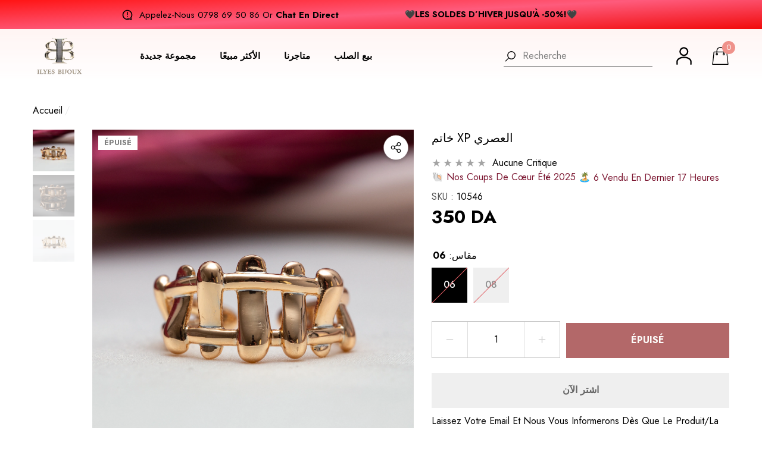

--- FILE ---
content_type: text/html; charset=utf-8
request_url: https://ilyes-bijoux.com/ar/products/bague-xp-tendance-22
body_size: 47775
content:
<!doctype html><html class="no-js" lang="ar" >
    <head>
        <meta charset="utf-8">
        <meta http-equiv="X-UA-Compatible" content="IE=edge">
        <meta name="viewport" content="width=device-width,initial-scale=1">
        <meta name="theme-color" content="">
        <link rel="canonical" href="https://ilyes-bijoux.com/ar/products/bague-xp-tendance-22">
        <link canonical-shop-url="https://ilyes-bijoux.com/"><link rel="icon" type="image/png" href="//ilyes-bijoux.com/cdn/shop/files/favicon_32x32.png?v=1613613541"><link rel="preconnect" href="https://cdn.shopify.com" crossorigin><title>خاتم XP العصري
 &ndash; Ilyes Bijoux</title>

        
            <meta name="description" content="خاتم XP العصري">
        

        
<meta property="og:site_name" content="Ilyes Bijoux">
<meta property="og:url" content="https://ilyes-bijoux.com/ar/products/bague-xp-tendance-22">
<meta property="og:title" content="خاتم XP العصري">
<meta property="og:type" content="product">
<meta property="og:description" content="خاتم XP العصري"><meta property="og:image" content="http://ilyes-bijoux.com/cdn/shop/files/IMG_2140.jpg?v=1684073515">
    <meta property="og:image:secure_url" content="https://ilyes-bijoux.com/cdn/shop/files/IMG_2140.jpg?v=1684073515">
    <meta property="og:image:width" content="3223">
    <meta property="og:image:height" content="3223"><meta property="og:price:amount" content="350">
    <meta property="og:price:currency" content="DZD"><meta name="twitter:site" content="@https://www.tiktok.com/@ilyes_bijoux"><meta name="twitter:card" content="summary_large_image">
<meta name="twitter:title" content="خاتم XP العصري">
<meta name="twitter:description" content="خاتم XP العصري">

        <script>window.performance && window.performance.mark && window.performance.mark('shopify.content_for_header.start');</script><meta name="google-site-verification" content="bpLLSigo8q2kWpFLoPZDpZVMQW7rPDt6OWJK-v29LxI">
<meta name="facebook-domain-verification" content="jetyyn7lazs7y2f87kanuwmllplss1">
<meta id="shopify-digital-wallet" name="shopify-digital-wallet" content="/51471024307/digital_wallets/dialog">
<link rel="alternate" hreflang="x-default" href="https://ilyes-bijoux.com/products/bague-xp-tendance-22">
<link rel="alternate" hreflang="fr" href="https://ilyes-bijoux.com/products/bague-xp-tendance-22">
<link rel="alternate" hreflang="ar" href="https://ilyes-bijoux.com/ar/products/bague-xp-tendance-22">
<link rel="alternate" type="application/json+oembed" href="https://ilyes-bijoux.com/ar/products/bague-xp-tendance-22.oembed">
<script async="async" src="/checkouts/internal/preloads.js?locale=ar-DZ"></script>
<script id="shopify-features" type="application/json">{"accessToken":"f0973e9e8bfef4863f8cbaa9683f1582","betas":["rich-media-storefront-analytics"],"domain":"ilyes-bijoux.com","predictiveSearch":true,"shopId":51471024307,"locale":"ar"}</script>
<script>var Shopify = Shopify || {};
Shopify.shop = "ilyes-bijoux.myshopify.com";
Shopify.locale = "ar";
Shopify.currency = {"active":"DZD","rate":"1.0"};
Shopify.country = "DZ";
Shopify.theme = {"name":"halo-3-0-0-sections-ready","id":144478404831,"schema_name":"Halo","schema_version":"3.0.0","theme_store_id":null,"role":"main"};
Shopify.theme.handle = "null";
Shopify.theme.style = {"id":null,"handle":null};
Shopify.cdnHost = "ilyes-bijoux.com/cdn";
Shopify.routes = Shopify.routes || {};
Shopify.routes.root = "/ar/";</script>
<script type="module">!function(o){(o.Shopify=o.Shopify||{}).modules=!0}(window);</script>
<script>!function(o){function n(){var o=[];function n(){o.push(Array.prototype.slice.apply(arguments))}return n.q=o,n}var t=o.Shopify=o.Shopify||{};t.loadFeatures=n(),t.autoloadFeatures=n()}(window);</script>
<script id="shop-js-analytics" type="application/json">{"pageType":"product"}</script>
<script defer="defer" async type="module" src="//ilyes-bijoux.com/cdn/shopifycloud/shop-js/modules/v2/client.init-shop-cart-sync_BN7fPSNr.en.esm.js"></script>
<script defer="defer" async type="module" src="//ilyes-bijoux.com/cdn/shopifycloud/shop-js/modules/v2/chunk.common_Cbph3Kss.esm.js"></script>
<script defer="defer" async type="module" src="//ilyes-bijoux.com/cdn/shopifycloud/shop-js/modules/v2/chunk.modal_DKumMAJ1.esm.js"></script>
<script type="module">
  await import("//ilyes-bijoux.com/cdn/shopifycloud/shop-js/modules/v2/client.init-shop-cart-sync_BN7fPSNr.en.esm.js");
await import("//ilyes-bijoux.com/cdn/shopifycloud/shop-js/modules/v2/chunk.common_Cbph3Kss.esm.js");
await import("//ilyes-bijoux.com/cdn/shopifycloud/shop-js/modules/v2/chunk.modal_DKumMAJ1.esm.js");

  window.Shopify.SignInWithShop?.initShopCartSync?.({"fedCMEnabled":true,"windoidEnabled":true});

</script>
<script>(function() {
  var isLoaded = false;
  function asyncLoad() {
    if (isLoaded) return;
    isLoaded = true;
    var urls = ["https:\/\/intg.snapchat.com\/shopify\/shopify-scevent-init.js?id=3f59dc58-a8c1-41a9-9590-0bea0b1f8031\u0026shop=ilyes-bijoux.myshopify.com"];
    for (var i = 0; i < urls.length; i++) {
      var s = document.createElement('script');
      s.type = 'text/javascript';
      s.async = true;
      s.src = urls[i];
      var x = document.getElementsByTagName('script')[0];
      x.parentNode.insertBefore(s, x);
    }
  };
  if(window.attachEvent) {
    window.attachEvent('onload', asyncLoad);
  } else {
    window.addEventListener('load', asyncLoad, false);
  }
})();</script>
<script id="__st">var __st={"a":51471024307,"offset":3600,"reqid":"edbbcfec-7bb4-41d3-adf7-44c765fea823-1769908001","pageurl":"ilyes-bijoux.com\/ar\/products\/bague-xp-tendance-22","u":"ff565a19c196","p":"product","rtyp":"product","rid":8047645196511};</script>
<script>window.ShopifyPaypalV4VisibilityTracking = true;</script>
<script id="form-persister">!function(){'use strict';const t='contact',e='new_comment',n=[[t,t],['blogs',e],['comments',e],[t,'customer']],o='password',r='form_key',c=['recaptcha-v3-token','g-recaptcha-response','h-captcha-response',o],s=()=>{try{return window.sessionStorage}catch{return}},i='__shopify_v',u=t=>t.elements[r],a=function(){const t=[...n].map((([t,e])=>`form[action*='/${t}']:not([data-nocaptcha='true']) input[name='form_type'][value='${e}']`)).join(',');var e;return e=t,()=>e?[...document.querySelectorAll(e)].map((t=>t.form)):[]}();function m(t){const e=u(t);a().includes(t)&&(!e||!e.value)&&function(t){try{if(!s())return;!function(t){const e=s();if(!e)return;const n=u(t);if(!n)return;const o=n.value;o&&e.removeItem(o)}(t);const e=Array.from(Array(32),(()=>Math.random().toString(36)[2])).join('');!function(t,e){u(t)||t.append(Object.assign(document.createElement('input'),{type:'hidden',name:r})),t.elements[r].value=e}(t,e),function(t,e){const n=s();if(!n)return;const r=[...t.querySelectorAll(`input[type='${o}']`)].map((({name:t})=>t)),u=[...c,...r],a={};for(const[o,c]of new FormData(t).entries())u.includes(o)||(a[o]=c);n.setItem(e,JSON.stringify({[i]:1,action:t.action,data:a}))}(t,e)}catch(e){console.error('failed to persist form',e)}}(t)}const f=t=>{if('true'===t.dataset.persistBound)return;const e=function(t,e){const n=function(t){return'function'==typeof t.submit?t.submit:HTMLFormElement.prototype.submit}(t).bind(t);return function(){let t;return()=>{t||(t=!0,(()=>{try{e(),n()}catch(t){(t=>{console.error('form submit failed',t)})(t)}})(),setTimeout((()=>t=!1),250))}}()}(t,(()=>{m(t)}));!function(t,e){if('function'==typeof t.submit&&'function'==typeof e)try{t.submit=e}catch{}}(t,e),t.addEventListener('submit',(t=>{t.preventDefault(),e()})),t.dataset.persistBound='true'};!function(){function t(t){const e=(t=>{const e=t.target;return e instanceof HTMLFormElement?e:e&&e.form})(t);e&&m(e)}document.addEventListener('submit',t),document.addEventListener('DOMContentLoaded',(()=>{const e=a();for(const t of e)f(t);var n;n=document.body,new window.MutationObserver((t=>{for(const e of t)if('childList'===e.type&&e.addedNodes.length)for(const t of e.addedNodes)1===t.nodeType&&'FORM'===t.tagName&&a().includes(t)&&f(t)})).observe(n,{childList:!0,subtree:!0,attributes:!1}),document.removeEventListener('submit',t)}))}()}();</script>
<script integrity="sha256-4kQ18oKyAcykRKYeNunJcIwy7WH5gtpwJnB7kiuLZ1E=" data-source-attribution="shopify.loadfeatures" defer="defer" src="//ilyes-bijoux.com/cdn/shopifycloud/storefront/assets/storefront/load_feature-a0a9edcb.js" crossorigin="anonymous"></script>
<script data-source-attribution="shopify.dynamic_checkout.dynamic.init">var Shopify=Shopify||{};Shopify.PaymentButton=Shopify.PaymentButton||{isStorefrontPortableWallets:!0,init:function(){window.Shopify.PaymentButton.init=function(){};var t=document.createElement("script");t.src="https://ilyes-bijoux.com/cdn/shopifycloud/portable-wallets/latest/portable-wallets.ar.js",t.type="module",document.head.appendChild(t)}};
</script>
<script data-source-attribution="shopify.dynamic_checkout.buyer_consent">
  function portableWalletsHideBuyerConsent(e){var t=document.getElementById("shopify-buyer-consent"),n=document.getElementById("shopify-subscription-policy-button");t&&n&&(t.classList.add("hidden"),t.setAttribute("aria-hidden","true"),n.removeEventListener("click",e))}function portableWalletsShowBuyerConsent(e){var t=document.getElementById("shopify-buyer-consent"),n=document.getElementById("shopify-subscription-policy-button");t&&n&&(t.classList.remove("hidden"),t.removeAttribute("aria-hidden"),n.addEventListener("click",e))}window.Shopify?.PaymentButton&&(window.Shopify.PaymentButton.hideBuyerConsent=portableWalletsHideBuyerConsent,window.Shopify.PaymentButton.showBuyerConsent=portableWalletsShowBuyerConsent);
</script>
<script>
  function portableWalletsCleanup(e){e&&e.src&&console.error("Failed to load portable wallets script "+e.src);var t=document.querySelectorAll("shopify-accelerated-checkout .shopify-payment-button__skeleton, shopify-accelerated-checkout-cart .wallet-cart-button__skeleton"),e=document.getElementById("shopify-buyer-consent");for(let e=0;e<t.length;e++)t[e].remove();e&&e.remove()}function portableWalletsNotLoadedAsModule(e){e instanceof ErrorEvent&&"string"==typeof e.message&&e.message.includes("import.meta")&&"string"==typeof e.filename&&e.filename.includes("portable-wallets")&&(window.removeEventListener("error",portableWalletsNotLoadedAsModule),window.Shopify.PaymentButton.failedToLoad=e,"loading"===document.readyState?document.addEventListener("DOMContentLoaded",window.Shopify.PaymentButton.init):window.Shopify.PaymentButton.init())}window.addEventListener("error",portableWalletsNotLoadedAsModule);
</script>

<script type="module" src="https://ilyes-bijoux.com/cdn/shopifycloud/portable-wallets/latest/portable-wallets.ar.js" onError="portableWalletsCleanup(this)" crossorigin="anonymous"></script>
<script nomodule>
  document.addEventListener("DOMContentLoaded", portableWalletsCleanup);
</script>

<link id="shopify-accelerated-checkout-styles" rel="stylesheet" media="screen" href="https://ilyes-bijoux.com/cdn/shopifycloud/portable-wallets/latest/accelerated-checkout-backwards-compat.css" crossorigin="anonymous">
<style id="shopify-accelerated-checkout-cart">
        #shopify-buyer-consent {
  margin-top: 1em;
  display: inline-block;
  width: 100%;
}

#shopify-buyer-consent.hidden {
  display: none;
}

#shopify-subscription-policy-button {
  background: none;
  border: none;
  padding: 0;
  text-decoration: underline;
  font-size: inherit;
  cursor: pointer;
}

#shopify-subscription-policy-button::before {
  box-shadow: none;
}

      </style>
<script id="sections-script" data-sections="header-nav-basic,header-mobile" defer="defer" src="//ilyes-bijoux.com/cdn/shop/t/14/compiled_assets/scripts.js?v=2128"></script>
<script>window.performance && window.performance.mark && window.performance.mark('shopify.content_for_header.end');</script>

        <style type="text/css" media="screen">
            @import url('https://fonts.googleapis.com/css?family=Jost:300,300i,400,400i,500,500i,600,600i,700,700i,800,800i,900,900i&display=swap');

    


@import url('https://fonts.googleapis.com/css?family=Bodoni+Moda:300,300i,400,400i,500,500i,600,600i,700,700i,800,800i,900,900i&display=swap');





:root {
    
        --font-1-family: Jost, -apple-system, 'Segoe UI', Roboto, 'Helvetica Neue', 'Noto Sans', 'Liberation Sans', Arial, sans-serif, 'Apple Color Emoji', 'Segoe UI Emoji', 'Segoe UI Symbol', 'Noto Color Emoji';
        --font-1-style: normal;
        --font-1-weight: normal;
    
    
        --font-2-family: Bodoni Moda, -apple-system, 'Segoe UI', Roboto, 'Helvetica Neue', 'Noto Sans', 'Liberation Sans', Arial, sans-serif, 'Apple Color Emoji', 'Segoe UI Emoji', 'Segoe UI Symbol', 'Noto Color Emoji';
        --font-2-style: normal;
        --font-2-weight: normal;
    
    
        --font-3-family: Jost, -apple-system, 'Segoe UI', Roboto, 'Helvetica Neue', 'Noto Sans', 'Liberation Sans', Arial, sans-serif, 'Apple Color Emoji', 'Segoe UI Emoji', 'Segoe UI Symbol', 'Noto Color Emoji';
        --font-3-style: normal;
        --font-3-weight: normal;
    

    
        --font-body-family: var(--font-1-family);
        --font-body-style: var(--font-1-style);
        --font-body-weight: var(--font-1-weight);
    

    
        --font-heading-family: var(--font-1-family);
        --font-heading-style: var(--font-1-style);
        --font-heading-weight: var(--font-1-weight);
    

    
        --font-page-title-family: var(--font-1-family);
        --font-page-title-style: var(--font-1-style);
        --font-page-title-weight: var(--font-1-weight);
    --color-text: #000000;
    --color-text2: #000000;
    --color-global: #f5b7b1;
    --color-global-bg: #fff5f4;
    --color-global-darken: #e6dddc;
    --color-white: #FFFFFF;
    --color-grey: #FFFFFF;
    --color-black: #202020;
    --color-base-text-rgb: 0, 0, 0;
    --color-base-text2-rgb: 0, 0, 0;
    --color-background: #FFFFFF;
    --color-background-rgb: 255, 255, 255;
    --color-background-hsl: 0, 0%, 100%;
    --color-background-overylay: rgba(255, 255, 255, 0.9);
    --color-link: #000000;
    --color-link-hover: #000000;
    --color-error: #f5b7b1;
    --color-error-bg: #FCEEEE;
    --color-success: #5A5A5A;
    --color-success-bg: #DFF0D8;
    --color-info: #202020;
    --color-info-bg: #FFF2DD;
    --color-background-10 : #e6e6e6;
    --color-background-20 : #cccccc;
    --color-background-30 : #b3b3b3;
    --color-background-50 : #808080;
    --color-background-global : #fadbd8;

    --font-size: 16px;
    --font-weight: 400;
    --font-weight-light: 300;
    --font-weight-normal: 400;
    --font-weight-medium: 500;
    --font-weight-semibold: 600;
    --font-weight-bold: 700;
    --font-weight-bolder: 800;
    --font-weight-black: 900;
    --line-height: 1.5;
    --letter-spacing: 0.0em;

    --header-font-size: 22px;
    
        --header-tablet-font-size: 22px;
        --header-sm-tablet-font-size: 22px;
    
    --header-mobile-font-size: 18px;
    --header-font-weight: 700;
    --header-text-transform: none;
    --header-color: #000000;

    --page-title-font-size: 40px;
    --page-title-mobile-font-size: 30px;
    --page-title-font-weight: 400;
    --page-title-text-transform: capitalize;
    --page-title-color: #000000;

    
        --btn-font-name: var(--font-1-family);
    
    --btn-font-size: 17px;
    --btn-font-weight: 400;
    --btn-text-transform: uppercase;
    --btn-border-width: 1px;
    --btn-border-style: solid;
    --btn-border-radius: 30px;
    --btn-padding-top: 16px;
    --btn-padding-bottom: 17px;
    --btn-box-shadow: none;
    --btn-min-height: 60px;
    --btn-1-color: #FFFFFF;
    --btn-1-bg: #000000;
    --btn-1-border: #000000;
    --btn-1-color-hover: #FFFFFF;
    --btn-1-bg-hover: #ef928b;
    --btn-1-border-hover: #ef928b;
    --btn-2-color: #000000;
    --btn-2-bg: #FFFFFF;
    --btn-2-border: #ffffff;
    --btn-2-color-hover: #FFFFFF;
    --btn-2-bg-hover: #ef928b;
    --btn-2-border-hover: #ef928b;
    --btn-3-color: #000000;
    --btn-3-bg: #ffffff;
    --btn-3-border: #808080;
    --btn-3-color-hover: #ffffff;
    --btn-3-bg-hover: #ef928b;
    --btn-3-border-hover: #ef928b;
    --btn-4-color: #010101;
    --btn-4-bg: #f5b7b1;
    --btn-4-border: #f5b7b1;
    --btn-4-color-hover: #010101;
    --btn-4-bg-hover: #ef928b;
    --btn-4-border-hover: #ef928b;
    --btn-5-color: #ffffff;
    --btn-5-bg: #191919;
    --btn-5-border: #808080;
    --btn-5-color-hover: #FFFFFF;
    --btn-5-bg-hover: #000000;
    --btn-5-border-hover: #000000;
    --btn-6-color: #000000;
    --btn-6-bg: linear-gradient(90deg, rgba(115, 255, 172, 1), rgba(212, 255, 63, 1) 51%, rgba(115, 255, 172, 1) 100%);
    --btn-6-color-hover: #FFFFFF;
    --btn-7-color: #ffffff;
    --btn-7-bg: #000000;
    --btn-7-border: linear-gradient(90deg, rgba(115, 255, 172, 1), rgba(212, 255, 63, 1) 100%);
    --btn-7-color-hover: #000000;
    --btn-8-color: #000000;
    --btn-8-bg: linear-gradient(90deg, rgba(115, 255, 172, 1), rgba(212, 255, 63, 1) 51%, rgba(115, 255, 172, 1) 100%);
    --btn-8-color-hover: #FFFFFF;
    --btn-8-bg-hover: #000000;

    --anchor-transition: all ease .3s;
    --bg-white: #ffffff;
    --bg-black: #000000;
    --bg-grey: #808080;
    --icon: var(--color-text);
    --duration-short: 100ms;
    --duration-default: 250ms;
    --duration-long: 500ms;
    --duration-longer: 600ms;
    --cubic: cubic-bezier(0.5, 1, 0.89, 1);

    --form-input-bg: #ffffff;
    --form-input-border: #c7c7c7;
    --form-input-color: #000000;;
    --form-input-placeholder: #FFFFFF;
    --form-label: #000000;
    --form-label-checkbox-before-border: #FFFFFF;
    --form-label-checkbox-before-bg: transparent;
    --form-label-checkbox-before-border-checked: #FFFFFF;
    --form-label-checkbox-before-bg-checked: #FFFFFF;

    --new-badge-color: #010101;
    --new-badge-bg: #FFFFFF;
    --sale-badge-color: #e15d63;
    --sale-badge-bg: #FFFFFF;
    --sold-out-badge-color: #808080;
    --sold-out-badge-bg: #FFFFFF;
    --custom-badge-color: #010101;
    --custom-badge-bg: #FFFFFF;
    --bundle-badge-color: #010101;
    --bundle-badge-bg: #FFFFFF;
    --badge-text-transform : uppercase;
    --product-card-bg : ;--product-title-font: var(--font-1-family);--product-title-font-size : 16px;
    --product-title-font-weight : 400;
    --product-title-line-text : full;
    --product-title-text-transform : capitalize;
    --product-title-color : #505050;
    --product-title-color-hover : #505050;
    --product-vendor-font-size : 16px;
    --product-vendor-font-weight : 700;
    --product-vendor-text-transform : capitalize;
    --product-vendor-color : #010101;
    --product-price-font-size : 18px;
    --product-price-font-weight : 700;
    --product-price-compare-font-size : 14px;
    --product-price-compare-font-weight : 400;
    --product-price-color : #010101;
    --product-sale-price-color : #e15d63;
    --product-compare-price-color : #808080;
    --product-review-full-color : #fac318;
    --product-review-empty-color : #A4A4A4;
    --product-swatch-border : transparent;
    --product-swatch-border-active : #808080;
    --product-wishlist-color : #000000;
    --product-wishlist-bg : #FFFFFF;
    --product-wishlist-color-added : #f5b7b1;
    --product-wishlist-bg-added : #FFFFFF;
    --product-compare-color : #000000;
    --product-compare-bg : #FFFFFF;
    --product-compare-color-added : #f5b7b1;
    --product-compare-bg-added : #FFFFFF;
    --product-quick-view-color : #000000;
    --product-quick-view-bg : #FFFFFF;
    --product-quick-view-color-hover : #FFFFFF;
    --product-quick-view-bg-hover : #000000;--product-action-font: var(--font-1-family);--product-action-font-size : 15px;
    --product-action-font-weight : 400;
    --product-action-color : #000000;
    --product-action-text-transform : uppercase;
    --product-action-bg : #f7e7e9;
    --product-action-border : #f7e7e9;
    --product-action-color-hover : #000000;
    --product-action-bg-hover : #f5b7b1;
    --product-action-border-hover : #f5b7b1;
    --product-action-min-height: 57.5px;
    --product-attr-font-size: 11px;
    --product-attr-font-weight: 400;
    --product-attr-color: #787878;
    --product-attr-text-transform: uppercase;
        --free-shipping-height : 10px;
        --free-shipping-color : #202020;
        --free-shipping-color-2 : #000000;
        --free-shipping-bg : #eee0de;
        --free-shipping-border : #a9a9a9;
        --free-shipping-borderw : 0px;
        --free-shipping-bg-1: #FCEEEE;
        --free-shipping-bg-2: #f5b7b1;
        --free-shipping-bg-3: #69C69C;
        --free-shipping-bg-4: #69C69C;
        --free-shipping-min-height : 42.5px;
    

    --swatch-border : transparent;
    --swatch-border-active : #808080;
    --variant-bg : #FFFFFF;
    --variant-color : #000000;
    --variant-border : #c7c7c7;
    --variant-bg-active : #000000;
    --variant-color-active : #FFFFFF;
    --variant-border-active : #000000;

    --lookbook-point-bg: #000000;
    --lookbook-point-bg-2: rgba(0, 0, 0, 0.5);
    --lookbook-point-border: #D8D8D8;
    --lookbook-point-border-2: rgba(216, 216, 216, 0.5);
    --lookbook-point-color: #FFFFFF;
    --blockquote-bg: #FFFFFF;
    --blockquote-color: #000000;

    --image-border: 0px;

    
}
            *,
*::before,
*::after {
    box-sizing: inherit;
}

html {
    box-sizing: border-box;
    font-size: 62.5%;
    height: 100%;
}

body {
    display: grid;
    grid-template-rows: auto auto 1fr auto;
    grid-template-columns: 100%;
    min-height: 100%;
    font-family: var(--font-body-family);
    font-style: var(--font-body-style);
    font-weight: var(--font-body-weight);
    line-height: var(--line-height);
    letter-spacing: var(--letter-spacing);
}

img{
    height: auto;
}


        </style>

        <link href="//ilyes-bijoux.com/cdn/shop/t/14/assets/base.css?v=149206837741892714361725097172" rel="stylesheet" type="text/css" media="all" />
<script>
            document.documentElement.className = document.documentElement.className.replace('no-js', 'js');
            if (Shopify.designMode) {
                document.documentElement.classList.add('shopify-design-mode');
            }
        </script>
    <link href="https://monorail-edge.shopifysvc.com" rel="dns-prefetch">
<script>(function(){if ("sendBeacon" in navigator && "performance" in window) {try {var session_token_from_headers = performance.getEntriesByType('navigation')[0].serverTiming.find(x => x.name == '_s').description;} catch {var session_token_from_headers = undefined;}var session_cookie_matches = document.cookie.match(/_shopify_s=([^;]*)/);var session_token_from_cookie = session_cookie_matches && session_cookie_matches.length === 2 ? session_cookie_matches[1] : "";var session_token = session_token_from_headers || session_token_from_cookie || "";function handle_abandonment_event(e) {var entries = performance.getEntries().filter(function(entry) {return /monorail-edge.shopifysvc.com/.test(entry.name);});if (!window.abandonment_tracked && entries.length === 0) {window.abandonment_tracked = true;var currentMs = Date.now();var navigation_start = performance.timing.navigationStart;var payload = {shop_id: 51471024307,url: window.location.href,navigation_start,duration: currentMs - navigation_start,session_token,page_type: "product"};window.navigator.sendBeacon("https://monorail-edge.shopifysvc.com/v1/produce", JSON.stringify({schema_id: "online_store_buyer_site_abandonment/1.1",payload: payload,metadata: {event_created_at_ms: currentMs,event_sent_at_ms: currentMs}}));}}window.addEventListener('pagehide', handle_abandonment_event);}}());</script>
<script id="web-pixels-manager-setup">(function e(e,d,r,n,o){if(void 0===o&&(o={}),!Boolean(null===(a=null===(i=window.Shopify)||void 0===i?void 0:i.analytics)||void 0===a?void 0:a.replayQueue)){var i,a;window.Shopify=window.Shopify||{};var t=window.Shopify;t.analytics=t.analytics||{};var s=t.analytics;s.replayQueue=[],s.publish=function(e,d,r){return s.replayQueue.push([e,d,r]),!0};try{self.performance.mark("wpm:start")}catch(e){}var l=function(){var e={modern:/Edge?\/(1{2}[4-9]|1[2-9]\d|[2-9]\d{2}|\d{4,})\.\d+(\.\d+|)|Firefox\/(1{2}[4-9]|1[2-9]\d|[2-9]\d{2}|\d{4,})\.\d+(\.\d+|)|Chrom(ium|e)\/(9{2}|\d{3,})\.\d+(\.\d+|)|(Maci|X1{2}).+ Version\/(15\.\d+|(1[6-9]|[2-9]\d|\d{3,})\.\d+)([,.]\d+|)( \(\w+\)|)( Mobile\/\w+|) Safari\/|Chrome.+OPR\/(9{2}|\d{3,})\.\d+\.\d+|(CPU[ +]OS|iPhone[ +]OS|CPU[ +]iPhone|CPU IPhone OS|CPU iPad OS)[ +]+(15[._]\d+|(1[6-9]|[2-9]\d|\d{3,})[._]\d+)([._]\d+|)|Android:?[ /-](13[3-9]|1[4-9]\d|[2-9]\d{2}|\d{4,})(\.\d+|)(\.\d+|)|Android.+Firefox\/(13[5-9]|1[4-9]\d|[2-9]\d{2}|\d{4,})\.\d+(\.\d+|)|Android.+Chrom(ium|e)\/(13[3-9]|1[4-9]\d|[2-9]\d{2}|\d{4,})\.\d+(\.\d+|)|SamsungBrowser\/([2-9]\d|\d{3,})\.\d+/,legacy:/Edge?\/(1[6-9]|[2-9]\d|\d{3,})\.\d+(\.\d+|)|Firefox\/(5[4-9]|[6-9]\d|\d{3,})\.\d+(\.\d+|)|Chrom(ium|e)\/(5[1-9]|[6-9]\d|\d{3,})\.\d+(\.\d+|)([\d.]+$|.*Safari\/(?![\d.]+ Edge\/[\d.]+$))|(Maci|X1{2}).+ Version\/(10\.\d+|(1[1-9]|[2-9]\d|\d{3,})\.\d+)([,.]\d+|)( \(\w+\)|)( Mobile\/\w+|) Safari\/|Chrome.+OPR\/(3[89]|[4-9]\d|\d{3,})\.\d+\.\d+|(CPU[ +]OS|iPhone[ +]OS|CPU[ +]iPhone|CPU IPhone OS|CPU iPad OS)[ +]+(10[._]\d+|(1[1-9]|[2-9]\d|\d{3,})[._]\d+)([._]\d+|)|Android:?[ /-](13[3-9]|1[4-9]\d|[2-9]\d{2}|\d{4,})(\.\d+|)(\.\d+|)|Mobile Safari.+OPR\/([89]\d|\d{3,})\.\d+\.\d+|Android.+Firefox\/(13[5-9]|1[4-9]\d|[2-9]\d{2}|\d{4,})\.\d+(\.\d+|)|Android.+Chrom(ium|e)\/(13[3-9]|1[4-9]\d|[2-9]\d{2}|\d{4,})\.\d+(\.\d+|)|Android.+(UC? ?Browser|UCWEB|U3)[ /]?(15\.([5-9]|\d{2,})|(1[6-9]|[2-9]\d|\d{3,})\.\d+)\.\d+|SamsungBrowser\/(5\.\d+|([6-9]|\d{2,})\.\d+)|Android.+MQ{2}Browser\/(14(\.(9|\d{2,})|)|(1[5-9]|[2-9]\d|\d{3,})(\.\d+|))(\.\d+|)|K[Aa][Ii]OS\/(3\.\d+|([4-9]|\d{2,})\.\d+)(\.\d+|)/},d=e.modern,r=e.legacy,n=navigator.userAgent;return n.match(d)?"modern":n.match(r)?"legacy":"unknown"}(),u="modern"===l?"modern":"legacy",c=(null!=n?n:{modern:"",legacy:""})[u],f=function(e){return[e.baseUrl,"/wpm","/b",e.hashVersion,"modern"===e.buildTarget?"m":"l",".js"].join("")}({baseUrl:d,hashVersion:r,buildTarget:u}),m=function(e){var d=e.version,r=e.bundleTarget,n=e.surface,o=e.pageUrl,i=e.monorailEndpoint;return{emit:function(e){var a=e.status,t=e.errorMsg,s=(new Date).getTime(),l=JSON.stringify({metadata:{event_sent_at_ms:s},events:[{schema_id:"web_pixels_manager_load/3.1",payload:{version:d,bundle_target:r,page_url:o,status:a,surface:n,error_msg:t},metadata:{event_created_at_ms:s}}]});if(!i)return console&&console.warn&&console.warn("[Web Pixels Manager] No Monorail endpoint provided, skipping logging."),!1;try{return self.navigator.sendBeacon.bind(self.navigator)(i,l)}catch(e){}var u=new XMLHttpRequest;try{return u.open("POST",i,!0),u.setRequestHeader("Content-Type","text/plain"),u.send(l),!0}catch(e){return console&&console.warn&&console.warn("[Web Pixels Manager] Got an unhandled error while logging to Monorail."),!1}}}}({version:r,bundleTarget:l,surface:e.surface,pageUrl:self.location.href,monorailEndpoint:e.monorailEndpoint});try{o.browserTarget=l,function(e){var d=e.src,r=e.async,n=void 0===r||r,o=e.onload,i=e.onerror,a=e.sri,t=e.scriptDataAttributes,s=void 0===t?{}:t,l=document.createElement("script"),u=document.querySelector("head"),c=document.querySelector("body");if(l.async=n,l.src=d,a&&(l.integrity=a,l.crossOrigin="anonymous"),s)for(var f in s)if(Object.prototype.hasOwnProperty.call(s,f))try{l.dataset[f]=s[f]}catch(e){}if(o&&l.addEventListener("load",o),i&&l.addEventListener("error",i),u)u.appendChild(l);else{if(!c)throw new Error("Did not find a head or body element to append the script");c.appendChild(l)}}({src:f,async:!0,onload:function(){if(!function(){var e,d;return Boolean(null===(d=null===(e=window.Shopify)||void 0===e?void 0:e.analytics)||void 0===d?void 0:d.initialized)}()){var d=window.webPixelsManager.init(e)||void 0;if(d){var r=window.Shopify.analytics;r.replayQueue.forEach((function(e){var r=e[0],n=e[1],o=e[2];d.publishCustomEvent(r,n,o)})),r.replayQueue=[],r.publish=d.publishCustomEvent,r.visitor=d.visitor,r.initialized=!0}}},onerror:function(){return m.emit({status:"failed",errorMsg:"".concat(f," has failed to load")})},sri:function(e){var d=/^sha384-[A-Za-z0-9+/=]+$/;return"string"==typeof e&&d.test(e)}(c)?c:"",scriptDataAttributes:o}),m.emit({status:"loading"})}catch(e){m.emit({status:"failed",errorMsg:(null==e?void 0:e.message)||"Unknown error"})}}})({shopId: 51471024307,storefrontBaseUrl: "https://ilyes-bijoux.com",extensionsBaseUrl: "https://extensions.shopifycdn.com/cdn/shopifycloud/web-pixels-manager",monorailEndpoint: "https://monorail-edge.shopifysvc.com/unstable/produce_batch",surface: "storefront-renderer",enabledBetaFlags: ["2dca8a86"],webPixelsConfigList: [{"id":"1133838559","configuration":"{\"pixel_id\":\"1193303315373312\",\"pixel_type\":\"facebook_pixel\"}","eventPayloadVersion":"v1","runtimeContext":"OPEN","scriptVersion":"ca16bc87fe92b6042fbaa3acc2fbdaa6","type":"APP","apiClientId":2329312,"privacyPurposes":["ANALYTICS","MARKETING","SALE_OF_DATA"],"dataSharingAdjustments":{"protectedCustomerApprovalScopes":["read_customer_address","read_customer_email","read_customer_name","read_customer_personal_data","read_customer_phone"]}},{"id":"989757663","configuration":"{\"webPixelName\":\"Judge.me\"}","eventPayloadVersion":"v1","runtimeContext":"STRICT","scriptVersion":"34ad157958823915625854214640f0bf","type":"APP","apiClientId":683015,"privacyPurposes":["ANALYTICS"],"dataSharingAdjustments":{"protectedCustomerApprovalScopes":["read_customer_email","read_customer_name","read_customer_personal_data","read_customer_phone"]}},{"id":"790823135","configuration":"{\"pixelCode\":\"CV8O5L3C77U8O18N57GG\"}","eventPayloadVersion":"v1","runtimeContext":"STRICT","scriptVersion":"22e92c2ad45662f435e4801458fb78cc","type":"APP","apiClientId":4383523,"privacyPurposes":["ANALYTICS","MARKETING","SALE_OF_DATA"],"dataSharingAdjustments":{"protectedCustomerApprovalScopes":["read_customer_address","read_customer_email","read_customer_name","read_customer_personal_data","read_customer_phone"]}},{"id":"508756191","configuration":"{\"config\":\"{\\\"pixel_id\\\":\\\"G-6SLN0XGLSL\\\",\\\"target_country\\\":\\\"DZ\\\",\\\"gtag_events\\\":[{\\\"type\\\":\\\"search\\\",\\\"action_label\\\":[\\\"G-6SLN0XGLSL\\\",\\\"AW-16789930959\\\/lEvuCN_1u-0ZEM-HiMY-\\\"]},{\\\"type\\\":\\\"begin_checkout\\\",\\\"action_label\\\":[\\\"G-6SLN0XGLSL\\\",\\\"AW-16789930959\\\/wDTMCOX1u-0ZEM-HiMY-\\\"]},{\\\"type\\\":\\\"view_item\\\",\\\"action_label\\\":[\\\"G-6SLN0XGLSL\\\",\\\"AW-16789930959\\\/oHXXCNz1u-0ZEM-HiMY-\\\",\\\"MC-EMZDSE6RVT\\\"]},{\\\"type\\\":\\\"purchase\\\",\\\"action_label\\\":[\\\"G-6SLN0XGLSL\\\",\\\"AW-16789930959\\\/1QupCNb1u-0ZEM-HiMY-\\\",\\\"MC-EMZDSE6RVT\\\"]},{\\\"type\\\":\\\"page_view\\\",\\\"action_label\\\":[\\\"G-6SLN0XGLSL\\\",\\\"AW-16789930959\\\/GxKSCNn1u-0ZEM-HiMY-\\\",\\\"MC-EMZDSE6RVT\\\"]},{\\\"type\\\":\\\"add_payment_info\\\",\\\"action_label\\\":[\\\"G-6SLN0XGLSL\\\",\\\"AW-16789930959\\\/PyP7CJv5u-0ZEM-HiMY-\\\"]},{\\\"type\\\":\\\"add_to_cart\\\",\\\"action_label\\\":[\\\"G-6SLN0XGLSL\\\",\\\"AW-16789930959\\\/TAL-COL1u-0ZEM-HiMY-\\\"]}],\\\"enable_monitoring_mode\\\":false}\"}","eventPayloadVersion":"v1","runtimeContext":"OPEN","scriptVersion":"b2a88bafab3e21179ed38636efcd8a93","type":"APP","apiClientId":1780363,"privacyPurposes":[],"dataSharingAdjustments":{"protectedCustomerApprovalScopes":["read_customer_address","read_customer_email","read_customer_name","read_customer_personal_data","read_customer_phone"]}},{"id":"9076959","configuration":"{\"pixelId\":\"3f59dc58-a8c1-41a9-9590-0bea0b1f8031\"}","eventPayloadVersion":"v1","runtimeContext":"STRICT","scriptVersion":"c119f01612c13b62ab52809eb08154bb","type":"APP","apiClientId":2556259,"privacyPurposes":["ANALYTICS","MARKETING","SALE_OF_DATA"],"dataSharingAdjustments":{"protectedCustomerApprovalScopes":["read_customer_address","read_customer_email","read_customer_name","read_customer_personal_data","read_customer_phone"]}},{"id":"shopify-app-pixel","configuration":"{}","eventPayloadVersion":"v1","runtimeContext":"STRICT","scriptVersion":"0450","apiClientId":"shopify-pixel","type":"APP","privacyPurposes":["ANALYTICS","MARKETING"]},{"id":"shopify-custom-pixel","eventPayloadVersion":"v1","runtimeContext":"LAX","scriptVersion":"0450","apiClientId":"shopify-pixel","type":"CUSTOM","privacyPurposes":["ANALYTICS","MARKETING"]}],isMerchantRequest: false,initData: {"shop":{"name":"Ilyes Bijoux","paymentSettings":{"currencyCode":"DZD"},"myshopifyDomain":"ilyes-bijoux.myshopify.com","countryCode":"FR","storefrontUrl":"https:\/\/ilyes-bijoux.com\/ar"},"customer":null,"cart":null,"checkout":null,"productVariants":[{"price":{"amount":350.0,"currencyCode":"DZD"},"product":{"title":"خاتم XP العصري","vendor":"Ilyes Bijoux","id":"8047645196511","untranslatedTitle":"خاتم XP العصري","url":"\/ar\/products\/bague-xp-tendance-22","type":"جرس"},"id":"44183348445407","image":{"src":"\/\/ilyes-bijoux.com\/cdn\/shop\/files\/IMG_2140.jpg?v=1684073515"},"sku":"10546","title":"06","untranslatedTitle":"06"},{"price":{"amount":350.0,"currencyCode":"DZD"},"product":{"title":"خاتم XP العصري","vendor":"Ilyes Bijoux","id":"8047645196511","untranslatedTitle":"خاتم XP العصري","url":"\/ar\/products\/bague-xp-tendance-22","type":"جرس"},"id":"44183348478175","image":{"src":"\/\/ilyes-bijoux.com\/cdn\/shop\/files\/IMG_2140.jpg?v=1684073515"},"sku":"10547","title":"08","untranslatedTitle":"08"}],"purchasingCompany":null},},"https://ilyes-bijoux.com/cdn","1d2a099fw23dfb22ep557258f5m7a2edbae",{"modern":"","legacy":""},{"shopId":"51471024307","storefrontBaseUrl":"https:\/\/ilyes-bijoux.com","extensionBaseUrl":"https:\/\/extensions.shopifycdn.com\/cdn\/shopifycloud\/web-pixels-manager","surface":"storefront-renderer","enabledBetaFlags":"[\"2dca8a86\"]","isMerchantRequest":"false","hashVersion":"1d2a099fw23dfb22ep557258f5m7a2edbae","publish":"custom","events":"[[\"page_viewed\",{}],[\"product_viewed\",{\"productVariant\":{\"price\":{\"amount\":350.0,\"currencyCode\":\"DZD\"},\"product\":{\"title\":\"خاتم XP العصري\",\"vendor\":\"Ilyes Bijoux\",\"id\":\"8047645196511\",\"untranslatedTitle\":\"خاتم XP العصري\",\"url\":\"\/ar\/products\/bague-xp-tendance-22\",\"type\":\"جرس\"},\"id\":\"44183348445407\",\"image\":{\"src\":\"\/\/ilyes-bijoux.com\/cdn\/shop\/files\/IMG_2140.jpg?v=1684073515\"},\"sku\":\"10546\",\"title\":\"06\",\"untranslatedTitle\":\"06\"}}]]"});</script><script>
  window.ShopifyAnalytics = window.ShopifyAnalytics || {};
  window.ShopifyAnalytics.meta = window.ShopifyAnalytics.meta || {};
  window.ShopifyAnalytics.meta.currency = 'DZD';
  var meta = {"product":{"id":8047645196511,"gid":"gid:\/\/shopify\/Product\/8047645196511","vendor":"Ilyes Bijoux","type":"جرس","handle":"bague-xp-tendance-22","variants":[{"id":44183348445407,"price":35000,"name":"خاتم XP العصري - 06","public_title":"06","sku":"10546"},{"id":44183348478175,"price":35000,"name":"خاتم XP العصري - 08","public_title":"08","sku":"10547"}],"remote":false},"page":{"pageType":"product","resourceType":"product","resourceId":8047645196511,"requestId":"edbbcfec-7bb4-41d3-adf7-44c765fea823-1769908001"}};
  for (var attr in meta) {
    window.ShopifyAnalytics.meta[attr] = meta[attr];
  }
</script>
<script class="analytics">
  (function () {
    var customDocumentWrite = function(content) {
      var jquery = null;

      if (window.jQuery) {
        jquery = window.jQuery;
      } else if (window.Checkout && window.Checkout.$) {
        jquery = window.Checkout.$;
      }

      if (jquery) {
        jquery('body').append(content);
      }
    };

    var hasLoggedConversion = function(token) {
      if (token) {
        return document.cookie.indexOf('loggedConversion=' + token) !== -1;
      }
      return false;
    }

    var setCookieIfConversion = function(token) {
      if (token) {
        var twoMonthsFromNow = new Date(Date.now());
        twoMonthsFromNow.setMonth(twoMonthsFromNow.getMonth() + 2);

        document.cookie = 'loggedConversion=' + token + '; expires=' + twoMonthsFromNow;
      }
    }

    var trekkie = window.ShopifyAnalytics.lib = window.trekkie = window.trekkie || [];
    if (trekkie.integrations) {
      return;
    }
    trekkie.methods = [
      'identify',
      'page',
      'ready',
      'track',
      'trackForm',
      'trackLink'
    ];
    trekkie.factory = function(method) {
      return function() {
        var args = Array.prototype.slice.call(arguments);
        args.unshift(method);
        trekkie.push(args);
        return trekkie;
      };
    };
    for (var i = 0; i < trekkie.methods.length; i++) {
      var key = trekkie.methods[i];
      trekkie[key] = trekkie.factory(key);
    }
    trekkie.load = function(config) {
      trekkie.config = config || {};
      trekkie.config.initialDocumentCookie = document.cookie;
      var first = document.getElementsByTagName('script')[0];
      var script = document.createElement('script');
      script.type = 'text/javascript';
      script.onerror = function(e) {
        var scriptFallback = document.createElement('script');
        scriptFallback.type = 'text/javascript';
        scriptFallback.onerror = function(error) {
                var Monorail = {
      produce: function produce(monorailDomain, schemaId, payload) {
        var currentMs = new Date().getTime();
        var event = {
          schema_id: schemaId,
          payload: payload,
          metadata: {
            event_created_at_ms: currentMs,
            event_sent_at_ms: currentMs
          }
        };
        return Monorail.sendRequest("https://" + monorailDomain + "/v1/produce", JSON.stringify(event));
      },
      sendRequest: function sendRequest(endpointUrl, payload) {
        // Try the sendBeacon API
        if (window && window.navigator && typeof window.navigator.sendBeacon === 'function' && typeof window.Blob === 'function' && !Monorail.isIos12()) {
          var blobData = new window.Blob([payload], {
            type: 'text/plain'
          });

          if (window.navigator.sendBeacon(endpointUrl, blobData)) {
            return true;
          } // sendBeacon was not successful

        } // XHR beacon

        var xhr = new XMLHttpRequest();

        try {
          xhr.open('POST', endpointUrl);
          xhr.setRequestHeader('Content-Type', 'text/plain');
          xhr.send(payload);
        } catch (e) {
          console.log(e);
        }

        return false;
      },
      isIos12: function isIos12() {
        return window.navigator.userAgent.lastIndexOf('iPhone; CPU iPhone OS 12_') !== -1 || window.navigator.userAgent.lastIndexOf('iPad; CPU OS 12_') !== -1;
      }
    };
    Monorail.produce('monorail-edge.shopifysvc.com',
      'trekkie_storefront_load_errors/1.1',
      {shop_id: 51471024307,
      theme_id: 144478404831,
      app_name: "storefront",
      context_url: window.location.href,
      source_url: "//ilyes-bijoux.com/cdn/s/trekkie.storefront.c59ea00e0474b293ae6629561379568a2d7c4bba.min.js"});

        };
        scriptFallback.async = true;
        scriptFallback.src = '//ilyes-bijoux.com/cdn/s/trekkie.storefront.c59ea00e0474b293ae6629561379568a2d7c4bba.min.js';
        first.parentNode.insertBefore(scriptFallback, first);
      };
      script.async = true;
      script.src = '//ilyes-bijoux.com/cdn/s/trekkie.storefront.c59ea00e0474b293ae6629561379568a2d7c4bba.min.js';
      first.parentNode.insertBefore(script, first);
    };
    trekkie.load(
      {"Trekkie":{"appName":"storefront","development":false,"defaultAttributes":{"shopId":51471024307,"isMerchantRequest":null,"themeId":144478404831,"themeCityHash":"4402731885766467422","contentLanguage":"ar","currency":"DZD","eventMetadataId":"c6c6f86f-13ea-4cd2-a90f-e9b2aeeddca4"},"isServerSideCookieWritingEnabled":true,"monorailRegion":"shop_domain","enabledBetaFlags":["65f19447","b5387b81"]},"Session Attribution":{},"S2S":{"facebookCapiEnabled":true,"source":"trekkie-storefront-renderer","apiClientId":580111}}
    );

    var loaded = false;
    trekkie.ready(function() {
      if (loaded) return;
      loaded = true;

      window.ShopifyAnalytics.lib = window.trekkie;

      var originalDocumentWrite = document.write;
      document.write = customDocumentWrite;
      try { window.ShopifyAnalytics.merchantGoogleAnalytics.call(this); } catch(error) {};
      document.write = originalDocumentWrite;

      window.ShopifyAnalytics.lib.page(null,{"pageType":"product","resourceType":"product","resourceId":8047645196511,"requestId":"edbbcfec-7bb4-41d3-adf7-44c765fea823-1769908001","shopifyEmitted":true});

      var match = window.location.pathname.match(/checkouts\/(.+)\/(thank_you|post_purchase)/)
      var token = match? match[1]: undefined;
      if (!hasLoggedConversion(token)) {
        setCookieIfConversion(token);
        window.ShopifyAnalytics.lib.track("Viewed Product",{"currency":"DZD","variantId":44183348445407,"productId":8047645196511,"productGid":"gid:\/\/shopify\/Product\/8047645196511","name":"خاتم XP العصري - 06","price":"350.00","sku":"10546","brand":"Ilyes Bijoux","variant":"06","category":"جرس","nonInteraction":true,"remote":false},undefined,undefined,{"shopifyEmitted":true});
      window.ShopifyAnalytics.lib.track("monorail:\/\/trekkie_storefront_viewed_product\/1.1",{"currency":"DZD","variantId":44183348445407,"productId":8047645196511,"productGid":"gid:\/\/shopify\/Product\/8047645196511","name":"خاتم XP العصري - 06","price":"350.00","sku":"10546","brand":"Ilyes Bijoux","variant":"06","category":"جرس","nonInteraction":true,"remote":false,"referer":"https:\/\/ilyes-bijoux.com\/ar\/products\/bague-xp-tendance-22"});
      }
    });


        var eventsListenerScript = document.createElement('script');
        eventsListenerScript.async = true;
        eventsListenerScript.src = "//ilyes-bijoux.com/cdn/shopifycloud/storefront/assets/shop_events_listener-3da45d37.js";
        document.getElementsByTagName('head')[0].appendChild(eventsListenerScript);

})();</script>
<script
  defer
  src="https://ilyes-bijoux.com/cdn/shopifycloud/perf-kit/shopify-perf-kit-3.1.0.min.js"
  data-application="storefront-renderer"
  data-shop-id="51471024307"
  data-render-region="gcp-us-central1"
  data-page-type="product"
  data-theme-instance-id="144478404831"
  data-theme-name="Halo"
  data-theme-version="3.0.0"
  data-monorail-region="shop_domain"
  data-resource-timing-sampling-rate="10"
  data-shs="true"
  data-shs-beacon="true"
  data-shs-export-with-fetch="true"
  data-shs-logs-sample-rate="1"
  data-shs-beacon-endpoint="https://ilyes-bijoux.com/api/collect"
></script>
</head><body class="body-full template-product skin-3"><a class="skip-to-content-link visually-hidden" href="#MainContent">
            Ignorer et passer au contenu
        </a>
        <link href="//ilyes-bijoux.com/cdn/shop/t/14/assets/vendor.css?v=59873738426247701801725097174" rel="stylesheet" type="text/css" media="all" />
<link href="//ilyes-bijoux.com/cdn/shop/t/14/assets/animated.css?v=82428022931249397821725097172" rel="stylesheet" type="text/css" media="all" />
<link href="//ilyes-bijoux.com/cdn/shop/t/14/assets/component-card.css?v=117611423302351055601725097173" rel="stylesheet" type="text/css" media="all" />
<link href="//ilyes-bijoux.com/cdn/shop/t/14/assets/component-loading-overlay.css?v=146404741089483230301725097173" rel="stylesheet" type="text/css" media="all" />
<link href="//ilyes-bijoux.com/cdn/shop/t/14/assets/component-loading-banner.css?v=59030653696570839451725097173" rel="stylesheet" type="text/css" media="all" />
<link href="//ilyes-bijoux.com/cdn/shop/t/14/assets/component-loading-block.css?v=182145494743851810691725097173" rel="stylesheet" type="text/css" media="all" />

<link href="//ilyes-bijoux.com/cdn/shop/t/14/assets/custom.css?v=154534293663609804941725097173" rel="stylesheet" type="text/css" media="all" /><link rel="stylesheet" href="//ilyes-bijoux.com/cdn/shop/t/14/assets/component-newsletter.css?v=215348686387660521725097173" media="print" onload="this.media='all'">
<link rel="stylesheet" href="//ilyes-bijoux.com/cdn/shop/t/14/assets/component-list-social.css?v=37246820028759420821725097173" media="print" onload="this.media='all'">
<link rel="stylesheet" href="//ilyes-bijoux.com/cdn/shop/t/14/assets/component-image-effect.css?v=155250282240345216611725097173" media="print" onload="this.media='all'"><noscript><link href="//ilyes-bijoux.com/cdn/shop/t/14/assets/component-newsletter.css?v=215348686387660521725097173" rel="stylesheet" type="text/css" media="all" /></noscript>
<noscript><link href="//ilyes-bijoux.com/cdn/shop/t/14/assets/component-list-social.css?v=37246820028759420821725097173" rel="stylesheet" type="text/css" media="all" /></noscript>
<noscript><link href="//ilyes-bijoux.com/cdn/shop/t/14/assets/component-image-effect.css?v=155250282240345216611725097173" rel="stylesheet" type="text/css" media="all" /></noscript>
        <script src="//ilyes-bijoux.com/cdn/shop/t/14/assets/vendor.js?v=73080017453317284581725097174" type="text/javascript"></script>
<script src="//ilyes-bijoux.com/cdn/shop/t/14/assets/global.js?v=56378233067716886891725097173" type="text/javascript"></script>
<script>
    window.shopUrl = 'https://ilyes-bijoux.com';
    window.rtl_slick = false;
    window.layout = '3';
    window.mobile_menu = 'default';
	window.money_format = '{{ amount_no_decimals }} DA';
	window.shop_currency = 'DZD';
    window.show_multiple_currencies = false;
	window.routes = {
        root: '/ar',
        cart: '/ar/cart',
        cart_add_url: '/ar/cart/add',
        cart_change_url: '/ar/cart/change',
        cart_update_url: '/ar/cart/update',
        collection_all: '/ar/collections/all',
        predictive_search_url: '/ar/search/suggest'
    };
    window.card = {
        layout: '9'
    };
    window.button_load_more = {
        default: `charger plus`,
        loading: `Chargement...`,
        view_all: `Tout voir`,
        no_more: `Pas plus`
    };
    window.after_add_to_cart = {
        type: 'popup_cart_2',
        message: `Message de réussite de l&#39;ajout au panier`
    };
    window.product_swatch = true;
    window.product_swatch_style = 'slider';
    window.quick_shop = {
        show: true,
        type: 3
    };
    window.quick_cart = {
        show: false,
        type: `popup`
    };
    window.cartStrings = {
        error: `Une erreur est survenue lors de l’actualisation de votre panier. Veuillez réessayer.`,
        quantityError: `Vous ne pouvez ajouter que [quantité] de cet article à votre panier.`
    };
    window.variantStrings = {
        addToCart: `Ajouter au panier`,
        addingToCart: `Ajout au panier`,
        addedToCart: `Ajouté au panier`,
        select: `Sélectionnez les options`,
        soldOut: `Épuisé`,
        unavailable: `Non disponible`,
        soldOut_message: `Message épuisé`,
        unavailable_message: `Message indisponible`,
        addToCart_message: `Ajouter au panier message`,
        preOrder: `Précommande`
    };
    window.inventory_text = {
        max: `nous n&#39;avons pas assez de stock`,
        warningQuantity: `Quantité maximale :[inventory]`,
        inStock: `En stock`,
        outOfStock: `Rupture de stock`,
        manyInStock: `Plusieurs en stock`
    };
    window.notify_me = {
        show: true,
        mail: `example@domain.com`,
        subject: `Out Of Stock Notification from Halothemes Store`,
        label: `Shopify`,
        success: `Merci ! Nous avons reçu votre demande et nous vous répondrons sous peu lorsque ce produit/variante sera disponible !`,
        error: `Veuillez utiliser une adresse e-mail valide, telle que john@exemple.com.`,
        button: `Prévenez-moi`
    };
    window.ask_an_expert = {
        customer_name: "mon nom",
        customer_mail: "mon courrier",
        customer_phone: "mon téléphone",
        customer_message: "mon message",
        type_radio1: "Do You Need",
        type_radio2: "How would you like me to contact you?",
        mail: "example@domain.com",
        subject: "Ask An Expert",
        label: "Shopify",
        success: "Merci. Nous avons reçu vos commentaires et vous répondrons sous peu.",
        error_1: "Veuillez utiliser une adresse e-mail valide, telle que john@exemple.com.",
        error_2: "Le champ doit être rempli avant de soumettre ce formulaire."
    };
    window.compare = {
        show: false,
        add: `Ajouter une comparaison`,
        added: `Ajout de la comparaison`,
        message: `Vous devez sélectionner au moins deux produits à comparer !`
    };
    window.wishlist = {
        show: false,
        add: `Ajouter`,
        added: `Ajouté`
    };
    window.review = {
        show: false
    };
    window.countdown = {
        text: `Offre à durée limitée :`,
        style: 2,
        day: `Jour`,
        hour: `Heure`,
        min: `Minutes`,
        sec: `seconde`,
        days: `Jours`,
        hours: `Heures`,
        mins: `Minutes`,
        secs: `Secondes`
    };
    window.customer_view = {
        text: `[number] clients regardent ce produit`
    };
    window.product_tabs = {
        no_collection: `Veuillez créer un lien vers les collections`,
        error: `Désolé, il n&#39;y a aucun produit dans cette collection`
    };
    window.show_mp4_video = false;
    window.accessibility = {
        next_slide: `Faire glisser vers la droite`,
        previous_slide: `Faire glisser vers la gauche`
    };
    window.enable_swatch_name = true;
    window.dynamic_browser_title = {
        show: false,
        text: ''
    };
    window.search = {
        type: 'all'
    };
    window.slick ={
        
            prevArrow: `<svg viewBox="0 0 256 512" aria-hidden="true" focusable="false" role="presentation"><path d="M238.475 475.535l7.071-7.07c4.686-4.686 4.686-12.284 0-16.971L50.053 256 245.546 60.506c4.686-4.686 4.686-12.284 0-16.971l-7.071-7.07c-4.686-4.686-12.284-4.686-16.97 0L10.454 247.515c-4.686 4.686-4.686 12.284 0 16.971l211.051 211.05c4.686 4.686 12.284 4.686 16.97-.001z"></path></svg>`,
            nextArrow: `<svg viewBox="0 0 256 512" aria-hidden="true" focusable="false" role="presentation"><path d="M17.525 36.465l-7.071 7.07c-4.686 4.686-4.686 12.284 0 16.971L205.947 256 10.454 451.494c-4.686 4.686-4.686 12.284 0 16.971l7.071 7.07c4.686 4.686 12.284 4.686 16.97 0l211.051-211.05c4.686-4.686 4.686-12.284 0-16.971L34.495 36.465c-4.686-4.687-12.284-4.687-16.97 0z"></path></svg>`
        
    };
    window.accessibilityStrings = {
        shareSuccess: `Copié dans le presse-papier !`
    }
</script>
<link href="//ilyes-bijoux.com/cdn/shop/t/14/assets/section-header.css?v=72446252310930858441725097174" rel="stylesheet" type="text/css" media="all" />
        <link href="//ilyes-bijoux.com/cdn/shop/t/14/assets/component-header.css?v=43869460165275343901725097173" rel="stylesheet" type="text/css" media="all" />
        <link href="//ilyes-bijoux.com/cdn/shop/t/14/assets/component-search.css?v=180315829095116124131725097173" rel="stylesheet" type="text/css" media="all" />
        <link href="//ilyes-bijoux.com/cdn/shop/t/14/assets/component-menu.css?v=142965964441900876191725097173" rel="stylesheet" type="text/css" media="all" />
        <!-- BEGIN sections: header-group -->
<div id="shopify-section-sections--18383706128607__db17c427-189b-42fc-ad17-df0d781d1dee" class="shopify-section shopify-section-group-header-group header-line section-header-single-line"><link href="//ilyes-bijoux.com/cdn/shop/t/14/assets/component-header-single-line.css?v=167560563604874212701725097173" rel="stylesheet" type="text/css" media="all" />
<link href="//ilyes-bijoux.com/cdn/shop/t/14/assets/component-announcement-bar.css?v=47138934128122333271725097172" rel="stylesheet" type="text/css" media="all" /><div class="header header-single-line header-inline header-wrapper" id="header-single-line-sections--18383706128607__db17c427-189b-42fc-ad17-df0d781d1dee" style="--header-bg: linear-gradient(177deg, rgba(255, 19, 19, 1), rgba(254, 91, 124, 1) 49%, rgba(241, 10, 10, 1) 100%);--header-color: #000000;">
    <div class="container container-1770">
        <div class="header-top--wrapper element-spacing justify-center"
            style="--spacing-top: 13px;
                --spacing-bottom: 13px;
                --spacing-top-mobile: 9.75;
                --spacing-bottom-mobile: 9.75;
                --spacing-top-tablet: 13px;
                --spacing-bottom-tablet: 13px;"
        ><div class="header-customer_service header-top-left text-left">
                                    <div class="customer-service top-customer-service"><div class="customer-service--icon">
                                                <svg xmlns="http://www.w3.org/2000/svg" viewbox="0 0 24 24" width="48" height="48" fill="currentColor">
    <path d="M12 2C6.48 2 2 6.48 2 12s4.48 10 10 10c1.45 0 2.84-.31 4.08-.88l3.9 1.33c.52.18 1.02-.28.9-.83l-.85-3.74C21.26 16.15 22 14.17 22 12c0-5.52-4.48-10-10-10zm0 18c-4.41 0-8-3.59-8-8s3.59-8 8-8 8 3.59 8 8c0 1.91-.66 3.66-1.77 5.07a.99.99 0 00-.17.81l.5 2.2-2.33-.8a1 1 0 00-.76.06C14.32 18.92 13.19 19 12 19zm-1-6h2v2h-2zm0-8h2v6h-2z"></path>
</svg>
                                            </div><div class="customer-service--text">
                                            Appelez-nous <a href="tel:(213)%798%2069%2050%2086/">0798 69 50 86</a> or <a href="https://www.facebook.com/messages/t/542098912497626" role="button"><strong>Chat en direct</strong></a>
                                        </div>
                                    </div>
                                </div><div class="header-announcement_bar overflow-hidden text-center">
                                    <div class="top-announcement-bar" data-announcement-bar data-loader-script="//ilyes-bijoux.com/cdn/shop/t/14/assets/halo.slide-announcement-bar.js?v=104869716425146308611725097174">
                                            <div class="top-announcement-bar-item">
                                                    <a class="wrapper" href="/ar/collections">
                                                        <strong>🖤Les soldes d’hiver jusqu'à -50%!🖤
</strong>
                                                    </a>
                                                </div>
                                            
                                            </div>
                                </div></div>
    </div>
</div>

</div><div id="shopify-section-sections--18383706128607__3c5f0ac9-ac84-49bf-8d47-555d60bd6648" class="shopify-section shopify-section-group-header-group section-header-navigation shopify-section__header-nav-basic"><noscript><link href="//ilyes-bijoux.com/cdn/shop/t/14/assets/component-megamenu.css?v=132499964075578683021725097173" rel="stylesheet" type="text/css" media="all" /></noscript><link rel="stylesheet" href="//ilyes-bijoux.com/cdn/shop/t/14/assets/component-megamenu.css?v=132499964075578683021725097173" media="all" onload="this.media='all'">

<sticky-header-basic data-sticky-type="down" id="shopify-section__header-nav-basic header-nav-basic-sections--18383706128607__3c5f0ac9-ac84-49bf-8d47-555d60bd6648" class="header-wrapper header-group">
    <header class="header header-nav header-nav-basic header-inline style-search-full"
        data-url-style-menu="//ilyes-bijoux.com/cdn/shop/t/14/assets/component-megamenu.css?v=132499964075578683021725097173" 
        style="--header-bg: linear-gradient(180deg, rgba(255, 245, 244, 1) 4%, rgba(255, 255, 255, 0.5) 99%);
            --header-color: #000000;
            --logo-width: 90px;
        "
    ><div class="header-bottom element-spacing"
                style="--spacing-top: 0px;
                --spacing-bottom: 0px;
                --spacing-top-mobile: 0px;
                --spacing-bottom-mobile: 0px;
                --spacing-top-tablet: 0px;
                --spacing-bottom-tablet: 0px;"
            >
                <div class="container container-1770">
                    <div class="header-bottom--wrapper"><div class="header-nav__logo header-bottom-left text-center" style="--logo-color: #000000;--logo-font-size: 22px;--logo-font-weight: 700;">
                                        <div class="header__heading">
                                            <a href="/ar" class="header__heading-link focus-inset"><img
                                                            srcset="//ilyes-bijoux.com/cdn/shop/files/logo_3e6cf681-d712-4d6d-8051-178dc429bdde_90x.png?v=1736430057 1x, //ilyes-bijoux.com/cdn/shop/files/logo_3e6cf681-d712-4d6d-8051-178dc429bdde_90x@2x.png?v=1736430057 2x"
                                                            src="//ilyes-bijoux.com/cdn/shop/files/logo_3e6cf681-d712-4d6d-8051-178dc429bdde_90x.png?v=1736430057"
                                                            loading="lazy"
                                                            class="header__heading-logo"
                                                            alt="Ilyes Bijoux"
                                                            width="388"
                                                            height="388"
                                                        ></a>
                                        </div>
                                    </div><div class="header-nav__menu header-bottom-center text-center has-resize-menu" id="HeaderNavigation" style="--spacing-left: 20px;--spacing-right: 20px;--menu-letter-spacing: 0.0em;"><nav class="header__inline-menu flex justify-center" data-navigation role="navigation" aria-label="Principale">
<ul class="list-menu list-menu--inline flex justify-center list-unstyled" role="list"  data-resize-menu
    style="--sale-item-color: #800405;
    
        --lv-1-font: var(--font-1-family);
    
    
        --lv-2-font: var(--font-1-family);
    
    
        --lv-2-mega-font: var(--font-1-family);
    
    --lv-1-font-size: 15px;
    --lv-1-font-weight: 600;
    --lv-1-text-transform: uppercase;
    --lv-1-color: #000000;
    --lv-1-color-hover: #000000;
    --lv-1-color-mobile: #000000;

    --lv-2-font-size: 15px;
    --lv-2-font-weight: 400;
    --lv-2-text-transform: capitalize;

    --lv-2-mega-font-size: 22px;
    --lv-2-mega-font-weight: 400;
    --lv-2-mega-text-transform: capitalize;
    --lv-2-color: #000000;
    --lv-2-color-hover: #000000;
    --lv-2-color-mobile: #000000;
    --lv-2-bg: #fff5f4;
    
        --new-label-color: #f9f9f9;
        --new-label-bg: #bae4ed;
        --sale-label-color: #ffffff;
        --sale-label-bg: #d12442;
        --hot-label-color: #ffffff;
        --hot-label-bg: #FFF993;
    "
><li class="menu-lv-item menu-lv-1 text-left no-megamenu dropdown"><a class="menu-lv-1__action list-menu__item link focus-inset" href="/ar/collections/new-arive" role="button">
            <span class="text">مجموعة جديدة</span><span class="icon-dropdown" data-toggle-menu-mb>
                <svg xmlns="http://www.w3.org/2000/svg" viewBox="0 0 24 24" aria-hidden="true" focusable="false" role="presentation" class="icon icon-caret">
	<path d="M 7.75 1.34375 L 6.25 2.65625 L 14.65625 12 L 6.25 21.34375 L 7.75 22.65625 L 16.75 12.65625 L 17.34375 12 L 16.75 11.34375 Z"></path>
</svg>
            </span>
        </a><div class="menu-lv__dropdownmenu">
    <ul class="menu-lv__list list-menu list-unstyled motion-reduce" role="list">
        <li class="menu-lv-item menu-lv-2 nav-title-mobile text-center">
            <span class="icon-dropdown">
                <svg xmlns="http://www.w3.org/2000/svg" viewBox="0 0 24 24" aria-hidden="true" focusable="false" role="presentation" class="icon icon-long-arrow">
	<path d="M 18 8 L 18 11 L 0 11 L 0 13 L 18 13 L 18 16 L 23.599609 12 L 18 8 z"/>
</svg>
            </span>
            <a class="menu-lv-2__action link focus-inset" href="/ar/collections/new-arive" role="button">
                <span class="text">
                    مجموعة جديدة
                </span>
            </a>
        </li>
        <li class="menu-lv-item menu-lv-2 text-left nav-all-mobile">
            <a href="/ar/collections/new-arive" class="menu-lv-2__action list-menu__item list-menu__item--end link focus-inset" role="button">
                <span class="text">
                    Aller à  مجموعة جديدة 
                </span>
            </a>
        </li>
            <li class="menu-lv-item menu-lv-2 text-left"><a href="/ar/collections/bijoux-plaque-or-paris-coque-de-nacre" class="menu-lv-2__action list-menu__item list-menu__item--end link focus-inset" role="button">
                        <span class="text">
                            قادم جديد
                        </span></a></li>
            <li class="menu-lv-item menu-lv-2 text-left"><a href="/ar/collections/bijoux-argent-solde-40" class="menu-lv-2__action list-menu__item list-menu__item--end link focus-inset" role="button">
                        <span class="text">
                            تنزيلات المجوهرات الفضية - 40%
                        </span></a></li>
            <li class="menu-lv-item menu-lv-2 text-left"><a href="/ar/collections/bague-acier-inoxydable-promo/bleu" class="menu-lv-2__action list-menu__item list-menu__item--end link focus-inset" role="button">
                        <span class="text">
                            الترويجي خاتم الفولاذ المقاوم للصدأ
                        </span></a></li>
            <li class="menu-lv-item menu-lv-2 text-left"><a href="/ar/collections/bijoux-de-fantaisie-a-400-da" class="menu-lv-2__action list-menu__item list-menu__item--end link focus-inset" role="button">
                        <span class="text">
                            مجوهرات مقلدة أ 400 دج
                        </span></a></li>
            <li class="menu-lv-item menu-lv-2 text-left"><a href="/ar/collections/bracelets-plaquer-or-xuping" class="menu-lv-2__action list-menu__item list-menu__item--end link focus-inset" role="button">
                        <span class="text">
                            Xuping الأساور المطلية بالذهب
                        </span></a></li></ul>
</div></li>
<li class="menu-lv-item menu-lv-1 text-left no-megamenu dropdown"><a class="menu-lv-1__action list-menu__item link focus-inset" href="/ar/collections/%E2%9C%A8-collection-meilleures-ventes-ilyes-bijoux-%E2%9C%A8" role="button">
            <span class="text">الأكثر مبيعًا</span><span class="icon-dropdown" data-toggle-menu-mb>
                <svg xmlns="http://www.w3.org/2000/svg" viewBox="0 0 24 24" aria-hidden="true" focusable="false" role="presentation" class="icon icon-caret">
	<path d="M 7.75 1.34375 L 6.25 2.65625 L 14.65625 12 L 6.25 21.34375 L 7.75 22.65625 L 16.75 12.65625 L 17.34375 12 L 16.75 11.34375 Z"></path>
</svg>
            </span>
        </a><div class="menu-lv__dropdownmenu">
    <ul class="menu-lv__list list-menu list-unstyled motion-reduce" role="list">
        <li class="menu-lv-item menu-lv-2 nav-title-mobile text-center">
            <span class="icon-dropdown">
                <svg xmlns="http://www.w3.org/2000/svg" viewBox="0 0 24 24" aria-hidden="true" focusable="false" role="presentation" class="icon icon-long-arrow">
	<path d="M 18 8 L 18 11 L 0 11 L 0 13 L 18 13 L 18 16 L 23.599609 12 L 18 8 z"/>
</svg>
            </span>
            <a class="menu-lv-2__action link focus-inset" href="/ar/collections/%E2%9C%A8-collection-meilleures-ventes-ilyes-bijoux-%E2%9C%A8" role="button">
                <span class="text">
                    الأكثر مبيعًا
                </span>
            </a>
        </li>
        <li class="menu-lv-item menu-lv-2 text-left nav-all-mobile">
            <a href="/ar/collections/%E2%9C%A8-collection-meilleures-ventes-ilyes-bijoux-%E2%9C%A8" class="menu-lv-2__action list-menu__item list-menu__item--end link focus-inset" role="button">
                <span class="text">
                    Aller à  الأكثر مبيعًا 
                </span>
            </a>
        </li>
            <li class="menu-lv-item menu-lv-2 text-left"><a href="/ar/collections/chaine" class="menu-lv-2__action list-menu__item list-menu__item--end link focus-inset" role="button">
                        <span class="text">
                            قلادة الأكثر مبيعا
                        </span></a></li>
            <li class="menu-lv-item menu-lv-2 text-left"><a href="/ar/collections/chaine-1" class="menu-lv-2__action list-menu__item list-menu__item--end link focus-inset" role="button">
                        <span class="text">
                            مجموعة 2 الأكثر مبيعا
                        </span></a></li></ul>
</div></li>
<li class="menu-lv-item menu-lv-1 text-left no-megamenu"><a href="/ar/pages/emplacements-des-magasins" class="menu-lv-1__action list-menu__item list-menu__item--end link focus-inset" role="button">
            <span class="text">متاجرنا</span></a></li>
<li class="menu-lv-item menu-lv-1 text-left no-megamenu"><a href="/ar/collections/acie-promotion" class="menu-lv-1__action list-menu__item list-menu__item--end link focus-inset" role="button">
            <span class="text">بيع الصلب </span></a></li>
<li class="menu-lv-item menu-lv-toggle menu-lv-1 text-left no-megamenu visually-hidden" data-menu-lv-toggle>
            <p class="menu-lv-1__action list-menu__item link focus-inset">
                <span class="text">
                    <svg aria-hidden="true" focusable="false" role="presentation" class="icon icon-more" xmlns="http://www.w3.org/2000/svg" viewBox="0 0 512 512"><path d="M304 256c0 26.5-21.5 48-48 48s-48-21.5-48-48 21.5-48 48-48 48 21.5 48 48zm120-48c-26.5 0-48 21.5-48 48s21.5 48 48 48 48-21.5 48-48-21.5-48-48-48zm-336 0c-26.5 0-48 21.5-48 48s21.5 48 48 48 48-21.5 48-48-21.5-48-48-48z"></path></svg>
                </span>
                <span class="icon-dropdown" data-toggle-menu-mb>
                    <svg xmlns="http://www.w3.org/2000/svg" viewBox="0 0 24 24" aria-hidden="true" focusable="false" role="presentation" class="icon icon-caret">
	<path d="M 7.75 1.34375 L 6.25 2.65625 L 14.65625 12 L 6.25 21.34375 L 7.75 22.65625 L 16.75 12.65625 L 17.34375 12 L 16.75 11.34375 Z"></path>
</svg>
                </span>
            </p>
            <div class="menu-lv__dropdownmenu">
                <ul class="menu-lv__list list-menu list-unstyled motion-reduce" role="list" data-menu-lv-toggle-content></ul>
            </div>
        </li></ul>
                                            </nav></div><div class="header-nav__icons header-bottom-right header__icons--margin style-5 text-right clearfix" style="--margin-left: 38px;--function-group-size: 30px;--cart-count-background: #ef928b;--cart-count-color: #ffffff;"><details-modal class="header__iconItem header__search header__search--custom style-full show-full" style="--search_bg: #2e2e2e;--search_color: #808080;--search_border: #808080;--search_icon_color: #000000;--search_button_bg_color: ;"><predictive-search data-loading-text="Chargement en cours..." data-product-to-show="5" class="header__seach--details predictive-search-form"><details class="header__seach--details"><summary class="header__search-full" aria-haspopup="dialog" aria-label="Recherche">
    <form action="/ar/search" method="get" role="search" class="search search-modal__form search-modal__form--mobile">
        <div class="field field-justify-between">
            <button class="button button--primary search__button field__button focus-inset" aria-label="Recherche">
                <svg xmlns="http://www.w3.org/2000/svg" viewBox="0 0 32 32"  aria-hidden="true" focusable="false" role="presentation">
		<path d="M 19 3 C 13.488281 3 9 7.488281 9 13 C 9 15.394531 9.839844 17.589844 11.25 19.3125 L 3.28125 27.28125 L 4.71875 28.71875 L 12.6875 20.75 C 14.410156 22.160156 16.605469 23 19 23 C 24.511719 23 29 18.511719 29 13 C 29 7.488281 24.511719 3 19 3 Z M 19 5 C 23.429688 5 27 8.570313 27 13 C 27 17.429688 23.429688 21 19 21 C 14.570313 21 11 17.429688 11 13 C 11 8.570313 14.570313 5 19 5 Z"/>
	</svg>
            </button>
            <label class="field__label hiddenLabels" for="Search-In-Modal">Recherche</label>
            <input 
                class="search__input field__input form-input-placeholder" 
                id="Search-In-Modal" 
                type="search" 
                name="q" 
                value="" 
                placeholder="Recherche" 
                autocomplete="off"role="combobox"
                    aria-expanded="false"
                    aria-owns="predictive-search-results-list"
                    aria-controls="predictive-search-results-list"
                    aria-haspopup="listbox"
                    aria-autocomplete="list"
                    autocorrect="off"
                    autocomplete="off"
                    autocapitalize="off"
                    spellcheck="false">
            <input type="hidden" name="type" value="product">
            <input type="hidden" name="options[prefix]" value="last" />
        </div>
    </form>
</summary>
<div class="search-modal modal__content quickSearch" role="dialog" aria-modal="true" aria-label="Recherche">
    <quick-search class="quickSearchResultsWrap" data-limit="5" data-image-ratio="adapt" data-ratio="125" data-quick-trendingProduct>
	<div class="loadingOverlay"></div>
	<div class="quickSearchResults custom-scrollbar">
		<div class="container container-1570"><div class="halo-popup-header popup-search-header">
					<a href="#" class="halo-popup-close clearfix" data-close-search-popup role="button">
						<svg xmlns="http://www.w3.org/2000/svg" viewBox="0 0 48 48"  aria-hidden="true" focusable="false" role="presentation">
	<path d="M 38.982422 6.9707031 A 2.0002 2.0002 0 0 0 37.585938 7.5859375 L 24 21.171875 L 10.414062 7.5859375 A 2.0002 2.0002 0 0 0 8.9785156 6.9804688 A 2.0002 2.0002 0 0 0 7.5859375 10.414062 L 21.171875 24 L 7.5859375 37.585938 A 2.0002 2.0002 0 1 0 10.414062 40.414062 L 24 26.828125 L 37.585938 40.414062 A 2.0002 2.0002 0 1 0 40.414062 37.585938 L 26.828125 24 L 40.414062 10.414062 A 2.0002 2.0002 0 0 0 38.982422 6.9707031 z"/>
</svg>
					</a>
				</div><div class="quickSearchResultsBlock quickSearchResultsWidget is-show"><div class="search-block quickSearchTrending"><h3 class="search-block-title text-left">
									<span class="text">BAGUE</span>
								</h3><ul class="list-item list-unstyled clearfix custom-scrollbar">
										<li class="item">
											<a href="/ar/search?q=boucle*&amp;type=product" class="link" role="button">
												<svg xmlns="http://www.w3.org/2000/svg" viewBox="0 0 32 32"  aria-hidden="true" focusable="false" role="presentation">
		<path d="M 19 3 C 13.488281 3 9 7.488281 9 13 C 9 15.394531 9.839844 17.589844 11.25 19.3125 L 3.28125 27.28125 L 4.71875 28.71875 L 12.6875 20.75 C 14.410156 22.160156 16.605469 23 19 23 C 24.511719 23 29 18.511719 29 13 C 29 7.488281 24.511719 3 19 3 Z M 19 5 C 23.429688 5 27 8.570313 27 13 C 27 17.429688 23.429688 21 19 21 C 14.570313 21 11 17.429688 11 13 C 11 8.570313 14.570313 5 19 5 Z"/>
	</svg>
												<span class="text">
													BOUCLE
												</span>
											</a>
										</li>
										<li class="item">
											<a href="/ar/search?q=collier*&amp;type=product" class="link" role="button">
												<svg xmlns="http://www.w3.org/2000/svg" viewBox="0 0 32 32"  aria-hidden="true" focusable="false" role="presentation">
		<path d="M 19 3 C 13.488281 3 9 7.488281 9 13 C 9 15.394531 9.839844 17.589844 11.25 19.3125 L 3.28125 27.28125 L 4.71875 28.71875 L 12.6875 20.75 C 14.410156 22.160156 16.605469 23 19 23 C 24.511719 23 29 18.511719 29 13 C 29 7.488281 24.511719 3 19 3 Z M 19 5 C 23.429688 5 27 8.570313 27 13 C 27 17.429688 23.429688 21 19 21 C 14.570313 21 11 17.429688 11 13 C 11 8.570313 14.570313 5 19 5 Z"/>
	</svg>
												<span class="text">
													COLLIER
												</span>
											</a>
										</li>
										<li class="item">
											<a href="/ar/search?q=ensemble*&amp;type=product" class="link" role="button">
												<svg xmlns="http://www.w3.org/2000/svg" viewBox="0 0 32 32"  aria-hidden="true" focusable="false" role="presentation">
		<path d="M 19 3 C 13.488281 3 9 7.488281 9 13 C 9 15.394531 9.839844 17.589844 11.25 19.3125 L 3.28125 27.28125 L 4.71875 28.71875 L 12.6875 20.75 C 14.410156 22.160156 16.605469 23 19 23 C 24.511719 23 29 18.511719 29 13 C 29 7.488281 24.511719 3 19 3 Z M 19 5 C 23.429688 5 27 8.570313 27 13 C 27 17.429688 23.429688 21 19 21 C 14.570313 21 11 17.429688 11 13 C 11 8.570313 14.570313 5 19 5 Z"/>
	</svg>
												<span class="text">
													ENSEMBLE
												</span>
											</a>
										</li>
										<li class="item">
											<a href="/ar/search?q=gourmette*&amp;type=product" class="link" role="button">
												<svg xmlns="http://www.w3.org/2000/svg" viewBox="0 0 32 32"  aria-hidden="true" focusable="false" role="presentation">
		<path d="M 19 3 C 13.488281 3 9 7.488281 9 13 C 9 15.394531 9.839844 17.589844 11.25 19.3125 L 3.28125 27.28125 L 4.71875 28.71875 L 12.6875 20.75 C 14.410156 22.160156 16.605469 23 19 23 C 24.511719 23 29 18.511719 29 13 C 29 7.488281 24.511719 3 19 3 Z M 19 5 C 23.429688 5 27 8.570313 27 13 C 27 17.429688 23.429688 21 19 21 C 14.570313 21 11 17.429688 11 13 C 11 8.570313 14.570313 5 19 5 Z"/>
	</svg>
												<span class="text">
													GOURMETTE
												</span>
											</a>
										</li>
										<li class="item">
											<a href="/ar/search?q=bracelet*&amp;type=product" class="link" role="button">
												<svg xmlns="http://www.w3.org/2000/svg" viewBox="0 0 32 32"  aria-hidden="true" focusable="false" role="presentation">
		<path d="M 19 3 C 13.488281 3 9 7.488281 9 13 C 9 15.394531 9.839844 17.589844 11.25 19.3125 L 3.28125 27.28125 L 4.71875 28.71875 L 12.6875 20.75 C 14.410156 22.160156 16.605469 23 19 23 C 24.511719 23 29 18.511719 29 13 C 29 7.488281 24.511719 3 19 3 Z M 19 5 C 23.429688 5 27 8.570313 27 13 C 27 17.429688 23.429688 21 19 21 C 14.570313 21 11 17.429688 11 13 C 11 8.570313 14.570313 5 19 5 Z"/>
	</svg>
												<span class="text">
													BRACELET
												</span>
											</a>
										</li>
										<li class="item">
											<a href="/ar/search?q=argent*&amp;type=product" class="link" role="button">
												<svg xmlns="http://www.w3.org/2000/svg" viewBox="0 0 32 32"  aria-hidden="true" focusable="false" role="presentation">
		<path d="M 19 3 C 13.488281 3 9 7.488281 9 13 C 9 15.394531 9.839844 17.589844 11.25 19.3125 L 3.28125 27.28125 L 4.71875 28.71875 L 12.6875 20.75 C 14.410156 22.160156 16.605469 23 19 23 C 24.511719 23 29 18.511719 29 13 C 29 7.488281 24.511719 3 19 3 Z M 19 5 C 23.429688 5 27 8.570313 27 13 C 27 17.429688 23.429688 21 19 21 C 14.570313 21 11 17.429688 11 13 C 11 8.570313 14.570313 5 19 5 Z"/>
	</svg>
												<span class="text">
													ARGENT
												</span>
											</a>
										</li>
										<li class="item">
											<a href="/ar/search?q=plaque*&amp;type=product" class="link" role="button">
												<svg xmlns="http://www.w3.org/2000/svg" viewBox="0 0 32 32"  aria-hidden="true" focusable="false" role="presentation">
		<path d="M 19 3 C 13.488281 3 9 7.488281 9 13 C 9 15.394531 9.839844 17.589844 11.25 19.3125 L 3.28125 27.28125 L 4.71875 28.71875 L 12.6875 20.75 C 14.410156 22.160156 16.605469 23 19 23 C 24.511719 23 29 18.511719 29 13 C 29 7.488281 24.511719 3 19 3 Z M 19 5 C 23.429688 5 27 8.570313 27 13 C 27 17.429688 23.429688 21 19 21 C 14.570313 21 11 17.429688 11 13 C 11 8.570313 14.570313 5 19 5 Z"/>
	</svg>
												<span class="text">
													PLAQUE
												</span>
											</a>
										</li>
										<li class="item">
											<a href="/ar/search?q=acie*&amp;type=product" class="link" role="button">
												<svg xmlns="http://www.w3.org/2000/svg" viewBox="0 0 32 32"  aria-hidden="true" focusable="false" role="presentation">
		<path d="M 19 3 C 13.488281 3 9 7.488281 9 13 C 9 15.394531 9.839844 17.589844 11.25 19.3125 L 3.28125 27.28125 L 4.71875 28.71875 L 12.6875 20.75 C 14.410156 22.160156 16.605469 23 19 23 C 24.511719 23 29 18.511719 29 13 C 29 7.488281 24.511719 3 19 3 Z M 19 5 C 23.429688 5 27 8.570313 27 13 C 27 17.429688 23.429688 21 19 21 C 14.570313 21 11 17.429688 11 13 C 11 8.570313 14.570313 5 19 5 Z"/>
	</svg>
												<span class="text">
													ACIE
												</span>
											</a>
										</li>
										<li class="item">
											<a href="/ar/search?q=fantaisie*&amp;type=product" class="link" role="button">
												<svg xmlns="http://www.w3.org/2000/svg" viewBox="0 0 32 32"  aria-hidden="true" focusable="false" role="presentation">
		<path d="M 19 3 C 13.488281 3 9 7.488281 9 13 C 9 15.394531 9.839844 17.589844 11.25 19.3125 L 3.28125 27.28125 L 4.71875 28.71875 L 12.6875 20.75 C 14.410156 22.160156 16.605469 23 19 23 C 24.511719 23 29 18.511719 29 13 C 29 7.488281 24.511719 3 19 3 Z M 19 5 C 23.429688 5 27 8.570313 27 13 C 27 17.429688 23.429688 21 19 21 C 14.570313 21 11 17.429688 11 13 C 11 8.570313 14.570313 5 19 5 Z"/>
	</svg>
												<span class="text">
													FANTAISIE
												</span>
											</a>
										</li>
										<li class="item">
											<a href="/ar/search?q=xuping*&amp;type=product" class="link" role="button">
												<svg xmlns="http://www.w3.org/2000/svg" viewBox="0 0 32 32"  aria-hidden="true" focusable="false" role="presentation">
		<path d="M 19 3 C 13.488281 3 9 7.488281 9 13 C 9 15.394531 9.839844 17.589844 11.25 19.3125 L 3.28125 27.28125 L 4.71875 28.71875 L 12.6875 20.75 C 14.410156 22.160156 16.605469 23 19 23 C 24.511719 23 29 18.511719 29 13 C 29 7.488281 24.511719 3 19 3 Z M 19 5 C 23.429688 5 27 8.570313 27 13 C 27 17.429688 23.429688 21 19 21 C 14.570313 21 11 17.429688 11 13 C 11 8.570313 14.570313 5 19 5 Z"/>
	</svg>
												<span class="text">
													XUPING
												</span>
											</a>
										</li>
										<li class="item">
											<a href="/ar/search?q=inoxydable*&amp;type=product" class="link" role="button">
												<svg xmlns="http://www.w3.org/2000/svg" viewBox="0 0 32 32"  aria-hidden="true" focusable="false" role="presentation">
		<path d="M 19 3 C 13.488281 3 9 7.488281 9 13 C 9 15.394531 9.839844 17.589844 11.25 19.3125 L 3.28125 27.28125 L 4.71875 28.71875 L 12.6875 20.75 C 14.410156 22.160156 16.605469 23 19 23 C 24.511719 23 29 18.511719 29 13 C 29 7.488281 24.511719 3 19 3 Z M 19 5 C 23.429688 5 27 8.570313 27 13 C 27 17.429688 23.429688 21 19 21 C 14.570313 21 11 17.429688 11 13 C 11 8.570313 14.570313 5 19 5 Z"/>
	</svg>
												<span class="text">
													INOXYDABLE
												</span>
											</a>
										</li>
										<li class="item">
											<a href="/ar/search?q=collection*&amp;type=product" class="link" role="button">
												<svg xmlns="http://www.w3.org/2000/svg" viewBox="0 0 32 32"  aria-hidden="true" focusable="false" role="presentation">
		<path d="M 19 3 C 13.488281 3 9 7.488281 9 13 C 9 15.394531 9.839844 17.589844 11.25 19.3125 L 3.28125 27.28125 L 4.71875 28.71875 L 12.6875 20.75 C 14.410156 22.160156 16.605469 23 19 23 C 24.511719 23 29 18.511719 29 13 C 29 7.488281 24.511719 3 19 3 Z M 19 5 C 23.429688 5 27 8.570313 27 13 C 27 17.429688 23.429688 21 19 21 C 14.570313 21 11 17.429688 11 13 C 11 8.570313 14.570313 5 19 5 Z"/>
	</svg>
												<span class="text">
													COLLECTION
												</span>
											</a>
										</li>
										<li class="item">
											<a href="/ar/search?q=chaine*&amp;type=product" class="link" role="button">
												<svg xmlns="http://www.w3.org/2000/svg" viewBox="0 0 32 32"  aria-hidden="true" focusable="false" role="presentation">
		<path d="M 19 3 C 13.488281 3 9 7.488281 9 13 C 9 15.394531 9.839844 17.589844 11.25 19.3125 L 3.28125 27.28125 L 4.71875 28.71875 L 12.6875 20.75 C 14.410156 22.160156 16.605469 23 19 23 C 24.511719 23 29 18.511719 29 13 C 29 7.488281 24.511719 3 19 3 Z M 19 5 C 23.429688 5 27 8.570313 27 13 C 27 17.429688 23.429688 21 19 21 C 14.570313 21 11 17.429688 11 13 C 11 8.570313 14.570313 5 19 5 Z"/>
	</svg>
												<span class="text">
													CHAINE
												</span>
											</a>
										</li>
										<li class="item">
											<a href="/ar/search?q=gourmette*&amp;type=product" class="link" role="button">
												<svg xmlns="http://www.w3.org/2000/svg" viewBox="0 0 32 32"  aria-hidden="true" focusable="false" role="presentation">
		<path d="M 19 3 C 13.488281 3 9 7.488281 9 13 C 9 15.394531 9.839844 17.589844 11.25 19.3125 L 3.28125 27.28125 L 4.71875 28.71875 L 12.6875 20.75 C 14.410156 22.160156 16.605469 23 19 23 C 24.511719 23 29 18.511719 29 13 C 29 7.488281 24.511719 3 19 3 Z M 19 5 C 23.429688 5 27 8.570313 27 13 C 27 17.429688 23.429688 21 19 21 C 14.570313 21 11 17.429688 11 13 C 11 8.570313 14.570313 5 19 5 Z"/>
	</svg>
												<span class="text">
													GOURMETTE
												</span>
											</a>
										</li>
										<li class="item">
											<a href="/ar/search?q=chaine*&amp;type=product" class="link" role="button">
												<svg xmlns="http://www.w3.org/2000/svg" viewBox="0 0 32 32"  aria-hidden="true" focusable="false" role="presentation">
		<path d="M 19 3 C 13.488281 3 9 7.488281 9 13 C 9 15.394531 9.839844 17.589844 11.25 19.3125 L 3.28125 27.28125 L 4.71875 28.71875 L 12.6875 20.75 C 14.410156 22.160156 16.605469 23 19 23 C 24.511719 23 29 18.511719 29 13 C 29 7.488281 24.511719 3 19 3 Z M 19 5 C 23.429688 5 27 8.570313 27 13 C 27 17.429688 23.429688 21 19 21 C 14.570313 21 11 17.429688 11 13 C 11 8.570313 14.570313 5 19 5 Z"/>
	</svg>
												<span class="text">
													CHAINE
												</span>
											</a>
										</li></ul>
						</div>
						<div class="search-block quickSearchProduct" data-limit="5"
							
								data-collection="argent"
							
						><h3 class="search-block-title text-left">
									<span class="text">Popular Products</span>
								</h3><div class="search-block-content">
								<div class="halo-block">
									<div class="products-grid custom-scrollbar-x column-5"><div class="product"><div class="product-item" >
    <div class="card style-9">
        <div class="card-product">
            <div class="card-product__wrapper"><div class="card-media card-media--adapt"
                    
                        
                            style="padding-bottom: 100.0%;"
                        
                    
                ><img srcset="//ilyes-bijoux.com/cdn/shop/files/IMG_7287_86cbbf6c-0cee-44f5-a4a0-6b5ee3c54cdf_165x.jpg?v=1769092304 165w,//ilyes-bijoux.com/cdn/shop/files/IMG_7287_86cbbf6c-0cee-44f5-a4a0-6b5ee3c54cdf_360x.jpg?v=1769092304 360w,//ilyes-bijoux.com/cdn/shop/files/IMG_7287_86cbbf6c-0cee-44f5-a4a0-6b5ee3c54cdf_533x.jpg?v=1769092304 533w,//ilyes-bijoux.com/cdn/shop/files/IMG_7287_86cbbf6c-0cee-44f5-a4a0-6b5ee3c54cdf_720x.jpg?v=1769092304 720w,//ilyes-bijoux.com/cdn/shop/files/IMG_7287_86cbbf6c-0cee-44f5-a4a0-6b5ee3c54cdf_940x.jpg?v=1769092304 940w,//ilyes-bijoux.com/cdn/shop/files/IMG_7287_86cbbf6c-0cee-44f5-a4a0-6b5ee3c54cdf_1066x.jpg?v=1769092304 1066w"
                                src="//ilyes-bijoux.com/cdn/shop/files/IMG_7287_86cbbf6c-0cee-44f5-a4a0-6b5ee3c54cdf_533x.jpg?v=1769092304"
                                sizes="(min-width: 1100px) 535px, (min-width: 750px) calc((100vw - 130px) / 2), calc((100vw - 50px) / 2)"
                                alt="Parure de 4 pièces en argent rhodié garanti"
                                class="lazyload"
                            ></div>
            </div>
        </div>
        <div class="card-information">
            <div class="card-information__wrapper text-center"><a class="card-title link-underline" href="/ar/products/parure-de-4-pieces-en-argent-rhodie-garanti">
                    <span class="text">
                        Parure de 4 pièces en argent rhodié garanti
                    </span>
                </a><div class="card-price"><div class="price">
                            <dl>
                                <div class="price__regular">
                                    <dt>
                                        <span class="visually-hidden visually-hidden--inline">Prix habituel</span>
                                    </dt>
                                    <dd class="price__last">
                                        <span class="price-item price-item--regular">
                                            48,000 DA
                                        </span>
                                    </dd>
                                </div>
                                <div class="price__sale">
                                    <dt class="price__compare">
                                        <span class="visually-hidden visually-hidden--inline">Prix habituel</span>
                                    </dt>
                                    <dd class="price__compare">
                                        <s class="price-item price-item--regular">
                                            
                                        </s>
                                    </dd>
                                    <dt>
                                        <span class="visually-hidden visually-hidden--inline">Prix soldé</span>
                                    </dt>
                                    <dd class="price__last">
                                        <span class="price-item price-item--sale">
                                            48,000 DA
                                        </span>
                                    </dd>
                                </div>
                            </dl>
                        </div>
                    </div></div>
        </div>
    </div>
</div></div><div class="product"><div class="product-item" >
    <div class="card style-9">
        <div class="card-product">
            <div class="card-product__wrapper"><div class="card-media card-media--adapt"
                    
                        
                            style="padding-bottom: 100.0%;"
                        
                    
                ><img srcset="//ilyes-bijoux.com/cdn/shop/files/IMG_1068_fd686e71-6907-4a4d-95f2-197a6e3a39cd_165x.jpg?v=1767171616 165w,//ilyes-bijoux.com/cdn/shop/files/IMG_1068_fd686e71-6907-4a4d-95f2-197a6e3a39cd_360x.jpg?v=1767171616 360w,//ilyes-bijoux.com/cdn/shop/files/IMG_1068_fd686e71-6907-4a4d-95f2-197a6e3a39cd_533x.jpg?v=1767171616 533w,//ilyes-bijoux.com/cdn/shop/files/IMG_1068_fd686e71-6907-4a4d-95f2-197a6e3a39cd_720x.jpg?v=1767171616 720w,//ilyes-bijoux.com/cdn/shop/files/IMG_1068_fd686e71-6907-4a4d-95f2-197a6e3a39cd_940x.jpg?v=1767171616 940w,//ilyes-bijoux.com/cdn/shop/files/IMG_1068_fd686e71-6907-4a4d-95f2-197a6e3a39cd_1066x.jpg?v=1767171616 1066w"
                                src="//ilyes-bijoux.com/cdn/shop/files/IMG_1068_fd686e71-6907-4a4d-95f2-197a6e3a39cd_533x.jpg?v=1767171616"
                                sizes="(min-width: 1100px) 535px, (min-width: 750px) calc((100vw - 130px) / 2), calc((100vw - 50px) / 2)"
                                alt="Bague en argent rhodié garantie"
                                class="lazyload"
                            ></div>
            </div>
        </div>
        <div class="card-information">
            <div class="card-information__wrapper text-center"><a class="card-title link-underline" href="/ar/products/bague-en-argent-rhodie-garantie-5">
                    <span class="text">
                        Bague en argent rhodié garantie
                    </span>
                </a><div class="card-price"><div class="price">
                            <dl>
                                <div class="price__regular">
                                    <dt>
                                        <span class="visually-hidden visually-hidden--inline">Prix habituel</span>
                                    </dt>
                                    <dd class="price__last">
                                        <span class="price-item price-item--regular">
                                            3,000 DA
                                        </span>
                                    </dd>
                                </div>
                                <div class="price__sale">
                                    <dt class="price__compare">
                                        <span class="visually-hidden visually-hidden--inline">Prix habituel</span>
                                    </dt>
                                    <dd class="price__compare">
                                        <s class="price-item price-item--regular">
                                            
                                        </s>
                                    </dd>
                                    <dt>
                                        <span class="visually-hidden visually-hidden--inline">Prix soldé</span>
                                    </dt>
                                    <dd class="price__last">
                                        <span class="price-item price-item--sale">
                                            3,000 DA
                                        </span>
                                    </dd>
                                </div>
                            </dl>
                        </div>
                    </div></div>
        </div>
    </div>
</div></div><div class="product"><div class="product-item" >
    <div class="card style-9">
        <div class="card-product">
            <div class="card-product__wrapper"><div class="card-media card-media--adapt"
                    
                        
                            style="padding-bottom: 100.0%;"
                        
                    
                ><img srcset="//ilyes-bijoux.com/cdn/shop/files/IMG_1038-Edit_165x.jpg?v=1767102450 165w,//ilyes-bijoux.com/cdn/shop/files/IMG_1038-Edit_360x.jpg?v=1767102450 360w,//ilyes-bijoux.com/cdn/shop/files/IMG_1038-Edit_533x.jpg?v=1767102450 533w,//ilyes-bijoux.com/cdn/shop/files/IMG_1038-Edit_720x.jpg?v=1767102450 720w,//ilyes-bijoux.com/cdn/shop/files/IMG_1038-Edit_940x.jpg?v=1767102450 940w,//ilyes-bijoux.com/cdn/shop/files/IMG_1038-Edit_1066x.jpg?v=1767102450 1066w"
                                src="//ilyes-bijoux.com/cdn/shop/files/IMG_1038-Edit_533x.jpg?v=1767102450"
                                sizes="(min-width: 1100px) 535px, (min-width: 750px) calc((100vw - 130px) / 2), calc((100vw - 50px) / 2)"
                                alt="Boucles d&#39;oreilles en argent rhodié garanties"
                                class="lazyload"
                            ></div>
            </div>
        </div>
        <div class="card-information">
            <div class="card-information__wrapper text-center"><a class="card-title link-underline" href="/ar/products/boucles-doreilles-en-argent-rhodie-garantie">
                    <span class="text">
                        Boucles d&#39;oreilles en argent rhodié garanties
                    </span>
                </a><div class="card-price"><div class="price">
                            <dl>
                                <div class="price__regular">
                                    <dt>
                                        <span class="visually-hidden visually-hidden--inline">Prix habituel</span>
                                    </dt>
                                    <dd class="price__last">
                                        <span class="price-item price-item--regular">
                                            3,200 DA
                                        </span>
                                    </dd>
                                </div>
                                <div class="price__sale">
                                    <dt class="price__compare">
                                        <span class="visually-hidden visually-hidden--inline">Prix habituel</span>
                                    </dt>
                                    <dd class="price__compare">
                                        <s class="price-item price-item--regular">
                                            
                                        </s>
                                    </dd>
                                    <dt>
                                        <span class="visually-hidden visually-hidden--inline">Prix soldé</span>
                                    </dt>
                                    <dd class="price__last">
                                        <span class="price-item price-item--sale">
                                            3,200 DA
                                        </span>
                                    </dd>
                                </div>
                            </dl>
                        </div>
                    </div></div>
        </div>
    </div>
</div></div><div class="product"><div class="product-item" >
    <div class="card style-9">
        <div class="card-product">
            <div class="card-product__wrapper"><div class="card-media card-media--adapt"
                    
                        
                            style="padding-bottom: 100.0%;"
                        
                    
                ><img srcset="//ilyes-bijoux.com/cdn/shop/files/IMG_1034_165x.jpg?v=1767172327 165w,//ilyes-bijoux.com/cdn/shop/files/IMG_1034_360x.jpg?v=1767172327 360w,//ilyes-bijoux.com/cdn/shop/files/IMG_1034_533x.jpg?v=1767172327 533w,//ilyes-bijoux.com/cdn/shop/files/IMG_1034_720x.jpg?v=1767172327 720w,//ilyes-bijoux.com/cdn/shop/files/IMG_1034_940x.jpg?v=1767172327 940w,//ilyes-bijoux.com/cdn/shop/files/IMG_1034_1066x.jpg?v=1767172327 1066w"
                                src="//ilyes-bijoux.com/cdn/shop/files/IMG_1034_533x.jpg?v=1767172327"
                                sizes="(min-width: 1100px) 535px, (min-width: 750px) calc((100vw - 130px) / 2), calc((100vw - 50px) / 2)"
                                alt="Gourmette en argent rhodié garantie"
                                class="lazyload"
                            ></div>
            </div>
        </div>
        <div class="card-information">
            <div class="card-information__wrapper text-center"><a class="card-title link-underline" href="/ar/products/gourmette-en-argent-rhodie-garantie-11">
                    <span class="text">
                        Gourmette en argent rhodié garantie
                    </span>
                </a><div class="card-price"><div class="price">
                            <dl>
                                <div class="price__regular">
                                    <dt>
                                        <span class="visually-hidden visually-hidden--inline">Prix habituel</span>
                                    </dt>
                                    <dd class="price__last">
                                        <span class="price-item price-item--regular">
                                            2,800 DA
                                        </span>
                                    </dd>
                                </div>
                                <div class="price__sale">
                                    <dt class="price__compare">
                                        <span class="visually-hidden visually-hidden--inline">Prix habituel</span>
                                    </dt>
                                    <dd class="price__compare">
                                        <s class="price-item price-item--regular">
                                            
                                        </s>
                                    </dd>
                                    <dt>
                                        <span class="visually-hidden visually-hidden--inline">Prix soldé</span>
                                    </dt>
                                    <dd class="price__last">
                                        <span class="price-item price-item--sale">
                                            2,800 DA
                                        </span>
                                    </dd>
                                </div>
                            </dl>
                        </div>
                    </div></div>
        </div>
    </div>
</div></div><div class="product"><div class="product-item" >
    <div class="card style-9">
        <div class="card-product">
            <div class="card-product__wrapper"><div class="card-media card-media--adapt"
                    
                        
                            style="padding-bottom: 100.0%;"
                        
                    
                ><img srcset="//ilyes-bijoux.com/cdn/shop/files/IMG_1032-Edit_165x.jpg?v=1767102452 165w,//ilyes-bijoux.com/cdn/shop/files/IMG_1032-Edit_360x.jpg?v=1767102452 360w,//ilyes-bijoux.com/cdn/shop/files/IMG_1032-Edit_533x.jpg?v=1767102452 533w,//ilyes-bijoux.com/cdn/shop/files/IMG_1032-Edit_720x.jpg?v=1767102452 720w,//ilyes-bijoux.com/cdn/shop/files/IMG_1032-Edit_940x.jpg?v=1767102452 940w,//ilyes-bijoux.com/cdn/shop/files/IMG_1032-Edit_1066x.jpg?v=1767102452 1066w"
                                src="//ilyes-bijoux.com/cdn/shop/files/IMG_1032-Edit_533x.jpg?v=1767102452"
                                sizes="(min-width: 1100px) 535px, (min-width: 750px) calc((100vw - 130px) / 2), calc((100vw - 50px) / 2)"
                                alt="Collier en argent rhodié garanti"
                                class="lazyload"
                            ></div>
            </div>
        </div>
        <div class="card-information">
            <div class="card-information__wrapper text-center"><a class="card-title link-underline" href="/ar/products/collier-en-argent-rhodie-garanti-2">
                    <span class="text">
                        Collier en argent rhodié garanti
                    </span>
                </a><div class="card-price"><div class="price">
                            <dl>
                                <div class="price__regular">
                                    <dt>
                                        <span class="visually-hidden visually-hidden--inline">Prix habituel</span>
                                    </dt>
                                    <dd class="price__last">
                                        <span class="price-item price-item--regular">
                                            3,900 DA
                                        </span>
                                    </dd>
                                </div>
                                <div class="price__sale">
                                    <dt class="price__compare">
                                        <span class="visually-hidden visually-hidden--inline">Prix habituel</span>
                                    </dt>
                                    <dd class="price__compare">
                                        <s class="price-item price-item--regular">
                                            
                                        </s>
                                    </dd>
                                    <dt>
                                        <span class="visually-hidden visually-hidden--inline">Prix soldé</span>
                                    </dt>
                                    <dd class="price__last">
                                        <span class="price-item price-item--sale">
                                            3,900 DA
                                        </span>
                                    </dd>
                                </div>
                            </dl>
                        </div>
                    </div></div>
        </div>
    </div>
</div></div></div>
								</div>
							</div>
						</div></div></div>
	</div>
</quick-search><div class="predictive-search predictive-search--header quickSearchResultsWrap is-hidden" tabindex="-1" data-predictive-search>
  <div class="predictive-search__loading-state">
    <svg aria-hidden="true" focusable="false" role="presentation" class="spinner" viewBox="0 0 66 66" xmlns="http://www.w3.org/2000/svg">
      <circle class="path" fill="none" stroke-width="6" cx="33" cy="33" r="30"></circle>
    </svg>
  </div>
</div>

<span class="predictive-search-status visually-hidden" role="status" aria-hidden="true"></span></div>

                                                        </details></predictive-search></details-modal><div class="header__iconItem header__group"><a href="https://shopify.com/51471024307/account?locale=ar&region_country=DZ" class="header__icon header__icon--account link focus-inset" 
                                                        
                                                    ><svg xmlns="http://www.w3.org/2000/svg" viewBox="0 0 453.54 453.54" aria-hidden="true" focusable="false" role="presentation" class="icon icon-account"><path d="M223.27,230.38A113.83,113.83,0,1,1,337.09,116.56,113.59,113.59,0,0,1,223.27,230.38Zm0-192.62a78.8,78.8,0,1,0,78.8,78.8A78.47,78.47,0,0,0,223.27,37.76Z"/><path d="M69.17,368.72V444.3c0,8.68-35,8.68-35,0V368.72c0-69.17,84.93-122.58,192.62-122.58s192.62,53.41,192.62,122.58V444.3c0,8.68-35,8.68-35,0V368.72c0-47.28-71.79-87.56-157.6-87.56S69.17,321.44,69.17,368.72Z"/></svg>
                                                        <span class="visually-hidden">Connexion</span>
                                                    </a><a href="/ar/cart" class="header__icon header__icon--cart link focus-inset" id="cart-icon-bubble" role="button"><svg xmlns="http://www.w3.org/2000/svg" viewBox="0 0 464.64 511.06" class="icon icon-cart" aria-hidden="true" focusable="false" role="presentation">
		<path d="M0,498.08c1-7.53,2.16-15.05,3-22.6q4.47-40.62,8.76-81.25c2.8-26.27,5.51-52.54,8.33-78.8,2.83-26.42,5.79-52.84,8.62-79.26,2.82-26.26,5.55-52.53,8.35-78.79.54-5.12,1-10.27,1.93-15.33,1-5.55,4.46-8.61,10.08-9.44a42.31,42.31,0,0,1,6-.38q30.69,0,61.37,0h6.41c0-6.62,0-12.74,0-18.85.23-43.29,18.84-76.3,55.8-98.73,39.19-23.79,94.34-17.95,128.07,13C332,50.83,344.55,79.5,344.35,113.82c0,6,0,11.89,0,18.4h6.36q29.94,0,59.88,0c11.57,0,15.36,3.72,16.55,15.18,3.15,30.39,6.51,60.77,9.74,91.16,2.8,26.27,5.51,52.54,8.32,78.8s5.74,52.51,8.56,78.77q3.75,34.94,7.39,69.87c1.05,9.91,1.76,19.88,3.25,29.72,1.06,7-1.28,11.88-7.21,15.34H8l-8-9Zm24.92-11.14H442.15Q424.32,320.54,406.59,155H341.83c0,5.5.21,10.64-.08,15.76-.19,3.48,1.05,5.18,4.19,6.79a32.06,32.06,0,0,1,14.87,41.29,32.58,32.58,0,0,1-39.65,18.2c-12.33-4-21.67-15.32-22.53-27.75-1-14.38,5.08-25,17.56-32.09,1.43-.82,3.52-2.19,3.59-3.4.36-6.26.17-12.55.17-18.84H144.61c0,5.45.18,10.59-.06,15.71-.15,3.36.74,5.2,4,6.86a32,32,0,0,1,16.92,35.1c-2.58,13.31-15.15,24.75-28.31,25.76-16.54,1.28-30.36-8.13-34.83-23.7-4.32-15.06,2.72-30.33,17.39-37.94,1.17-.61,2.85-1.79,2.89-2.76.26-6.39.13-12.8.13-19H60.48C48.62,265.73,36.79,376.17,24.92,486.94ZM146.09,132H321.24c.24-15.17,1.2-30.16-3.31-44.66C307.16,52.66,284,30.8,248.28,24.55c-34.53-6-63.05,6.12-84.76,33.66C146.44,79.87,144.28,105.22,146.09,132Zm186.73,84.77a9.64,9.64,0,0,0,9.87-9.66,10,10,0,0,0-9.87-10.32,10.21,10.21,0,0,0-10,10.33A9.81,9.81,0,0,0,332.82,216.72Zm-188.71-9.94a9.88,9.88,0,0,0-9.65-10,10,10,0,0,0-10.12,10.09,9.71,9.71,0,0,0,10.19,9.86A9.59,9.59,0,0,0,144.11,206.78Z"/>
	</svg><span class="visually-hidden">Panier</span>
                                                        <div class="cart-count-bubble"><span class="text" aria-hidden="true" data-cart-count>0</span><span class="visually-hidden">0 article</span>
                                                        </div>
                                                    </a></div></div></div>
                </div>
            </div></header>
</sticky-header-basic><script type="application/ld+json">
    {
        "@context": "http://schema.org",
        "@type": "Organization",
        "name": "Ilyes Bijoux","sameAs": [
            "https:\/\/www.tiktok.com\/@ilyes_bijoux",
            "https:\/\/www.facebook.com\/ilyesbijoux.official\/?locale=fr_FR",
            "https:\/\/www.pinterest.com\/ilyesbijoux\/",
            "https:\/\/www.instagram.com\/ilyesbijoux.official",
            "https:\/\/www.tiktok.com\/@ilyes_bijoux",
            "https:\/\/www.tiktok.com\/@ilyes_bijoux",
            "https:\/\/www.youtube.com\/@ilyesbijoux.official",
            "https:\/\/www.tiktok.com\/@ilyes_bijoux"
        ],
        "url": "https:\/\/ilyes-bijoux.com"
    }
</script>

</div><div id="shopify-section-sections--18383706128607__header-mobile" class="shopify-section shopify-section-group-header-group shopify-section__header-mobile"><link rel="stylesheet" href="//ilyes-bijoux.com/cdn/shop/t/14/assets/component-menu-mobile.css?v=75217283402410283611725097173" media="all" onload="this.media='all'">
<noscript><link href="//ilyes-bijoux.com/cdn/shop/t/14/assets/component-menu-mobile.css?v=75217283402410283611725097173" rel="stylesheet" type="text/css" media="all" /></noscript><sticky-header-mobile data-sticky-type="down" id="shopify-section__header-mobile" class="header-wrapper header-group" 
    style="--header-mobile-bg: linear-gradient(180deg, rgba(252, 238, 238, 1), rgba(168, 255, 251, 0) 100%);
    ">
    <header class="header-mobile header-mobile-style-icon element-spacing" style="--spacing-top-mobile: 0px;--spacing-bottom-mobile: 0px;">
        <div class="container">
            <div class="header-mobile--wrapper"><div class="header-mobile__item--menu"><div class="header-mobile--icon item__mobile--hamburger" style="--icon-color: #000000;">
                                    <button type="button" class="mobileMenu-toggle" data-mobile-menu aria-label="menu">
                                        <span class="mobileMenu-toggle__Icon"></span>
                                    </button>
                                </div></div><div class="header-mobile__item--logo"><div class="header-mobile--icon"><div class="header__heading" style="--logo-color: #232323;--logo-font-size: 15px;--logo-font-weight: 900;">
                                            <a href="/ar" class="header__heading-link focus-inset"><img srcset="//ilyes-bijoux.com/cdn/shop/files/logo_50x.png?v=1736430026 1x, //ilyes-bijoux.com/cdn/shop/files/logo_50x@2x.png?v=1736430026 2x" src="//ilyes-bijoux.com/cdn/shop/files/logo_50x.png?v=1736430026" loading="lazy" class="header__heading-logo" alt="Ilyes Bijoux" width="388" height="388"></a>
                                        </div></div></div><div class="header-mobile__item--search"><side-drawer-opener class="header-mobile--icon" data-side-drawer="#Drawer-Search" style="--icon-color: #000000;">
                                        <button class="header__iconItem header__search t-button link focus-inset" type="button" aria-haspopup="dialog">
                                            <details>
                                                <summary class="header__icon header__icon--search header__icon--summary link focus-inset modal__toggle" aria-haspopup="dialog" aria-label="Recherche" data-search-mobile role="button" tabindex="0">
                                                    <span>
                                                        <svg xmlns="http://www.w3.org/2000/svg" viewBox="0 0 32 32" class="modal__toggle-open icon icon-search" aria-hidden="true" focusable="false" role="presentation">
		<path d="M 19 3 C 13.488281 3 9 7.488281 9 13 C 9 15.394531 9.839844 17.589844 11.25 19.3125 L 3.28125 27.28125 L 4.71875 28.71875 L 12.6875 20.75 C 14.410156 22.160156 16.605469 23 19 23 C 24.511719 23 29 18.511719 29 13 C 29 7.488281 24.511719 3 19 3 Z M 19 5 C 23.429688 5 27 8.570313 27 13 C 27 17.429688 23.429688 21 19 21 C 14.570313 21 11 17.429688 11 13 C 11 8.570313 14.570313 5 19 5 Z"/>
	</svg>
                                                        <svg xmlns="http://www.w3.org/2000/svg" viewBox="0 0 48 48" class="modal__toggle-close icon icon-close" aria-hidden="true" focusable="false" role="presentation">
	<path d="M 38.982422 6.9707031 A 2.0002 2.0002 0 0 0 37.585938 7.5859375 L 24 21.171875 L 10.414062 7.5859375 A 2.0002 2.0002 0 0 0 8.9785156 6.9804688 A 2.0002 2.0002 0 0 0 7.5859375 10.414062 L 21.171875 24 L 7.5859375 37.585938 A 2.0002 2.0002 0 1 0 10.414062 40.414062 L 24 26.828125 L 37.585938 40.414062 A 2.0002 2.0002 0 1 0 40.414062 37.585938 L 26.828125 24 L 40.414062 10.414062 A 2.0002 2.0002 0 0 0 38.982422 6.9707031 z"/>
</svg>
                                                    </span>
                                                </summary>
                                            </details>
                                        </button>
                                    </side-drawer-opener></div><div class="header-mobile__item--customer"><div class="header-mobile--icon" style="--icon-color: #000000;">
                                    <a href="https://shopify.com/51471024307/account?locale=ar&region_country=DZ" class="header__icon header__icon--account link focus-inset"  role="button">
                                        <svg xmlns="http://www.w3.org/2000/svg" viewBox="0 0 32 32" aria-hidden="true" focusable="false" role="presentation" class="icon icon-account"><path d="M 16 3 C 8.832031 3 3 8.832031 3 16 C 3 23.167969 8.832031 29 16 29 C 23.167969 29 29 23.167969 29 16 C 29 8.832031 23.167969 3 16 3 Z M 16 5 C 22.085938 5 27 9.914063 27 16 C 27 22.085938 22.085938 27 16 27 C 9.914063 27 5 22.085938 5 16 C 5 9.914063 9.914063 5 16 5 Z M 16 8 C 13.25 8 11 10.25 11 13 C 11 14.515625 11.707031 15.863281 12.78125 16.78125 C 10.53125 17.949219 9 20.300781 9 23 L 11 23 C 11 20.226563 13.226563 18 16 18 C 18.773438 18 21 20.226563 21 23 L 23 23 C 23 20.300781 21.46875 17.949219 19.21875 16.78125 C 20.292969 15.863281 21 14.515625 21 13 C 21 10.25 18.75 8 16 8 Z M 16 10 C 17.667969 10 19 11.332031 19 13 C 19 14.667969 17.667969 16 16 16 C 14.332031 16 13 14.667969 13 13 C 13 11.332031 14.332031 10 16 10 Z"/></svg>
                                        <span class="visually-hidden">Connexion</span>
                                    </a>
                                </div></div><div class="header-mobile__item--cart"><div class="header-mobile--icon" style="--icon-color: #000000;--cart-count-background: #ef928b;--cart-count-color: #ffffff;">
                                    <a href="/ar/cart"  class="header__icon header__icon--cart link focus-inset" id="cart-icon-bubble mobile" role="button"><svg xmlns="http://www.w3.org/2000/svg" viewBox="0 0 32 32" class="icon icon-cart" aria-hidden="true" focusable="false" role="presentation"><path d="M 16 3 C 13.253906 3 11 5.253906 11 8 L 11 9 L 6.0625 9 L 6 9.9375 L 5 27.9375 L 4.9375 29 L 27.0625 29 L 27 27.9375 L 26 9.9375 L 25.9375 9 L 21 9 L 21 8 C 21 5.253906 18.746094 3 16 3 Z M 16 5 C 17.65625 5 19 6.34375 19 8 L 19 9 L 13 9 L 13 8 C 13 6.34375 14.34375 5 16 5 Z M 7.9375 11 L 11 11 L 11 14 L 13 14 L 13 11 L 19 11 L 19 14 L 21 14 L 21 11 L 24.0625 11 L 24.9375 27 L 7.0625 27 Z"/></svg><span class="visually-hidden">Panier</span>
                                        <div class="cart-count-bubble"><span class="text" aria-hidden="true" data-cart-count>0</span><span class="visually-hidden">0 article</span>
                                        </div>
                                    </a>
                                </div></div></div>
        </div></header>
</sticky-header-mobile>



</div>
<!-- END sections: header-group -->
        
<main id="MainContent" class="content-for-layout focus-none" role="main" tabindex="-1">
            <div id="shopify-section-template--18383705931999__main" class="shopify-section"><link href="//ilyes-bijoux.com/cdn/shop/t/14/assets/component-product.css?v=40888088483938130731725097173" rel="stylesheet" type="text/css" media="all" />
<link href="//ilyes-bijoux.com/cdn/shop/t/14/assets/component-review.css?v=145313658562771327071725097173" rel="stylesheet" type="text/css" media="all" />
<link href="//ilyes-bijoux.com/cdn/shop/t/14/assets/component-price.css?v=20618764657713323771725097173" rel="stylesheet" type="text/css" media="all" />
<link href="//ilyes-bijoux.com/cdn/shop/t/14/assets/component-badge.css?v=99793409531634056231725097172" rel="stylesheet" type="text/css" media="all" />
<link href="//ilyes-bijoux.com/cdn/shop/t/14/assets/component-rte.css?v=46277675313435158601725097173" rel="stylesheet" type="text/css" media="all" />
<link href="//ilyes-bijoux.com/cdn/shop/t/14/assets/component-product-form.css?v=154130349815001998821725097173" rel="stylesheet" type="text/css" media="all" />
<link rel="stylesheet" href="//ilyes-bijoux.com/cdn/shop/t/14/assets/component-fancybox.css?v=77101627283488923671725097173" media="print" onload="this.media='all'">
    <noscript><link href="//ilyes-bijoux.com/cdn/shop/t/14/assets/component-fancybox.css?v=77101627283488923671725097173" rel="stylesheet" type="text/css" media="all" /></noscript>
<div data-section-id="template--18383705931999__main" data-section-type="product" id="ProductSection-template--18383705931999__main" class="halo-page-padding"
    style="--padding-top: 0px;
    --padding-bottom: 30px;
    --padding-top-tablet: 0px;
    --padding-bottom-tablet: 23px;
    --padding-top-mobile: 0px;
    --padding-bottom-mobile: 15px;
    
        --add-to-cart-font: var(--font-1-family);
    
    --add-to-cart-font-size: 16px;
    --add-to-cart-font-weight: 700;
    --add-to-cart-text-transform: uppercase;
    --add-to-cart-bg: #800405;
    --add-to-cart-color: #fbf7f3;
    --add-to-cart-border: #800405;
    --add-to-cart-bg-hover: #7d1933;
    --add-to-cart-color-hover: #ffffff;
    --add-to-cart-border-hover: #7d1933;
    --buy-it-now-bg: #e5e5e5;
    --buy-it-now-color: #000000;
    --buy-it-now-border: #e5e5e5;
    --buy-it-now-bg-hover: #7d1933;
    --buy-it-now-color-hover: #ffffff;
    --buy-it-now-border-hover: #7d1933;
    --main-wishlist-border-radius: ;
    --main-wishlist-bg: ;
    --main-wishlist-color: ;
    --main-wishlist-border: ;
    --main-wishlist-bg-hover: ;
    --main-wishlist-color-hover: ;
    --main-wishlist-border-hover: ;
    --product-image-object-fit: cover;
    --btn-min-height: 59.0px;"
>
    <div class="container container-1770">

<link href="//ilyes-bijoux.com/cdn/shop/t/14/assets/component-breadcrumb.css?v=14643543631302895251725097172" rel="stylesheet" type="text/css" media="all" /><nav class="breadcrumb breadcrumb-left breadcrumb-full disable-scrollbar" role="navigation" aria-label="breadcrumbs">
        <a class="link" href="/">Accueil</a><span class="separate" aria-hidden="true"></span>
            <span>خاتم XP العصري</span></nav>
<div class="productView halo-productView layout-1 productView-sticky" data-product-handle="bague-xp-tendance-22" data-product-detail data-variant-image-grouped="true">
            <div class="productView-top">
                <div class="halo-productView-left productView-images clearfix" data-image-gallery><div class="productView-images-wrapper">
                        <div class="productView-image-wrapper"><div class="productView-badge badge-left halo-productBadges halo-productBadges--left style-8" data-new-badge-number="30"><span class="badge sold-out-badge" aria-hidden="true">
                Épuisé
            </span></div>
<div class="productView-nav" data-image-gallery-main data-arrow="true" data-dot="false"><div class="productView-image is-image productView-image-square filter-خاتم-xp-العصري productView-image-zoomed" data-index="1">
                            <div class="productView-img-container product-single__media" data-media-id="32577791426783"
                                
                                    
                                        style="padding-bottom: 100%;"
                                    
                                
                            >
                                <div class="media"  data-zoom-image="//ilyes-bijoux.com/cdn/shop/files/IMG_2140.jpg?v=1684073515"  data-fancybox="images" href="//ilyes-bijoux.com/cdn/shop/files/IMG_2140.jpg?v=1684073515" >
                                    <img id="product-featured-image-32577791426783"
                                        srcset="//ilyes-bijoux.com/cdn/shop/files/IMG_2140.jpg?v=1684073515"
                                        src="//ilyes-bijoux.com/cdn/shop/files/IMG_2140.jpg?v=1684073515"
                                        alt="خاتم XP العصري"
                                        title="خاتم XP العصري"
                                        sizes="(min-width: 1200px) 1200px, (min-width: 768px) calc((100vw - 30px) / 2), calc(100vw - 30px)"
                                        width="3223"
                                        height="3223"data-sizes="auto"
                                        data-main-image

                                        data-index="1"
                                        data-cursor-image
                                    >
                                </div>
                            </div>
                        </div><div class="productView-image is-image productView-image-square filter-خاتم-xp-العصري productView-image-zoomed" data-index="2">
                            <div class="productView-img-container product-single__media" data-media-id="32577788281055"
                                
                                    
                                        style="padding-bottom: 100%;"
                                    
                                
                            >
                                <div class="media"  data-zoom-image="//ilyes-bijoux.com/cdn/shop/files/IMG_2230.jpg?v=1684073515"  data-fancybox="images" href="//ilyes-bijoux.com/cdn/shop/files/IMG_2230.jpg?v=1684073515" >
                                    <img id="product-featured-image-32577788281055"
                                        srcset="//ilyes-bijoux.com/cdn/shop/files/IMG_2230.jpg?v=1684073515"
                                        src="//ilyes-bijoux.com/cdn/shop/files/IMG_2230.jpg?v=1684073515"
                                        alt="خاتم XP العصري"
                                        title="خاتم XP العصري"
                                        sizes="(min-width: 1200px) 1200px, (min-width: 768px) calc((100vw - 30px) / 2), calc(100vw - 30px)"
                                        width="3561"
                                        height="3561"loading="lazy"data-sizes="auto"
                                        data-main-image

                                        data-index="2"
                                        data-cursor-image
                                    >
                                </div>
                            </div>
                        </div><div class="productView-image is-image productView-image-square filter-خاتم-xp-العصري productView-image-zoomed" data-index="3">
                            <div class="productView-img-container product-single__media" data-media-id="32577793720543"
                                
                                    
                                        style="padding-bottom: 100%;"
                                    
                                
                            >
                                <div class="media"  data-zoom-image="//ilyes-bijoux.com/cdn/shop/files/IMG_2044.jpg?v=1684073572"  data-fancybox="images" href="//ilyes-bijoux.com/cdn/shop/files/IMG_2044.jpg?v=1684073572" >
                                    <img id="product-featured-image-32577793720543"
                                        srcset="//ilyes-bijoux.com/cdn/shop/files/IMG_2044.jpg?v=1684073572"
                                        src="//ilyes-bijoux.com/cdn/shop/files/IMG_2044.jpg?v=1684073572"
                                        alt="خاتم XP العصري"
                                        title="خاتم XP العصري"
                                        sizes="(min-width: 1200px) 1200px, (min-width: 768px) calc((100vw - 30px) / 2), calc(100vw - 30px)"
                                        width="3267"
                                        height="3267"loading="lazy"data-sizes="auto"
                                        data-main-image

                                        data-index="3"
                                        data-cursor-image
                                    >
                                </div>
                            </div>
                        </div></div>
<link href="//ilyes-bijoux.com/cdn/shop/t/14/assets/component-share.css?v=44472460561986985221725097173" rel="stylesheet" type="text/css" media="all" />
<share-button class="share-button share-button__absolute" id="Share-template--18383705931999__main">
    <button class="share-button__button button hidden">
        <svg viewBox="0 0 227.216 227.216" class="icon icon-share" fill="none" xmlns="http://www.w3.org/2000/svg" aria-hidden="true" focusable="false">
	<path d="M175.897,141.476c-13.249,0-25.11,6.044-32.98,15.518l-51.194-29.066c1.592-4.48,2.467-9.297,2.467-14.317c0-5.019-0.875-9.836-2.467-14.316l51.19-29.073c7.869,9.477,19.732,15.523,32.982,15.523c23.634,0,42.862-19.235,42.862-42.879C218.759,19.229,199.531,0,175.897,0C152.26,0,133.03,19.229,133.03,42.865c0,5.02,0.874,9.838,2.467,14.319L84.304,86.258c-7.869-9.472-19.729-15.514-32.975-15.514c-23.64,0-42.873,19.229-42.873,42.866c0,23.636,19.233,42.865,42.873,42.865c13.246,0,25.105-6.042,32.974-15.513l51.194,29.067c-1.593,4.481-2.468,9.3-2.468,14.321c0,23.636,19.23,42.865,42.867,42.865c23.634,0,42.862-19.23,42.862-42.865C218.759,160.71,199.531,141.476,175.897,141.476z M175.897,15c15.363,0,27.862,12.5,27.862,27.865c0,15.373-12.499,27.879-27.862,27.879c-15.366,0-27.867-12.506-27.867-27.879C148.03,27.5,160.531,15,175.897,15z M51.33,141.476c-15.369,0-27.873-12.501-27.873-27.865c0-15.366,12.504-27.866,27.873-27.866c15.363,0,27.861,12.5,27.861,27.866C79.191,128.975,66.692,141.476,51.33,141.476z M175.897,212.216c-15.366,0-27.867-12.501-27.867-27.865c0-15.37,12.501-27.875,27.867-27.875c15.363,0,27.862,12.505,27.862,27.875C203.759,199.715,191.26,212.216,175.897,212.216z"></path>
</svg>
        Partager
    </button>
    <details id="Details-template--18383705931999__main">
        <summary class="share-button__button">
            <svg viewBox="0 0 227.216 227.216" class="icon icon-share" fill="none" xmlns="http://www.w3.org/2000/svg" aria-hidden="true" focusable="false">
	<path d="M175.897,141.476c-13.249,0-25.11,6.044-32.98,15.518l-51.194-29.066c1.592-4.48,2.467-9.297,2.467-14.317c0-5.019-0.875-9.836-2.467-14.316l51.19-29.073c7.869,9.477,19.732,15.523,32.982,15.523c23.634,0,42.862-19.235,42.862-42.879C218.759,19.229,199.531,0,175.897,0C152.26,0,133.03,19.229,133.03,42.865c0,5.02,0.874,9.838,2.467,14.319L84.304,86.258c-7.869-9.472-19.729-15.514-32.975-15.514c-23.64,0-42.873,19.229-42.873,42.866c0,23.636,19.233,42.865,42.873,42.865c13.246,0,25.105-6.042,32.974-15.513l51.194,29.067c-1.593,4.481-2.468,9.3-2.468,14.321c0,23.636,19.23,42.865,42.867,42.865c23.634,0,42.862-19.23,42.862-42.865C218.759,160.71,199.531,141.476,175.897,141.476z M175.897,15c15.363,0,27.862,12.5,27.862,27.865c0,15.373-12.499,27.879-27.862,27.879c-15.366,0-27.867-12.506-27.867-27.879C148.03,27.5,160.531,15,175.897,15z M51.33,141.476c-15.369,0-27.873-12.501-27.873-27.865c0-15.366,12.504-27.866,27.873-27.866c15.363,0,27.861,12.5,27.861,27.866C79.191,128.975,66.692,141.476,51.33,141.476z M175.897,212.216c-15.366,0-27.867-12.501-27.867-27.865c0-15.37,12.501-27.875,27.867-27.875c15.363,0,27.862,12.505,27.862,27.875C203.759,199.715,191.26,212.216,175.897,212.216z"></path>
</svg>
            Partager
        </summary>
        <div id="Article-share-template--18383705931999__main" class="share-button__fallback motion-reduce">
            <div class="form-field">
                <span id="ShareMessage-template--18383705931999__main" class="share-button__message hidden" role="status"></span>
                <input type="text"
                    class="field__input"
                    id="url"
                    value="https://ilyes-bijoux.com"
                    placeholder="Partager l&#39;URL"
                    onclick="this.select();"
                    readonly
                >
                <label class="field__label hiddenLabels" for="url">Partager l&#39;URL</label>
            </div>
            <button class="share-button__close hidden no-js-hidden">
                <svg xmlns="http://www.w3.org/2000/svg" viewBox="0 0 48 48"  aria-hidden="true" focusable="false" role="presentation">
	<path d="M 38.982422 6.9707031 A 2.0002 2.0002 0 0 0 37.585938 7.5859375 L 24 21.171875 L 10.414062 7.5859375 A 2.0002 2.0002 0 0 0 8.9785156 6.9804688 A 2.0002 2.0002 0 0 0 7.5859375 10.414062 L 21.171875 24 L 7.5859375 37.585938 A 2.0002 2.0002 0 1 0 10.414062 40.414062 L 24 26.828125 L 37.585938 40.414062 A 2.0002 2.0002 0 1 0 40.414062 37.585938 L 26.828125 24 L 40.414062 10.414062 A 2.0002 2.0002 0 0 0 38.982422 6.9707031 z"/>
</svg>
                <span class="visually-hidden">Fermer</span>
            </button>
            <button class="share-button__copy no-js-hidden">
                <svg class="icon icon-clipboard" width="11" height="13" fill="none" xmlns="http://www.w3.org/2000/svg" aria-hidden="true" focusable="false">
  <path fill-rule="evenodd" clip-rule="evenodd" d="M2 1a1 1 0 011-1h7a1 1 0 011 1v9a1 1 0 01-1 1V1H2zM1 2a1 1 0 00-1 1v9a1 1 0 001 1h7a1 1 0 001-1V3a1 1 0 00-1-1H1zm0 10V3h7v9H1z" fill="currentColor"/>
</svg>

                <span class="visually-hidden">Copier l&#39;URL dans le presse-papiers</span>
            </button>
        </div>
    </details>
</share-button>
</div><div class="productView-thumbnail-wrapper">
                                <div class="productView-for clearfix" ><div class="productView-thumbnail filter-خاتم-xp-العصري" data-media-id="template--18383705931999__main-32577791426783" data-index="1">
                        <a class="productView-thumbnail-link animated-loading" href="javascript:void(0)" data-image="//ilyes-bijoux.com/cdn/shop/files/IMG_2140_1024x1024.jpg?v=1684073515" role="button" style="
                            
                                --padding-bottom: 100%;
                            ;"
                        >
                            <img srcset="//ilyes-bijoux.com/cdn/shop/files/IMG_2140_compact.jpg?v=1684073515"
                                src="//ilyes-bijoux.com/cdn/shop/files/IMG_2140_compact.jpg?v=1684073515"
                                alt="خاتم XP العصري"
                                title="خاتم XP العصري"data-index="1"
                                data-sizes="auto"
                            >
                        </a>
                    </div><div class="productView-thumbnail filter-خاتم-xp-العصري" data-media-id="template--18383705931999__main-32577788281055" data-index="2">
                        <a class="productView-thumbnail-link animated-loading" href="javascript:void(0)" data-image="//ilyes-bijoux.com/cdn/shop/files/IMG_2230_1024x1024.jpg?v=1684073515" role="button" style="
                            
                                --padding-bottom: 100%;
                            ;"
                        >
                            <img srcset="//ilyes-bijoux.com/cdn/shop/files/IMG_2230_compact.jpg?v=1684073515"
                                src="//ilyes-bijoux.com/cdn/shop/files/IMG_2230_compact.jpg?v=1684073515"
                                alt="خاتم XP العصري"
                                title="خاتم XP العصري"loading="lazy"data-index="2"
                                data-sizes="auto"
                            >
                        </a>
                    </div><div class="productView-thumbnail filter-خاتم-xp-العصري" data-media-id="template--18383705931999__main-32577793720543" data-index="3">
                        <a class="productView-thumbnail-link animated-loading" href="javascript:void(0)" data-image="//ilyes-bijoux.com/cdn/shop/files/IMG_2044_1024x1024.jpg?v=1684073572" role="button" style="
                            
                                --padding-bottom: 100%;
                            ;"
                        >
                            <img srcset="//ilyes-bijoux.com/cdn/shop/files/IMG_2044_compact.jpg?v=1684073572"
                                src="//ilyes-bijoux.com/cdn/shop/files/IMG_2044_compact.jpg?v=1684073572"
                                alt="خاتم XP العصري"
                                title="خاتم XP العصري"loading="lazy"data-index="3"
                                data-sizes="auto"
                            >
                        </a>
                    </div></div>
                            </div></div>
                </div>
                <div class="halo-productView-right productView-details clearfix">
                    <div class="productView-product clearfix">
                        <div class="productView-options"><form method="post" action="/ar/cart/add" id="product-form-installment-template--18383705931999__main-8047645196511" accept-charset="UTF-8" class="installment caption-large" enctype="multipart/form-data"><input type="hidden" name="form_type" value="product" /><input type="hidden" name="utf8" value="✓" /><input type="hidden" name="id" value="44183348445407">
                                
<input type="hidden" name="product-id" value="8047645196511" /><input type="hidden" name="section-id" value="template--18383705931999__main" /></form><h1 class="productView-title element-spacing"
                                            
                                            style="--spacing-top: 0px;
                                                --spacing-bottom: 14px;
                                                --spacing-top-mobile: 0px;
                                                --spacing-bottom-mobile: 7px;
                                                --spacing-top-tablet: 0px;
                                                --spacing-bottom-tablet: 11px;
                                                
                                                    --font-family: var(--font-1-family);
                                                
                                                --font-size: 20px;
                                                --font-weight: 400;
                                                --text-transform: capitalize;
                                                --text-color: #000000;"
                                        >
                                            خاتم XP العصري
                                        </h1><div class="productView-promotion clearfix"
                                                
                                                style="--spacing-top: 0px;
                                                --spacing-bottom: 0px;
                                                --spacing-top-mobile: 0px;
                                                --spacing-bottom-mobile: 0px;
                                                --spacing-top-tablet: 0px;
                                                --spacing-bottom-tablet: 0px;"
                                            ><div class="productView-promotionItem">
                                                        <product-rating class="productView-rating halo-productReview" data-target="#halo-product-review">
                                                            <span class="spr-badge" id="spr_badge_8047645196511" data-rating="">
    <span class="spr-starrating spr-badge-starrating"><i class="spr-icon spr-icon-star-empty" role="none"></i><i class="spr-icon spr-icon-star-empty" role="none"></i><i class="spr-icon spr-icon-star-empty" role="none"></i><i class="spr-icon spr-icon-star-empty" role="none"></i><i class="spr-icon spr-icon-star-empty" role="none"></i></span><span class="spr-badge-caption">Aucune critique</span></span>

                                                        </product-rating>
                                                    </div><div class="productView-promotionItem">
                                                        <sold-in-last-product class="productView-soldProduct"
                                                            data-sold-out-product data-item="3,5,6,7,8,10,12,15"
                                                            data-hours="10,15,16,17,18,20,25,35"
                                                            style="
                                                                --font-family: var(--font-3-family);
                                                            
                                                            --font-size: 16px;
                                                            --font-weight: 400;
                                                            --text-transform: capitalize;
                                                            --text-color: #7d1933;"
                                                        >🐚 Nos coups de cœur été 2025 🏝️
<span class="text">
                                                                <span data-sold-out-number></span>
                                                                vendu en dernier
                                                                <span data-sold-out-hours></span>
                                                                heures
                                                            </span>
                                                        </sold-in-last-product>
                                                    </div></div><div class="productView-info element-spacing"
                                                
                                                style="--spacing-top: 8px;
                                                    --spacing-bottom: 7px;
                                                    --spacing-top-mobile: 4px;
                                                    --spacing-bottom-mobile: 4px;
                                                    --spacing-top-tablet: 6px;
                                                    --spacing-bottom-tablet: 5px;
                                                    
                                                        --font-family: var(--font-1-family);
                                                    
                                                    --font-size: 16px;
                                                    --font-weight: 800;
                                                    --text-transform: uppercase;
                                                    --text-color: #505050;
                                                    --text-color-2: #000000;"
                                            >
                                                <div class="productView-info-item" data-sku >
        <span class="productView-info-name">
            Sku :
        </span>
        <span class="productView-info-value">10546</span>
    </div>
                                            </div><div class="productView-price no-js-hidden clearfix element-spacing" id="product-price-template--18383705931999__main-8047645196511"
                                            
                                            style="--spacing-top: 0px;
                                                --spacing-bottom: 15px;
                                                --spacing-top-mobile: 0px;
                                                --spacing-bottom-mobile: 8px;
                                                --spacing-top-tablet: 0px;
                                                --spacing-bottom-tablet: 11px;"
                                        >
<div class="price price--large price--sold-out ">
    <dl><div class="price__regular">
            <dt>
                <span class="visually-hidden visually-hidden--inline">Prix habituel</span>
            </dt>
            <dd class="price__last">
                <span class="price-item price-item--regular">
                    350 DA
                </span>
            </dd>
        </div>
        <div class="price__sale">
            <dt class="price__compare">
                <span class="visually-hidden visually-hidden--inline">Prix habituel</span>
            </dt>
            <dd class="price__compare">
                <s class="price-item price-item--regular">
                    
                </s>
            </dd>
            <dt>
                <span class="visually-hidden visually-hidden--inline">Prix soldé</span>
            </dt>
            <dd class="price__last">
                <span class="price-item price-item--sale">
                    350 DA
                </span>
            </dd>
        </div>
        <small class="unit-price caption hidden">
            <dt class="visually-hidden">Prix unitaire</dt>
            <dd class="price__last">
                <span role="none"></span>
                <span aria-hidden="true">/</span>
                <span class="visually-hidden">&nbsp;par&nbsp;</span>
                <span role="none">
                </span>
            </dd>
        </small>
    </dl>
</div>
</div><div class="productView-inventory element-spacing is-hide"
                                                
                                                style="--spacing-top: 0px;
                                                --spacing-bottom: 18px;
                                                --spacing-top-mobile: 0px;
                                                --spacing-bottom-mobile: 9px;
                                                --spacing-top-tablet: 0px;
                                                --spacing-bottom-tablet: 14px;
                                                --text-color: #2d2d2d;
                                                --bg-color: #d2d5d9;
                                                --icon-color: ;
                                                --progress-bg-color: linear-gradient(90deg, rgba(255, 129, 119, 1), rgba(255, 134, 122, 1) 10.5%, rgba(255, 140, 127, 1) 21%, rgba(249, 145, 133, 1) 52%, rgba(207, 85, 108, 1) 78%, rgba(177, 42, 91, 1) 100%);
                                                --progress-height: 3px;"
                                                id="product-inventory-template--18383705931999__main-8047645196511"
                                            >
                                                <div class="productView-inventory-wrapper">
                                                    <div class="text">dépêchez vous, il ne reste que 0 article(s) en stock !</div>
                                                    <div class="progress" data-stock="0" data-max-stock="10" data-progress-percent="0%" style="--progress-percent: 0%;"></div>
                                                </div>
                                            </div><div class="productView-variants halo-productOptions element-spacing" id="product-option-template--18383705931999__main-8047645196511" data-type="button"
                                                
                                                style="--spacing-top: 23px;
                                                --spacing-bottom: 0px;
                                                --spacing-top-mobile: 12px;
                                                --spacing-bottom-mobile: 0px;
                                                --spacing-top-tablet: 17px;
                                                --spacing-bottom-tablet: 0px;
                                                "
                                            ><variant-radios class=" no-js-hidden product-option has-default" data-product="8047645196511" data-section="template--18383705931999__main" data-url="/ar/products/bague-xp-tendance-22" data-update-url="true" data-update-cart="false" data-update-template="false" data-update-sticky="true"><fieldset class="js product-form__input clearfix " data-product-attribute="set-rectangle" data-option-index="0">
                <legend class="form__label">
                    مقاس:
                    <span data-header-option>
                        06
                    </span>
                </legend><input class="product-form__radio" type="radio" id="option-template--18383705931999__main-8047645196511-مقاس-0"
                            name="مقاس-8047645196511-template--18383705931999__main"
                            value="06"
                            checked
                            
                            data-variant-id="44183348445407"
                        ><label class="product-form__label soldout" for="option-template--18383705931999__main-8047645196511-مقاس-0" role="button" tabindex="0"  data-variant-id="44183348445407">
                                <span class="text">06</span>
                            </label><input class="product-form__radio" type="radio" id="option-template--18383705931999__main-8047645196511-مقاس-1"
                            name="مقاس-8047645196511-template--18383705931999__main"
                            value="08"
                            
                            
                            data-variant-id="44183348478175"
                        ><label class="product-form__label soldout" for="option-template--18383705931999__main-8047645196511-مقاس-1" role="button" tabindex="0"  data-variant-id="44183348478175">
                                <span class="text">08</span>
                            </label></fieldset><script type="application/json">
            [{"id":44183348445407,"title":"06","option1":"06","option2":null,"option3":null,"sku":"10546","requires_shipping":true,"taxable":true,"featured_image":null,"available":false,"name":"خاتم XP العصري - 06","public_title":"06","options":["06"],"price":35000,"weight":0,"compare_at_price":null,"inventory_management":"shopify","barcode":null,"requires_selling_plan":false,"selling_plan_allocations":[]},{"id":44183348478175,"title":"08","option1":"08","option2":null,"option3":null,"sku":"10547","requires_shipping":true,"taxable":true,"featured_image":null,"available":false,"name":"خاتم XP العصري - 08","public_title":"08","options":["08"],"price":35000,"weight":0,"compare_at_price":null,"inventory_management":"shopify","barcode":null,"requires_selling_plan":false,"selling_plan_allocations":[]}]
        </script>
    </variant-radios>
                                            </div>
                                            <noscript>
                                                <div class="product-form__input">
                                                    <label class="form__label" for="Variants-template--18383705931999__main">
                                                        Variantes de produits
                                                    </label>
                                                    <div class="select">
                                                    <select name="id" id="Variants-template--18383705931999__main" class="select__select" form="product-form"><option
                                                                selected="selected"
                                                                disabled
                                                                value="44183348445407"
                                                            >
                                                                06
 - Épuisé
                                                                - 350 DA
                                                            </option><option
                                                                
                                                                disabled
                                                                value="44183348478175"
                                                            >
                                                                08
 - Épuisé
                                                                - 350 DA
                                                            </option></select>
                                                </div>
                                              </div>
                                            </noscript><script>
                                            
                                                window.product_inven_array_8047645196511 = {'44183348445407': '0','44183348478175': '0',
                                                };
                                            
window.subtotal_8047645196511 = {
                                                    layout: 2,
                                                    text: `vérifier - [value]`,
                                                    text_2: `pre-order - [value]`
                                                };</script>
                                        <product-form class="productView-form product-form element-spacing"
                                            
                                            style="--spacing-top: 6px;
                                            --spacing-bottom: 0px;
                                            --spacing-top-mobile: 3px;
                                            --spacing-bottom-mobile: 0px;
                                            --spacing-top-tablet: 5px;
                                            --spacing-bottom-tablet: 0px;"
                                        ><form method="post" action="/ar/cart/add" id="product-form-template--18383705931999__main-8047645196511" accept-charset="UTF-8" class="form" enctype="multipart/form-data" novalidate="novalidate" data-type="add-to-cart-form"><input type="hidden" name="form_type" value="product" /><input type="hidden" name="utf8" value="✓" /><div class="productView-message" id="product-message-template--18383705931999__main-8047645196511" style="display: none;"></div><div class="productView-subTotal" style="display: none;">
                                                        <div class="productView-subTotal-name">Sous-total :</div>
                                                        <div class="productView-subTotal-value" data-product-subtotal></div>
                                                    </div><div class="productView-group">
                                                    <div class="productView-groupTop"><quantity-input class="productView-quantity quantity__group clearfix style-2 ">
    <label class="form-label quantity__label hiddenLabels" for="quantity-template--18383705931999__main-8047645196511">
        Quantité:
    </label><button class="quantity__button no-js-hidden" name="minus" type="button"  disabled>
	    	<span class="visually-hidden">Réduire la quantité de خاتم XP العصري</span>
	      	<svg xmlns="http://www.w3.org/2000/svg" aria-hidden="true" focusable="false" role="presentation" class="icon icon-minus" fill="none" viewBox="0 0 10 2">
  <path fill-rule="evenodd" clip-rule="evenodd" d="M.5 1C.5.7.7.5 1 .5h8a.5.5 0 110 1H1A.5.5 0 01.5 1z" fill="currentColor">
</svg>

	    </button><input class="form-input quantity__input" type="number" aria-live="polite" name="quantity" aria-label="quantity" min="1" value="1" inputmode="numeric" pattern="[0-9]*" id="quantity-template--18383705931999__main-8047645196511" data-product="8047645196511" data-section="template--18383705931999__main" data-price="35000" data-update-cart="false"   disabled><button class="quantity__button no-js-hidden" name="plus" type="button"  disabled>
          	<span class="visually-hidden">Augmenter la quantité de خاتم XP العصري</span>
          	<svg xmlns="http://www.w3.org/2000/svg" aria-hidden="true" focusable="false" role="presentation" class="icon icon-plus" fill="none" viewBox="0 0 10 10">
  <path fill-rule="evenodd" clip-rule="evenodd" d="M1 4.51a.5.5 0 000 1h3.5l.01 3.5a.5.5 0 001-.01V5.5l3.5-.01a.5.5 0 00-.01-1H5.5L5.49.99a.5.5 0 00-1 .01v3.5l-3.5.01H1z" fill="currentColor">
</svg>

        </button></quantity-input>
<div class="productView-action productView-action-2">
    <input type="hidden" name="id" value="44183348445407">
    <div class="product-form__buttons"><button
                type="submit"
                name="add"
                data-btn-addToCart
                class="product-form__submit button-height button button-style"
                id="product-add-to-cart"
                disabled
            >
                Épuisé
            </button></div>
</div>
</div><div class="productView-groupBottom"><div class="productView-groupItem">
                                                                    <div class="productView-payment"  id="product-checkout-template--18383705931999__main-8047645196511"> 
                                                                        <div data-shopify="payment-button" class="shopify-payment-button"> <shopify-accelerated-checkout recommended="null" fallback="{&quot;supports_subs&quot;:true,&quot;supports_def_opts&quot;:true,&quot;name&quot;:&quot;buy_it_now&quot;,&quot;wallet_params&quot;:{}}" access-token="f0973e9e8bfef4863f8cbaa9683f1582" buyer-country="DZ" buyer-locale="ar" buyer-currency="DZD" variant-params="[{&quot;id&quot;:44183348445407,&quot;requiresShipping&quot;:true},{&quot;id&quot;:44183348478175,&quot;requiresShipping&quot;:true}]" shop-id="51471024307" enabled-flags="[&quot;d6d12da0&quot;]" disabled > <div class="shopify-payment-button__button" role="button" disabled aria-hidden="true" style="background-color: transparent; border: none"> <div class="shopify-payment-button__skeleton">&nbsp;</div> </div> </shopify-accelerated-checkout> <small id="shopify-buyer-consent" class="hidden" aria-hidden="true" data-consent-type="subscription"> Cet article constitue un achat récurrent ou différé. En continuant, j’accepte la <span id="shopify-subscription-policy-button">politique de résiliation</span> et vous autorise à facturer mon moyen de paiement aux prix, fréquences et dates listées sur cette page jusqu’à ce que ma commande soit traitée ou que je l’annule, si autorisé. </small> </div>
                                                                    </div>
                                                                </div></div></div><input type="hidden" name="product-id" value="8047645196511" /><input type="hidden" name="section-id" value="template--18383705931999__main" /></form></product-form><link href="//ilyes-bijoux.com/cdn/shop/t/14/assets/component-notify-me.css?v=104316379642280457861725097173" rel="stylesheet" type="text/css" media="all" />
<div class="productView-notifyMe halo-notifyMe element-spacing"
                                                
                                                style="--spacing-top: 10px;
                                                --spacing-bottom: 0px;
                                                --spacing-top-mobile: 5px;
                                                --spacing-bottom-mobile: 0px;
                                                --spacing-top-tablet: 8px;
                                                --spacing-bottom-tablet: 0px;
                                                "
                                                id="product-sold-out-template--18383705931999__main-8047645196511"
                                            >
                                                <form class="notifyMe-form" method="post" action="">
    <input type="hidden" name="halo-notify-product-site" value="Ilyes Bijoux"/>
    <input type="hidden" name="halo-notify-product-site-url" value="https://ilyes-bijoux.com"/>
    <input type="hidden" name="halo-notify-product-title" value="خاتم XP العصري" />
    <input type="hidden" name="halo-notify-product-link" value="https://ilyes-bijoux.com/ar/products/bague-xp-tendance-22"/>
    <input type="hidden" name="halo-notify-product-variant" value="06"/>
    <div class="form-field">
        <label class="form-label" for="halo-notify-email8047645196511">Laissez votre email et nous vous informerons dès que le produit/la variante sera de nouveau en stock</label>
        <input class="form-input form-input-placeholder" type="email" name="email" required id="halo-notify-email8047645196511" placeholder="Insérez votre email" aria-required="true">
        <button type="button" class="button button-height button-4" id="halo-btn-notify8047645196511" data-form-notify>Subscribe</button>
    </div>
</form>
<div class="notifyMe-text"></div>
                                            </div><div class="productView-pickUp element-spacing"
                                            
                                            style="--spacing-top: 0px;
                                                --spacing-bottom: 0px;
                                                --spacing-top-mobile: 0px;
                                                --spacing-bottom-mobile: 0px;
                                                --spacing-top-tablet: 0px;
                                                --spacing-bottom-tablet: 0px;"
                                        >
                                            <link href="//ilyes-bijoux.com/cdn/shop/t/14/assets/component-pickup-availability.css?v=72349089100078633331725097173" rel="stylesheet" type="text/css" media="all" />
<pickup-availability class="product__pickup-availabilities no-js-hidden"
                                                
                                                data-base-url="https://ilyes-bijoux.com/ar"
                                                data-variant-id="44183348445407"
                                                data-has-only-default-variant="false"
                                            >
                                                <template>
                                                    <pickup-availability-preview class="pickup-availability-preview">
                                                        <svg xmlns="http://www.w3.org/2000/svg" fill="none" aria-hidden="true" focusable="false" role="presentation" class="icon icon-unavailable" fill="none" viewBox="0 0 20 20">
 	<path d="M13.94 3.94L10 7.878l-3.94-3.94A1.499 1.499 0 103.94 6.06L7.88 10l-3.94 3.94a1.499 1.499 0 102.12 2.12L10 12.12l3.94 3.94a1.497 1.497 0 002.12 0 1.499 1.499 0 000-2.12L12.122 10l3.94-3.94a1.499 1.499 0 10-2.121-2.12z"/>
</svg>

                                                        <div class="pickup-availability-info">
                                                            <p class="caption-large">
                                                                Impossible de charger la disponibilité du service de retrait
                                                            </p>
                                                            <button class="pickup-availability-button button button--primary">
                                                                Actualiser
                                                            </button>
                                                        </div>
                                                    </div>
                                                </template>
                                            </pickup-availability>
                                            <script src="//ilyes-bijoux.com/cdn/shop/t/14/assets/pickup-availability.js?v=17139271293719749581725097174" defer="defer"></script>
                                        </div><link href="//ilyes-bijoux.com/cdn/shop/t/14/assets/component-custom-information.css?v=153674741121949745381725097173" rel="stylesheet" type="text/css" media="all" />
<div class="productView-customInfo custom-information"><custom-modal-opener class="item"  data-modal="#Modal-CustomInformation-10"
					
				><div data-modal-opener><div class="item-wrapper"><div class="icon">
								<svg aria-hidden="true" focusable="false" data-prefix="fal" data-icon="shipping-fast" role="img" xmlns="http://www.w3.org/2000/svg" viewbox="0 0 640 512"><path fill="currentColor" d="M280 192c4.4 0 8-3.6 8-8v-16c0-4.4-3.6-8-8-8H40c-4.4 0-8 3.6-8 8v16c0 4.4 3.6 8 8 8h240zm352 192h-24V275.9c0-16.8-6.8-33.3-18.8-45.2l-83.9-83.9c-11.8-12-28.3-18.8-45.2-18.8H416V78.6c0-25.7-22.2-46.6-49.4-46.6H113.4C86.2 32 64 52.9 64 78.6V96H8c-4.4 0-8 3.6-8 8v16c0 4.4 3.6 8 8 8h240c4.4 0 8-3.6 8-8v-16c0-4.4-3.6-8-8-8H96V78.6c0-8.1 7.8-14.6 17.4-14.6h253.2c9.6 0 17.4 6.5 17.4 14.6V384H207.6C193 364.7 170 352 144 352c-18.1 0-34.6 6.2-48 16.4V288H64v144c0 44.2 35.8 80 80 80s80-35.8 80-80c0-5.5-.6-10.8-1.6-16h195.2c-1.1 5.2-1.6 10.5-1.6 16 0 44.2 35.8 80 80 80s80-35.8 80-80c0-5.5-.6-10.8-1.6-16H632c4.4 0 8-3.6 8-8v-16c0-4.4-3.6-8-8-8zm-488 96c-26.5 0-48-21.5-48-48s21.5-48 48-48 48 21.5 48 48-21.5 48-48 48zm272-320h44.1c8.4 0 16.7 3.4 22.6 9.4l83.9 83.9c.8.8 1.1 1.9 1.8 2.8H416V160zm80 320c-26.5 0-48-21.5-48-48s21.5-48 48-48 48 21.5 48 48-21.5 48-48 48zm80-96h-16.4C545 364.7 522 352 496 352s-49 12.7-63.6 32H416v-96h160v96zM256 248v-16c0-4.4-3.6-8-8-8H8c-4.4 0-8 3.6-8 8v16c0 4.4 3.6 8 8 8h240c4.4 0 8-3.6 8-8z"></path></svg>
							</div><div class="wrapper-content">
							<h2 class="title">
								<span class="text">Livraison Gratuite dès 8000 DA d’Achat ! 🎁</span><span class="symbol">
										<svg xmlns="http://www.w3.org/2000/svg" aria-hidden="true" focusable="false" role="presentation" class="icon icon-question" viewBox="0 0 1024 1024">
		<path d="M512 0c281.6 0 512 230.4 512 512s-230.4 512-512 512S0 793.6 0 512 230.4 0 512 0zm0 716.8c-42.667 0-76.8 34.133-76.8 68.267s34.133 68.266 76.8 68.266 76.8-34.133 76.8-68.266S554.667 716.8 512 716.8zm17.067-529.067c-136.534 0-221.867 76.8-221.867 187.734h128c0-51.2 34.133-85.334 93.867-85.334 51.2 0 85.333 34.134 85.333 76.8-8.533 42.667-17.067 59.734-68.267 93.867l-17.066 8.533c-59.734 34.134-85.334 76.8-85.334 153.6v25.6H563.2v-25.6c0-42.666 17.067-68.266 76.8-102.4 68.267-34.133 93.867-85.333 93.867-153.6 17.066-110.933-68.267-179.2-204.8-179.2z"/>
	</svg>
									</span></h2>
							<div class="desc">
								<p>Profitez de la <strong>livraison offerte</strong> pour toute commande supérieure à <strong>8000 DA</strong> ! Faites-vous plaisir avec nos magnifiques bijoux et recevez-les chez vous <strong>sans frais supplémentaires.</strong></p>
							</div>
						</div></div></div>
				</custom-modal-opener><custom-information-modal class="halo-modal halo-modal__leftRight" id="Modal-CustomInformation-10" >
						<div class="halo-modal__dialog" role="dialog" aria-label="Dialog" aria-modal="true" tabindex="-1">
					    	<div class="halo-modal-header">
					            <button class="halo-modal-close clearfix" role="button" id="ModalClose-CustomInformation-10" aria-label="Fermer">
							        <svg xmlns="http://www.w3.org/2000/svg" viewBox="0 0 48 48"  aria-hidden="true" focusable="false" role="presentation">
	<path d="M 38.982422 6.9707031 A 2.0002 2.0002 0 0 0 37.585938 7.5859375 L 24 21.171875 L 10.414062 7.5859375 A 2.0002 2.0002 0 0 0 8.9785156 6.9804688 A 2.0002 2.0002 0 0 0 7.5859375 10.414062 L 21.171875 24 L 7.5859375 37.585938 A 2.0002 2.0002 0 1 0 10.414062 40.414062 L 24 26.828125 L 37.585938 40.414062 A 2.0002 2.0002 0 1 0 40.414062 37.585938 L 26.828125 24 L 40.414062 10.414062 A 2.0002 2.0002 0 0 0 38.982422 6.9707031 z"/>
</svg>
							    </button>
					            <h3 class="halo-modal-title text-center">
					            	Livraison Gratuite dès 8000 DA d’Achat ! 🎁
					            </h3>
					    	</div>
					    	<div class="halo-modal-content halo-popup-scroll custom-scrollbar halo-text-format" id="ModalWrapper-CustomInformation-10">
					    		<div class="halo-modal-contentWrapper">
									<p><strong>🚚 Livraison Gratuite dès 8000 DA d’Achat ! 🎁</strong></p><p>Profitez de la <strong>livraison offerte</strong> pour toute commande supérieure à <strong>8000 DA</strong> ! Faites-vous plaisir avec nos magnifiques bijoux et recevez-les chez vous <strong>sans frais supplémentaires</strong>.</p><p>🛍 <strong>Achetez plus, économisez plus !</strong><br/>💎 <strong>Des bijoux d’exception livrés gratuitement</strong><br/>📦 <strong>Livraison rapide et sécurisée</strong></p><p><strong>→ Commandez dès maintenant et profitez de cette offre exclusive !</strong> ✨</p>
					    		</div>
					    	</div>
					    </div>
					</custom-information-modal><custom-modal-opener class="item"  data-modal="#Modal-CustomInformation-11"
					
				><div data-modal-opener><div class="item-wrapper"><div class="icon">
								<svg xmlns="http://www.w3.org/2000/svg" viewbox="0 0 24 24" width="48" height="48" fill="currentColor">
    <path d="M12 2L14.09 8.26L21 9.27L15.81 13.97L17.45 20.91L12 17.27L6.55 20.91L8.19 13.97L3 9.27L9.91 8.26L12 2ZM12 15.4L15.09 17.7L14.13 13.97L17.45 11.24L13.63 10.77L12 7.24L10.37 10.77L6.55 11.24L9.87 13.97L8.91 17.7L12 15.4ZM4 22H20V24H4V22Z"></path>
</svg>
							</div><div class="wrapper-content">
							<h2 class="title">
								<span class="text">Programme de Fidélité – Cumulez des Points et Gagnez des Récompenses !</span><span class="symbol">
										<svg xmlns="http://www.w3.org/2000/svg" aria-hidden="true" focusable="false" role="presentation" class="icon icon-question" viewBox="0 0 1024 1024">
		<path d="M512 0c281.6 0 512 230.4 512 512s-230.4 512-512 512S0 793.6 0 512 230.4 0 512 0zm0 716.8c-42.667 0-76.8 34.133-76.8 68.267s34.133 68.266 76.8 68.266 76.8-34.133 76.8-68.266S554.667 716.8 512 716.8zm17.067-529.067c-136.534 0-221.867 76.8-221.867 187.734h128c0-51.2 34.133-85.334 93.867-85.334 51.2 0 85.333 34.134 85.333 76.8-8.533 42.667-17.067 59.734-68.267 93.867l-17.066 8.533c-59.734 34.134-85.334 76.8-85.334 153.6v25.6H563.2v-25.6c0-42.666 17.067-68.266 76.8-102.4 68.267-34.133 93.867-85.333 93.867-153.6 17.066-110.933-68.267-179.2-204.8-179.2z"/>
	</svg>
									</span></h2>
							<div class="desc">
								<p>Faites-vous plaisir en <strong>gagnant des points</strong> à chaque achat et profitez d’<strong>avantages exclusifs</strong> ! Plus vous achetez, plus vous êtes récompensé(e) !</p>
							</div>
						</div></div></div>
				</custom-modal-opener><custom-information-modal class="halo-modal halo-modal__leftRight" id="Modal-CustomInformation-11" >
						<div class="halo-modal__dialog" role="dialog" aria-label="Dialog" aria-modal="true" tabindex="-1">
					    	<div class="halo-modal-header">
					            <button class="halo-modal-close clearfix" role="button" id="ModalClose-CustomInformation-11" aria-label="Fermer">
							        <svg xmlns="http://www.w3.org/2000/svg" viewBox="0 0 48 48"  aria-hidden="true" focusable="false" role="presentation">
	<path d="M 38.982422 6.9707031 A 2.0002 2.0002 0 0 0 37.585938 7.5859375 L 24 21.171875 L 10.414062 7.5859375 A 2.0002 2.0002 0 0 0 8.9785156 6.9804688 A 2.0002 2.0002 0 0 0 7.5859375 10.414062 L 21.171875 24 L 7.5859375 37.585938 A 2.0002 2.0002 0 1 0 10.414062 40.414062 L 24 26.828125 L 37.585938 40.414062 A 2.0002 2.0002 0 1 0 40.414062 37.585938 L 26.828125 24 L 40.414062 10.414062 A 2.0002 2.0002 0 0 0 38.982422 6.9707031 z"/>
</svg>
							    </button>
					            <h3 class="halo-modal-title text-center">
					            	Programme de Fidélité – Cumulez des Points et Gagnez des Récompenses !
					            </h3>
					    	</div>
					    	<div class="halo-modal-content halo-popup-scroll custom-scrollbar halo-text-format" id="ModalWrapper-CustomInformation-11">
					    		<div class="halo-modal-contentWrapper">
									<p>Faites-vous plaisir en <strong>gagnant des points</strong> à chaque achat et profitez d’<strong>avantages exclusifs</strong> ! Plus vous achetez, plus vous êtes récompensé(e) !</p><p><br/>🎉 <strong>Des réductions et cadeaux dès un certain seuil</strong><br/>🚀 <strong>Accès en avant-première aux nouvelles collections</strong></p><p><strong>→ Rejoignez notre programme et commencez à cumuler vos récompenses dès aujourd’hui !</strong> 💎</p>
					    		</div>
					    	</div>
					    </div>
					</custom-information-modal><custom-modal-opener class="item"  data-modal="#Modal-CustomInformation-12"
					
				><div data-modal-opener><div class="item-wrapper"><div class="icon">
								<svg aria-hidden="true" focusable="false" data-prefix="fal" data-icon="shield-alt" role="img" xmlns="http://www.w3.org/2000/svg" viewbox="0 0 512 512">
    <path fill="currentColor" d="M466.5 83.7l-192-80a48.15 48.15 0 0 0-36.9 0l-192 80C27.7 91.1 16 108.6 16 128c0 198.5 114.5 335.7 221.5 380.3 11.8 4.9 25.1 4.9 36.9 0C360.1 472.6 496 349.3 496 128c0-19.4-11.7-36.9-29.5-44.3zM262.2 478.8c-4 1.6-8.4 1.6-12.3 0C152 440 48 304 48 128c0-6.5 3.9-12.3 9.8-14.8l192-80c3.9-1.6 8.4-1.6 12.3 0l192 80c6 2.5 9.9 8.3 9.8 14.8.1 176-103.9 312-201.7 350.8zM256 411V100l-142.7 59.5c10.1 120.1 77.1 215 142.7 251.5zm-32-66.8c-36.4-39.9-65.8-97.8-76.1-164.5L224 148z"></path>
</svg>
							</div><div class="wrapper-content">
							<h2 class="title">
								<span class="text">Échange Gratuit en Cas de Problème ! 💎</span><span class="symbol">
										<svg xmlns="http://www.w3.org/2000/svg" aria-hidden="true" focusable="false" role="presentation" class="icon icon-question" viewBox="0 0 1024 1024">
		<path d="M512 0c281.6 0 512 230.4 512 512s-230.4 512-512 512S0 793.6 0 512 230.4 0 512 0zm0 716.8c-42.667 0-76.8 34.133-76.8 68.267s34.133 68.266 76.8 68.266 76.8-34.133 76.8-68.266S554.667 716.8 512 716.8zm17.067-529.067c-136.534 0-221.867 76.8-221.867 187.734h128c0-51.2 34.133-85.334 93.867-85.334 51.2 0 85.333 34.134 85.333 76.8-8.533 42.667-17.067 59.734-68.267 93.867l-17.066 8.533c-59.734 34.134-85.334 76.8-85.334 153.6v25.6H563.2v-25.6c0-42.666 17.067-68.266 76.8-102.4 68.267-34.133 93.867-85.333 93.867-153.6 17.066-110.933-68.267-179.2-204.8-179.2z"/>
	</svg>
									</span></h2>
							<div class="desc">
								<p>Votre satisfaction est notre priorité ! Si votre bijou présente un <strong>problème</strong> à la réception, nous vous offrons un <strong>échange gratuit</strong> pour vous garantir une expérience parfaite.</p>
							</div>
						</div></div></div>
				</custom-modal-opener><custom-information-modal class="halo-modal halo-modal__leftRight" id="Modal-CustomInformation-12" >
						<div class="halo-modal__dialog" role="dialog" aria-label="Dialog" aria-modal="true" tabindex="-1">
					    	<div class="halo-modal-header">
					            <button class="halo-modal-close clearfix" role="button" id="ModalClose-CustomInformation-12" aria-label="Fermer">
							        <svg xmlns="http://www.w3.org/2000/svg" viewBox="0 0 48 48"  aria-hidden="true" focusable="false" role="presentation">
	<path d="M 38.982422 6.9707031 A 2.0002 2.0002 0 0 0 37.585938 7.5859375 L 24 21.171875 L 10.414062 7.5859375 A 2.0002 2.0002 0 0 0 8.9785156 6.9804688 A 2.0002 2.0002 0 0 0 7.5859375 10.414062 L 21.171875 24 L 7.5859375 37.585938 A 2.0002 2.0002 0 1 0 10.414062 40.414062 L 24 26.828125 L 37.585938 40.414062 A 2.0002 2.0002 0 1 0 40.414062 37.585938 L 26.828125 24 L 40.414062 10.414062 A 2.0002 2.0002 0 0 0 38.982422 6.9707031 z"/>
</svg>
							    </button>
					            <h3 class="halo-modal-title text-center">
					            	Échange Gratuit en Cas de Problème ! 💎
					            </h3>
					    	</div>
					    	<div class="halo-modal-content halo-popup-scroll custom-scrollbar halo-text-format" id="ModalWrapper-CustomInformation-12">
					    		<div class="halo-modal-contentWrapper">
									<p><strong> Échange Gratuit en Cas de Problème ! 💎</strong></p><p>Votre satisfaction est notre priorité ! Si votre bijou présente un <strong>problème</strong> à la réception, nous vous offrons un <strong>échange gratuit</strong> pour vous garantir une expérience parfaite.</p><p>✅ <strong>Échange simple et rapide</strong><br/>📦 <strong>Garantie qualité sur tous nos produits</strong><br/>💖 <strong>Achetez en toute confiance</strong></p><p><strong>→ Commandez sans souci, on s’occupe de tout !</strong> ✨</p>
					    		</div>
					    	</div>
					    </div>
					</custom-information-modal></div>
<customer-viewing class="productView-ViewingProduct element-spacing" 
                                            data-customer="283, 100, 59, 11, 14, 185, 193, 165, 50, 38, 99, 112, 46, 10, 125, 200, 250, 18"
                                            data-time="5"
                                            style="--spacing-top: 20px;
                                                --spacing-bottom: 0px;
                                                --spacing-top-mobile: 10px;
                                                --spacing-bottom-mobile: 0px;
                                                --spacing-top-tablet: 15px;
                                                --spacing-bottom-tablet: 0px;
                                                
                                                    --font-family: var(--font-1-family);
                                                
                                                --font-size: 15px;
                                                --font-weight: 400;
                                                --text-transform: none;
                                                --text-color: #000000;"
                                        >
                                            <svg xmlns="http://www.w3.org/2000/svg" viewBox="0 0 26 26" aria-hidden="true" focusable="false" role="presentation" class="icon icon-eyes">
		<path d="M 13 6.15625 C 7.980469 6.15625 3.289063 8.652344 0.46875 12.8125 C -0.0585938 13.59375 0.160156 14.628906 0.9375 15.15625 C 1.230469 15.355469 1.546875 15.46875 1.875 15.46875 C 2.421875 15.46875 2.984375 15.203125 3.3125 14.71875 C 3.417969 14.5625 3.546875 14.429688 3.65625 14.28125 C 4.996094 18.160156 8.664063 20.9375 13 20.9375 C 17.335938 20.9375 21.003906 18.160156 22.34375 14.28125 C 22.453125 14.429688 22.582031 14.5625 22.6875 14.71875 C 23.210938 15.496094 24.28125 15.683594 25.0625 15.15625 C 25.839844 14.628906 26.058594 13.589844 25.53125 12.8125 C 22.714844 8.648438 18.019531 6.15625 13 6.15625 Z M 16.96875 10.25 C 18.636719 10.847656 20.125 11.839844 21.375 13.125 C 20.441406 16.882813 17.042969 19.6875 13 19.6875 C 8.957031 19.6875 5.558594 16.882813 4.625 13.125 C 5.867188 11.847656 7.375 10.882813 9.03125 10.28125 C 8.496094 11.054688 8.1875 11.988281 8.1875 13 C 8.1875 15.65625 10.34375 17.8125 13 17.8125 C 15.65625 17.8125 17.8125 15.65625 17.8125 13 C 17.8125 11.980469 17.511719 11.027344 16.96875 10.25 Z"/>
	</svg>
                                            <span class="text">10 clients regardent ce produit</span>
                                        </customer-viewing><div class="productView-trustBadge element-spacing" 
                                            style="--spacing-top: 25px;
                                                --spacing-bottom: 0px;
                                                --spacing-top-mobile: 13px;
                                                --spacing-bottom-mobile: 0px;
                                                --spacing-top-tablet: 19px;
                                                --spacing-bottom-tablet: 0px;"
                                        ><ul class="list-unstyled clearfix"><li><img srcset="//ilyes-bijoux.com/cdn/shop/files/IMG_6576.jpg?v=1739095397 1x, //ilyes-bijoux.com/cdn/shop/files/IMG_6576@2x.jpg?v=1739095397 2x"
	                src="//ilyes-bijoux.com/cdn/shop/files/IMG_6576.jpg?v=1739095397"
	                loading="lazy"
	                alt="Ilyes Bijoux"
	                width="2000"
                    height="3556"
	           	>
            </li><li><img srcset="//ilyes-bijoux.com/cdn/shop/files/IMG_6875_5df37523-bf2f-4815-9780-72c269c4c4a4.jpg?v=1739095271 1x, //ilyes-bijoux.com/cdn/shop/files/IMG_6875_5df37523-bf2f-4815-9780-72c269c4c4a4@2x.jpg?v=1739095271 2x"
	                src="//ilyes-bijoux.com/cdn/shop/files/IMG_6875_5df37523-bf2f-4815-9780-72c269c4c4a4.jpg?v=1739095271"
	                loading="lazy"
	                alt="Ilyes Bijoux"
	                width="1227"
                    height="2182"
	           	>
            </li><li><img srcset="//ilyes-bijoux.com/cdn/shop/files/IMG_8968_56f27499-0ea4-4d72-8c65-1729d2443f68.jpg?v=1738836549 1x, //ilyes-bijoux.com/cdn/shop/files/IMG_8968_56f27499-0ea4-4d72-8c65-1729d2443f68@2x.jpg?v=1738836549 2x"
	                src="//ilyes-bijoux.com/cdn/shop/files/IMG_8968_56f27499-0ea4-4d72-8c65-1729d2443f68.jpg?v=1738836549"
	                loading="lazy"
	                alt="Ilyes Bijoux"
	                width="2160"
                    height="2160"
	           	>
            </li><li><img srcset="//ilyes-bijoux.com/cdn/shop/files/IMG_8997.jpg?v=1738835070 1x, //ilyes-bijoux.com/cdn/shop/files/IMG_8997@2x.jpg?v=1738835070 2x"
	                src="//ilyes-bijoux.com/cdn/shop/files/IMG_8997.jpg?v=1738835070"
	                loading="lazy"
	                alt="Ilyes Bijoux"
	                width="2160"
                    height="2160"
	           	>
            </li></ul></div><div class="productView-complementary complementary-products style-1 no-js-hidden element-spacing" id="complementary-product-data" data-complementary-product data-url="/ar/recommendations/products?section_id=template--18383705931999__main&product_id=8047645196511&limit=10&intent=complementary"
                                            
                                            style="--spacing-top: 0px;
                                                --spacing-bottom: 0px;
                                                --spacing-top-mobile: 0px;
                                                --spacing-bottom-mobile: 0px;
                                                --spacing-top-tablet: 0px;
                                                --spacing-bottom-tablet: 0px;"
                                        ></div><link href="//ilyes-bijoux.com/cdn/shop/t/14/assets/component-tab.css?v=8706811449951585881725097173" rel="stylesheet" type="text/css" media="all" />
<product-tab class="productView-tab productView-tab-vertical"><div class="tabs-contents tabs-contents-vertical clearfix halo-text-format"><div class="tab-content" id="tab-📦-politique-de-livraison-amp-retour"
						
					>
						<div class="toggle-title">
			                <a class="toggleLink" data-collapsible href="#tab-📦-politique-de-livraison-amp-retour-mobile" role="button">
			                    <span class="text">
			                        📦 Politique de Livraison &amp; Retour
			                    </span>
			                    <span class="icon-plus" role="none">&nbsp;</span>
			                </a>
			            </div><div class="toggle-content" id="tab-📦-politique-de-livraison-amp-retour-mobile" ><h2>🚚 <strong>Livraison</strong></h2><p>Nous nous engageons à vous offrir un <strong>service de livraison rapide et sécurisé</strong> afin que vous receviez vos bijoux dans les meilleures conditions.</p><h3>🌍 <strong>Zones de Livraison</strong></h3><ul><li>Nous livrons partout en <strong>Algérie</strong>.</li></ul><h3>💰 <strong>Frais de Livraison</strong></h3><ul><li><strong>Livraison gratuite</strong> pour toute commande supérieure à <strong>8000 DA</strong>.</li><li>Pour les commandes inférieures à ce montant, les frais de livraison seront calculés lors du paiement.</li></ul><h3>⏳ <strong>Délais de Livraison</strong></h3><ul><li><strong>1 à 5 jours ouvrés</strong> selon votre ville et la disponibilité des produits.</li><li>Vous recevrez un <strong>numéro de suivi</strong> dès l’expédition de votre commande.</li></ul></div>
					</div><div class="tab-content" id="tab-🔄-politique-de-retour-amp-echange"
						
					>
						<div class="toggle-title">
			                <a class="toggleLink" data-collapsible href="#tab-🔄-politique-de-retour-amp-echange-mobile" role="button">
			                    <span class="text">
			                        🔄 Politique de Retour &amp; Échange
			                    </span>
			                    <span class="icon-plus" role="none">&nbsp;</span>
			                </a>
			            </div><div class="toggle-content" id="tab-🔄-politique-de-retour-amp-echange-mobile" ><p>Votre satisfaction est notre priorité ! Si votre bijou présente un <strong>problème à la réception</strong>, nous vous offrons un <strong>échange gratuit</strong> sous certaines conditions.</p><h3>✅ <strong>Conditions d’Échange</strong></h3><ul><li>L’échange est <strong>gratuit</strong> uniquement en cas de <strong>défaut de fabrication</strong> ou d’erreur de produit.</li><li>Vous devez nous <strong>contacter dans les 48h</strong> suivant la réception de votre commande.</li><li>Le bijou doit être <strong>non porté, en parfait état et dans son emballage d’origine</strong>.</li></ul><h3>❌ <strong>Articles non remboursables</strong></h3><ul><li>Les bijoux personnalisés ou sur mesure ne sont <strong>ni repris ni échangés</strong> sauf en cas d’erreur de notre part.</li><li>Aucune reprise pour une <strong>usure due à une mauvaise utilisation</strong>.</li></ul></div>
					</div></div>
</product-tab>
<script src="//ilyes-bijoux.com/cdn/shop/t/14/assets/tabs.js?v=181923778002177282061725097174" defer="defer"></script>
</div>
                    </div>
                </div>
            </div><link href="//ilyes-bijoux.com/cdn/shop/t/14/assets/component-sticky-add-to-cart.css?v=171121496003519346241725097173" rel="stylesheet" type="text/css" media="all" />
<sticky-add-to-cart class="productView-stickyCart no-js-hidden" data-sticky-add-to-cart id="product-sticky-template--18383705931999__main-8047645196511" ><button class="sticky-product clearfix" type="button" data-toogle-content-sticky role="button">
		<div class="sticky-image" id="product-sticky-featured-image-template--18383705931999__main-8047645196511">
			<img srcset="//ilyes-bijoux.com/cdn/shop/files/IMG_2140_110x.jpg?v=1684073515" src="//ilyes-bijoux.com/cdn/shop/files/IMG_2140_110x.jpg?v=1684073515" alt="خاتم XP العصري" sizes="110px" loading="lazy">
		</div>
		<div class="sticky-content text-left">
            <div class="sticky-title">
            	خاتم XP العصري
            </div>
            <div class="sticky-price clearfix" id="product-sticky-price-template--18383705931999__main-8047645196511">
<div class="price  price--sold-out ">
    <dl><div class="price__regular">
            <dt>
                <span class="visually-hidden visually-hidden--inline">Prix habituel</span>
            </dt>
            <dd class="price__last">
                <span class="price-item price-item--regular">
                    350 DA
                </span>
            </dd>
        </div>
        <div class="price__sale">
            <dt class="price__compare">
                <span class="visually-hidden visually-hidden--inline">Prix habituel</span>
            </dt>
            <dd class="price__compare">
                <s class="price-item price-item--regular">
                    
                </s>
            </dd>
            <dt>
                <span class="visually-hidden visually-hidden--inline">Prix soldé</span>
            </dt>
            <dd class="price__last">
                <span class="price-item price-item--sale">
                    350 DA
                </span>
            </dd>
        </div>
        <small class="unit-price caption hidden">
            <dt class="visually-hidden">Prix unitaire</dt>
            <dd class="price__last">
                <span role="none"></span>
                <span aria-hidden="true">/</span>
                <span class="visually-hidden">&nbsp;par&nbsp;</span>
                <span role="none">
                </span>
            </dd>
        </small>
    </dl>
</div>
</div>
		</div>
        <div class="sticky-toggle"></div>
	</button>
    <div class="sticky-inner">
        <div class="sticky-inner--wrapper"><div class="sticky-options">
        			<div class="sticky-variants halo-productOptions" id="product-sticky-template--18383705931999__main-8047645196511" data-type="button">
                        <variant-radios class=" no-js-hidden product-option has-default" data-product="8047645196511" data-section="template--18383705931999__main" data-url="/ar/products/bague-xp-tendance-22" data-update-url="true" data-update-cart="false" data-update-template="false" data-update-sticky="true"><fieldset class="js product-form__input clearfix sticky-" data-product-attribute="set-rectangle" data-option-index="0">
                <legend class="form__label">
                    مقاس:
                    <span data-header-option>
                        06
                    </span>
                </legend><input class="product-form__radio" type="radio" id="option-template--18383705931999__main-8047645196511-مقاس-sticky-0"
                            name="مقاس-8047645196511-sticky-template--18383705931999__main"
                            value="06"
                            checked
                            
                            data-variant-id="44183348445407"
                        ><label class="product-form__label soldout" for="option-template--18383705931999__main-8047645196511-مقاس-sticky-0" role="button" tabindex="0"  data-variant-id="44183348445407">
                                <span class="text">06</span>
                            </label><input class="product-form__radio" type="radio" id="option-template--18383705931999__main-8047645196511-مقاس-sticky-1"
                            name="مقاس-8047645196511-sticky-template--18383705931999__main"
                            value="08"
                            
                            
                            data-variant-id="44183348478175"
                        ><label class="product-form__label soldout" for="option-template--18383705931999__main-8047645196511-مقاس-sticky-1" role="button" tabindex="0"  data-variant-id="44183348478175">
                                <span class="text">08</span>
                            </label></fieldset><script type="application/json">
            [{"id":44183348445407,"title":"06","option1":"06","option2":null,"option3":null,"sku":"10546","requires_shipping":true,"taxable":true,"featured_image":null,"available":false,"name":"خاتم XP العصري - 06","public_title":"06","options":["06"],"price":35000,"weight":0,"compare_at_price":null,"inventory_management":"shopify","barcode":null,"requires_selling_plan":false,"selling_plan_allocations":[]},{"id":44183348478175,"title":"08","option1":"08","option2":null,"option3":null,"sku":"10547","requires_shipping":true,"taxable":true,"featured_image":null,"available":false,"name":"خاتم XP العصري - 08","public_title":"08","options":["08"],"price":35000,"weight":0,"compare_at_price":null,"inventory_management":"shopify","barcode":null,"requires_selling_plan":false,"selling_plan_allocations":[]}]
        </script>
    </variant-radios>
                    </div>
        		</div><div class="sticky-actions sticky-actions-2"><form method="post" action="/ar/cart/add" id="product-sticky-form-template--18383705931999__main-8047645196511" accept-charset="UTF-8" class="form" enctype="multipart/form-data" novalidate="novalidate" data-type="add-to-cart-form"><input type="hidden" name="form_type" value="product" /><input type="hidden" name="utf8" value="✓" /><div class="productView-action productView-action-2">
    <input type="hidden" name="id" value="44183348445407">
    <div class="product-form__buttons"><button
                type="submit"
                name="add"
                data-btn-addToCart
                class="product-form__submit button-height button button-style"
                id="sticky-product-add-to-cart"
                disabled
            >
                Épuisé
            </button></div>
</div><input type="hidden" name="product-id" value="8047645196511" /><input type="hidden" name="section-id" value="template--18383705931999__main" /></form></div>
        </div>
    </div>
</sticky-add-to-cart>
<script src="//ilyes-bijoux.com/cdn/shop/t/14/assets/sticky-add-to-cart.js?v=59884653267976229341725097174" defer="defer"></script>
</div>
    </div>
</div><script type="application/ld+json">
    {
        "@context": "http://schema.org/",
        "@type": "Product",
        "name": "خاتم XP العصري",
        "url": "https:\/\/ilyes-bijoux.com\/ar\/products\/bague-xp-tendance-22","image": [
                "https:\/\/ilyes-bijoux.com\/cdn\/shop\/files\/IMG_2140_3223x.jpg?v=1684073515"
            ],"description": "خاتم XP العصري","sku": "10546","productID": 8047645196511,
        "brand": {
            "@type": "Brand",
            "name": "Ilyes Bijoux"
        },
        "offers": [{
                    "@type": "Offer",
                    "priceCurrency": "DZD",
                    "price": "350",
                    "itemCondition": "http://schema.org/NewCondition",
                    "availability": "http://schema.org/OutOfStock",
                    "url": "https:\/\/ilyes-bijoux.com\/ar\/products\/bague-xp-tendance-22?variant=44183348445407","image": "https:\/\/ilyes-bijoux.com\/cdn\/shop\/files\/IMG_2140_3223x.jpg?v=1684073515","name": "خاتم XP العصري - 06","sku": "10546","description": "خاتم XP العصري","priceValidUntil": "2027-02-01"
                },{
                    "@type": "Offer",
                    "priceCurrency": "DZD",
                    "price": "350",
                    "itemCondition": "http://schema.org/NewCondition",
                    "availability": "http://schema.org/OutOfStock",
                    "url": "https:\/\/ilyes-bijoux.com\/ar\/products\/bague-xp-tendance-22?variant=44183348478175","image": "https:\/\/ilyes-bijoux.com\/cdn\/shop\/files\/IMG_2140_3223x.jpg?v=1684073515","name": "خاتم XP العصري - 08","sku": "10547","description": "خاتم XP العصري","priceValidUntil": "2027-02-01"
                }],"review": {
                "@type": "Review",
                "reviewRating": {
                    "@type": "Rating",
                    "ratingValue": "",
                    "bestRating": null
                },
                "author": {
                    "@type": "Person",
                    "name": "Persons"
                }
            }}
    </script>
    <script type="application/ld+json">
    {
        "@context": "http://schema.org/",
        "@type": "BreadcrumbList",
        "itemListElement": [{
            "@type": "ListItem",
            "position": 1,
            "name": "Home",
            "item": "https://ilyes-bijoux.com"
        },{
                "@type": "ListItem",
                "position": 2,
                "name": "خاتم XP العصري",
                "item": "https://ilyes-bijoux.com/ar/products/bague-xp-tendance-22"
            }]
    }
    </script>


<style> #shopify-section-template--18383705931999__main kashpay-branding {display: none !important;} </style></div><div id="shopify-section-template--18383705931999__product-bundle" class="shopify-section"></div><div id="shopify-section-template--18383705931999__165570755783ea76b4" class="shopify-section halo-product-block-sections"><div class="halo-block halo-block--customSlider halo-product-block halo-product-block-4 halo-block-padding" id="halo-product-block-template--18383705931999__165570755783ea76b4" data-product-block data-limit="10" data-layout="slider" sectionId="template--18383705931999__165570755783ea76b4"
        
            data-collection="✨-collection-meilleures-ventes-ilyes-bijoux-✨"
            data-image-ratio="square"
            data-show-add-to-cart="true"
            data-ratio="133"
        
        style="--padding-top: 49px;
            --padding-bottom: 50px;
            --padding-top-tablet: 49px;
            --padding-bottom-tablet: 50px;
            --padding-top-mobile: 40px;
            --padding-bottom-mobile: 41px;"
    ><div class="container container-1770">
                <div class="halo-block-header hasArrow-left">
                    <h3 class="title text-left">
                        <span class="text">
                            Produits connexes
                        </span>
                    </h3><div class="arrows text-left arrows-style-2"></div></div>
            </div><div class="container container-1770"><div class="halo-block-content">
                    <div class="products-carousel column-5 col-narrow halo-customArrow"
                        data-item-to-show="5"
                        data-item-dots="true"
                        data-item-arrows="true"
                    ><div class="product">
                                <div class="product-item" >
    <div class="card style-9">
        <div class="card-product">
            <div class="card-product__wrapper"><div class="card-media card-media--square"
                    
                        
                            style="padding-bottom: 100%;"
                        
                    
                ><img srcset="//ilyes-bijoux.com/cdn/shop/files/IMG_4775_b15e4cae-319f-4bb1-8ee4-56de55db5ade_165x.jpg?v=1701179841 165w,//ilyes-bijoux.com/cdn/shop/files/IMG_4775_b15e4cae-319f-4bb1-8ee4-56de55db5ade_360x.jpg?v=1701179841 360w,//ilyes-bijoux.com/cdn/shop/files/IMG_4775_b15e4cae-319f-4bb1-8ee4-56de55db5ade_533x.jpg?v=1701179841 533w,//ilyes-bijoux.com/cdn/shop/files/IMG_4775_b15e4cae-319f-4bb1-8ee4-56de55db5ade_720x.jpg?v=1701179841 720w,//ilyes-bijoux.com/cdn/shop/files/IMG_4775_b15e4cae-319f-4bb1-8ee4-56de55db5ade_940x.jpg?v=1701179841 940w,//ilyes-bijoux.com/cdn/shop/files/IMG_4775_b15e4cae-319f-4bb1-8ee4-56de55db5ade_1066x.jpg?v=1701179841 1066w"
                                src="//ilyes-bijoux.com/cdn/shop/files/IMG_4775_b15e4cae-319f-4bb1-8ee4-56de55db5ade_533x.jpg?v=1701179841"
                                sizes="(min-width: 1100px) 535px, (min-width: 750px) calc((100vw - 130px) / 2), calc((100vw - 50px) / 2)"
                                alt="خاتم فضة مطلي بالروديوم مكفول بحجر أزرق أميري"
                                class="lazyload"
                            ></div>
            </div>
        </div>
        <div class="card-information">
            <div class="card-information__wrapper text-center"><a class="card-title link-underline" href="/ar/products/bague-argent-rhodie-garanti-la-pierre-bleu-princieres">
                    <span class="text">
                        خاتم فضة مطلي بالروديوم مكفول بحجر أزرق أميري
                    </span>
                </a><div class="card-price"><div class="price">
                            <dl>
                                <div class="price__regular">
                                    <dt>
                                        <span class="visually-hidden visually-hidden--inline">Prix habituel</span>
                                    </dt>
                                    <dd class="price__last">
                                        <span class="price-item price-item--regular">
                                            2,400 DA
                                        </span>
                                    </dd>
                                </div>
                                <div class="price__sale">
                                    <dt class="price__compare">
                                        <span class="visually-hidden visually-hidden--inline">Prix habituel</span>
                                    </dt>
                                    <dd class="price__compare">
                                        <s class="price-item price-item--regular">
                                            
                                        </s>
                                    </dd>
                                    <dt>
                                        <span class="visually-hidden visually-hidden--inline">Prix soldé</span>
                                    </dt>
                                    <dd class="price__last">
                                        <span class="price-item price-item--sale">
                                            2,400 DA
                                        </span>
                                    </dd>
                                </div>
                            </dl>
                        </div>
                    </div></div>
        </div>
    </div>
</div>
                            </div><div class="product">
                                <div class="product-item" >
    <div class="card style-9">
        <div class="card-product">
            <div class="card-product__wrapper"><div class="card-media card-media--square"
                    
                        
                            style="padding-bottom: 100%;"
                        
                    
                ><img srcset="//ilyes-bijoux.com/cdn/shop/products/0-02-05-9541813fb0ba981c322126e428f582af8f6b5bf1e30fe4ffcbf52785e10462b5_full_165x.jpg?v=1625494884 165w,//ilyes-bijoux.com/cdn/shop/products/0-02-05-9541813fb0ba981c322126e428f582af8f6b5bf1e30fe4ffcbf52785e10462b5_full_360x.jpg?v=1625494884 360w,//ilyes-bijoux.com/cdn/shop/products/0-02-05-9541813fb0ba981c322126e428f582af8f6b5bf1e30fe4ffcbf52785e10462b5_full_533x.jpg?v=1625494884 533w,//ilyes-bijoux.com/cdn/shop/products/0-02-05-9541813fb0ba981c322126e428f582af8f6b5bf1e30fe4ffcbf52785e10462b5_full_720x.jpg?v=1625494884 720w,//ilyes-bijoux.com/cdn/shop/products/0-02-05-9541813fb0ba981c322126e428f582af8f6b5bf1e30fe4ffcbf52785e10462b5_full_940x.jpg?v=1625494884 940w,//ilyes-bijoux.com/cdn/shop/products/0-02-05-9541813fb0ba981c322126e428f582af8f6b5bf1e30fe4ffcbf52785e10462b5_full_1066x.jpg?v=1625494884 1066w"
                                src="//ilyes-bijoux.com/cdn/shop/products/0-02-05-9541813fb0ba981c322126e428f582af8f6b5bf1e30fe4ffcbf52785e10462b5_full_533x.jpg?v=1625494884"
                                sizes="(min-width: 1100px) 535px, (min-width: 750px) calc((100vw - 130px) / 2), calc((100vw - 50px) / 2)"
                                alt="سوار المجوهرات من 2 إلى 500 أنت عالمي"
                                class="lazyload"
                            ></div>
            </div>
        </div>
        <div class="card-information">
            <div class="card-information__wrapper text-center"><a class="card-title link-underline" href="/ar/products/bracelet-bijoux-de-fantaisie-2-a-500-you-are-my-world">
                    <span class="text">
                        سوار المجوهرات من 2 إلى 500 أنت عالمي
                    </span>
                </a><div class="card-price"><div class="price price--on-sale ">
                            <dl>
                                <div class="price__regular">
                                    <dt>
                                        <span class="visually-hidden visually-hidden--inline">Prix habituel</span>
                                    </dt>
                                    <dd class="price__last">
                                        <span class="price-item price-item--regular">
                                            250 DA
                                        </span>
                                    </dd>
                                </div>
                                <div class="price__sale">
                                    <dt class="price__compare">
                                        <span class="visually-hidden visually-hidden--inline">Prix habituel</span>
                                    </dt>
                                    <dd class="price__compare">
                                        <s class="price-item price-item--regular">
                                            400 DA
                                        </s>
                                    </dd>
                                    <dt>
                                        <span class="visually-hidden visually-hidden--inline">Prix soldé</span>
                                    </dt>
                                    <dd class="price__last">
                                        <span class="price-item price-item--sale">
                                            250 DA
                                        </span>
                                    </dd>
                                </div>
                            </dl>
                        </div>
                    </div></div>
        </div>
    </div>
</div>
                            </div><div class="product">
                                <div class="product-item" >
    <div class="card style-9">
        <div class="card-product">
            <div class="card-product__wrapper"><div class="card-media card-media--square"
                    
                        
                            style="padding-bottom: 100%;"
                        
                    
                ><img srcset="//ilyes-bijoux.com/cdn/shop/files/IMG_1197_165x.jpg?v=1746531094 165w,//ilyes-bijoux.com/cdn/shop/files/IMG_1197_360x.jpg?v=1746531094 360w,//ilyes-bijoux.com/cdn/shop/files/IMG_1197_533x.jpg?v=1746531094 533w,//ilyes-bijoux.com/cdn/shop/files/IMG_1197_720x.jpg?v=1746531094 720w,//ilyes-bijoux.com/cdn/shop/files/IMG_1197_940x.jpg?v=1746531094 940w,//ilyes-bijoux.com/cdn/shop/files/IMG_1197_1066x.jpg?v=1746531094 1066w"
                                src="//ilyes-bijoux.com/cdn/shop/files/IMG_1197_533x.jpg?v=1746531094"
                                sizes="(min-width: 1100px) 535px, (min-width: 750px) calc((100vw - 130px) / 2), calc((100vw - 50px) / 2)"
                                alt="Bagues en argent rhodié tendance"
                                class="lazyload"
                            ></div>
            </div>
        </div>
        <div class="card-information">
            <div class="card-information__wrapper text-center"><a class="card-title link-underline" href="/ar/products/bagues-en-argent-rhodie-tendance-2">
                    <span class="text">
                        Bagues en argent rhodié tendance
                    </span>
                </a><div class="card-price"><div class="price">
                            <dl>
                                <div class="price__regular">
                                    <dt>
                                        <span class="visually-hidden visually-hidden--inline">Prix habituel</span>
                                    </dt>
                                    <dd class="price__last">
                                        <span class="price-item price-item--regular">
                                            3,300 DA
                                        </span>
                                    </dd>
                                </div>
                                <div class="price__sale">
                                    <dt class="price__compare">
                                        <span class="visually-hidden visually-hidden--inline">Prix habituel</span>
                                    </dt>
                                    <dd class="price__compare">
                                        <s class="price-item price-item--regular">
                                            
                                        </s>
                                    </dd>
                                    <dt>
                                        <span class="visually-hidden visually-hidden--inline">Prix soldé</span>
                                    </dt>
                                    <dd class="price__last">
                                        <span class="price-item price-item--sale">
                                            3,300 DA
                                        </span>
                                    </dd>
                                </div>
                            </dl>
                        </div>
                    </div></div>
        </div>
    </div>
</div>
                            </div><div class="product">
                                <div class="product-item" >
    <div class="card style-9">
        <div class="card-product">
            <div class="card-product__wrapper"><div class="card-media card-media--square"
                    
                        
                            style="padding-bottom: 100%;"
                        
                    
                ><img srcset="//ilyes-bijoux.com/cdn/shop/files/IMG_9155_165x.jpg?v=1739954379 165w,//ilyes-bijoux.com/cdn/shop/files/IMG_9155_360x.jpg?v=1739954379 360w,//ilyes-bijoux.com/cdn/shop/files/IMG_9155_533x.jpg?v=1739954379 533w,//ilyes-bijoux.com/cdn/shop/files/IMG_9155_720x.jpg?v=1739954379 720w,//ilyes-bijoux.com/cdn/shop/files/IMG_9155_940x.jpg?v=1739954379 940w,//ilyes-bijoux.com/cdn/shop/files/IMG_9155_1066x.jpg?v=1739954379 1066w"
                                src="//ilyes-bijoux.com/cdn/shop/files/IMG_9155_533x.jpg?v=1739954379"
                                sizes="(min-width: 1100px) 535px, (min-width: 750px) calc((100vw - 130px) / 2), calc((100vw - 50px) / 2)"
                                alt="Collier Argent Rhodié - Tendance"
                                class="lazyload"
                            ></div>
            </div>
        </div>
        <div class="card-information">
            <div class="card-information__wrapper text-center"><a class="card-title link-underline" href="/ar/products/collier-argent-rhodie-tendance-36">
                    <span class="text">
                        Collier Argent Rhodié - Tendance
                    </span>
                </a><div class="card-price"><div class="price">
                            <dl>
                                <div class="price__regular">
                                    <dt>
                                        <span class="visually-hidden visually-hidden--inline">Prix habituel</span>
                                    </dt>
                                    <dd class="price__last">
                                        <span class="price-item price-item--regular">
                                            2,800 DA
                                        </span>
                                    </dd>
                                </div>
                                <div class="price__sale">
                                    <dt class="price__compare">
                                        <span class="visually-hidden visually-hidden--inline">Prix habituel</span>
                                    </dt>
                                    <dd class="price__compare">
                                        <s class="price-item price-item--regular">
                                            
                                        </s>
                                    </dd>
                                    <dt>
                                        <span class="visually-hidden visually-hidden--inline">Prix soldé</span>
                                    </dt>
                                    <dd class="price__last">
                                        <span class="price-item price-item--sale">
                                            2,800 DA
                                        </span>
                                    </dd>
                                </div>
                            </dl>
                        </div>
                    </div></div>
        </div>
    </div>
</div>
                            </div><div class="product">
                                <div class="product-item" >
    <div class="card style-9">
        <div class="card-product">
            <div class="card-product__wrapper"><div class="card-media card-media--square"
                    
                        
                            style="padding-bottom: 100%;"
                        
                    
                ><img srcset="//ilyes-bijoux.com/cdn/shop/files/IMG_4778_41d0e3fc-4c3d-4a68-80e8-4810a4ac6977_165x.jpg?v=1701179321 165w,//ilyes-bijoux.com/cdn/shop/files/IMG_4778_41d0e3fc-4c3d-4a68-80e8-4810a4ac6977_360x.jpg?v=1701179321 360w,//ilyes-bijoux.com/cdn/shop/files/IMG_4778_41d0e3fc-4c3d-4a68-80e8-4810a4ac6977_533x.jpg?v=1701179321 533w,//ilyes-bijoux.com/cdn/shop/files/IMG_4778_41d0e3fc-4c3d-4a68-80e8-4810a4ac6977_720x.jpg?v=1701179321 720w,//ilyes-bijoux.com/cdn/shop/files/IMG_4778_41d0e3fc-4c3d-4a68-80e8-4810a4ac6977_940x.jpg?v=1701179321 940w,//ilyes-bijoux.com/cdn/shop/files/IMG_4778_41d0e3fc-4c3d-4a68-80e8-4810a4ac6977_1066x.jpg?v=1701179321 1066w"
                                src="//ilyes-bijoux.com/cdn/shop/files/IMG_4778_41d0e3fc-4c3d-4a68-80e8-4810a4ac6977_533x.jpg?v=1701179321"
                                sizes="(min-width: 1100px) 535px, (min-width: 750px) calc((100vw - 130px) / 2), calc((100vw - 50px) / 2)"
                                alt="خاتم فضة مطلي بالروديوم بحجر أزرق مستدير مضمون"
                                class="lazyload"
                            ></div>
            </div>
        </div>
        <div class="card-information">
            <div class="card-information__wrapper text-center"><a class="card-title link-underline" href="/ar/products/bague-argent-rhodie-garanti-pierre-bleu-ronde">
                    <span class="text">
                        خاتم فضة مطلي بالروديوم بحجر أزرق مستدير مضمون
                    </span>
                </a><div class="card-price"><div class="price">
                            <dl>
                                <div class="price__regular">
                                    <dt>
                                        <span class="visually-hidden visually-hidden--inline">Prix habituel</span>
                                    </dt>
                                    <dd class="price__last">
                                        <span class="price-item price-item--regular">
                                            2,400 DA
                                        </span>
                                    </dd>
                                </div>
                                <div class="price__sale">
                                    <dt class="price__compare">
                                        <span class="visually-hidden visually-hidden--inline">Prix habituel</span>
                                    </dt>
                                    <dd class="price__compare">
                                        <s class="price-item price-item--regular">
                                            
                                        </s>
                                    </dd>
                                    <dt>
                                        <span class="visually-hidden visually-hidden--inline">Prix soldé</span>
                                    </dt>
                                    <dd class="price__last">
                                        <span class="price-item price-item--sale">
                                            2,400 DA
                                        </span>
                                    </dd>
                                </div>
                            </dl>
                        </div>
                    </div></div>
        </div>
    </div>
</div>
                            </div><div class="product">
                                <div class="product-item" >
    <div class="card style-9">
        <div class="card-product">
            <div class="card-product__wrapper"><div class="card-media card-media--square"
                    
                        
                            style="padding-bottom: 100%;"
                        
                    
                ><img srcset="//ilyes-bijoux.com/cdn/shop/files/IMG_6054_165x.jpg?v=1702971830 165w,//ilyes-bijoux.com/cdn/shop/files/IMG_6054_360x.jpg?v=1702971830 360w,//ilyes-bijoux.com/cdn/shop/files/IMG_6054_533x.jpg?v=1702971830 533w,//ilyes-bijoux.com/cdn/shop/files/IMG_6054_720x.jpg?v=1702971830 720w,//ilyes-bijoux.com/cdn/shop/files/IMG_6054_940x.jpg?v=1702971830 940w,//ilyes-bijoux.com/cdn/shop/files/IMG_6054_1066x.jpg?v=1702971830 1066w"
                                src="//ilyes-bijoux.com/cdn/shop/files/IMG_6054_533x.jpg?v=1702971830"
                                sizes="(min-width: 1100px) 535px, (min-width: 750px) calc((100vw - 130px) / 2), calc((100vw - 50px) / 2)"
                                alt="نموذج خاتم المجوهرات ذو اللونين 2"
                                class="lazyload"
                            ></div>
            </div>
        </div>
        <div class="card-information">
            <div class="card-information__wrapper text-center"><a class="card-title link-underline" href="/ar/products/copie-de-bague-bijoux-de-fantaisie-croisee-solitaire">
                    <span class="text">
                        نموذج خاتم المجوهرات ذو اللونين 2
                    </span>
                </a><div class="card-price"><div class="price">
                            <dl>
                                <div class="price__regular">
                                    <dt>
                                        <span class="visually-hidden visually-hidden--inline">Prix habituel</span>
                                    </dt>
                                    <dd class="price__last">
                                        <span class="price-item price-item--regular">
                                            500 DA
                                        </span>
                                    </dd>
                                </div>
                                <div class="price__sale">
                                    <dt class="price__compare">
                                        <span class="visually-hidden visually-hidden--inline">Prix habituel</span>
                                    </dt>
                                    <dd class="price__compare">
                                        <s class="price-item price-item--regular">
                                            
                                        </s>
                                    </dd>
                                    <dt>
                                        <span class="visually-hidden visually-hidden--inline">Prix soldé</span>
                                    </dt>
                                    <dd class="price__last">
                                        <span class="price-item price-item--sale">
                                            500 DA
                                        </span>
                                    </dd>
                                </div>
                            </dl>
                        </div>
                    </div></div>
        </div>
    </div>
</div>
                            </div><div class="product">
                                <div class="product-item" >
    <div class="card style-9">
        <div class="card-product">
            <div class="card-product__wrapper"><div class="card-media card-media--square"
                    
                        
                            style="padding-bottom: 100%;"
                        
                    
                ><img srcset="//ilyes-bijoux.com/cdn/shop/products/0-02-03-f63817afa44c837f8b2c27f535a31379c05b79171e77bc6ac13129c3677a1feb_f668e9ba8601ee0_165x.jpg?v=1635860811 165w,//ilyes-bijoux.com/cdn/shop/products/0-02-03-f63817afa44c837f8b2c27f535a31379c05b79171e77bc6ac13129c3677a1feb_f668e9ba8601ee0_360x.jpg?v=1635860811 360w,//ilyes-bijoux.com/cdn/shop/products/0-02-03-f63817afa44c837f8b2c27f535a31379c05b79171e77bc6ac13129c3677a1feb_f668e9ba8601ee0_533x.jpg?v=1635860811 533w,//ilyes-bijoux.com/cdn/shop/products/0-02-03-f63817afa44c837f8b2c27f535a31379c05b79171e77bc6ac13129c3677a1feb_f668e9ba8601ee0_720x.jpg?v=1635860811 720w,//ilyes-bijoux.com/cdn/shop/products/0-02-03-f63817afa44c837f8b2c27f535a31379c05b79171e77bc6ac13129c3677a1feb_f668e9ba8601ee0_940x.jpg?v=1635860811 940w,//ilyes-bijoux.com/cdn/shop/products/0-02-03-f63817afa44c837f8b2c27f535a31379c05b79171e77bc6ac13129c3677a1feb_f668e9ba8601ee0_1066x.jpg?v=1635860811 1066w"
                                src="//ilyes-bijoux.com/cdn/shop/products/0-02-03-f63817afa44c837f8b2c27f535a31379c05b79171e77bc6ac13129c3677a1feb_f668e9ba8601ee0_533x.jpg?v=1635860811"
                                sizes="(min-width: 1100px) 535px, (min-width: 750px) calc((100vw - 130px) / 2), calc((100vw - 50px) / 2)"
                                alt="خاتم فضة مطلي بالروديوم مكفول بحجر أخضر مستدير"
                                class="lazyload"
                            ></div>
            </div>
        </div>
        <div class="card-information">
            <div class="card-information__wrapper text-center"><a class="card-title link-underline" href="/ar/products/bague-argent-rhodie-garanti-la-pierre-verte-ronde">
                    <span class="text">
                        خاتم فضة مطلي بالروديوم مكفول بحجر أخضر مستدير
                    </span>
                </a><div class="card-price"><div class="price">
                            <dl>
                                <div class="price__regular">
                                    <dt>
                                        <span class="visually-hidden visually-hidden--inline">Prix habituel</span>
                                    </dt>
                                    <dd class="price__last">
                                        <span class="price-item price-item--regular">
                                            2,400 DA
                                        </span>
                                    </dd>
                                </div>
                                <div class="price__sale">
                                    <dt class="price__compare">
                                        <span class="visually-hidden visually-hidden--inline">Prix habituel</span>
                                    </dt>
                                    <dd class="price__compare">
                                        <s class="price-item price-item--regular">
                                            
                                        </s>
                                    </dd>
                                    <dt>
                                        <span class="visually-hidden visually-hidden--inline">Prix soldé</span>
                                    </dt>
                                    <dd class="price__last">
                                        <span class="price-item price-item--sale">
                                            2,400 DA
                                        </span>
                                    </dd>
                                </div>
                            </dl>
                        </div>
                    </div></div>
        </div>
    </div>
</div>
                            </div><div class="product">
                                <div class="product-item" >
    <div class="card style-9">
        <div class="card-product">
            <div class="card-product__wrapper"><div class="card-media card-media--square"
                    
                        
                            style="padding-bottom: 100%;"
                        
                    
                ><img srcset="//ilyes-bijoux.com/cdn/shop/files/IMG_6301_165x.jpg?v=1703415320 165w,//ilyes-bijoux.com/cdn/shop/files/IMG_6301_360x.jpg?v=1703415320 360w,//ilyes-bijoux.com/cdn/shop/files/IMG_6301_533x.jpg?v=1703415320 533w,//ilyes-bijoux.com/cdn/shop/files/IMG_6301_720x.jpg?v=1703415320 720w,//ilyes-bijoux.com/cdn/shop/files/IMG_6301_940x.jpg?v=1703415320 940w,//ilyes-bijoux.com/cdn/shop/files/IMG_6301_1066x.jpg?v=1703415320 1066w"
                                src="//ilyes-bijoux.com/cdn/shop/files/IMG_6301_533x.jpg?v=1703415320"
                                sizes="(min-width: 1100px) 535px, (min-width: 750px) calc((100vw - 130px) / 2), calc((100vw - 50px) / 2)"
                                alt="خاتم ستانلس ستيل xp عصري على شكل وردة"
                                class="lazyload"
                            ></div>
            </div>
        </div>
        <div class="card-information">
            <div class="card-information__wrapper text-center"><a class="card-title link-underline" href="/ar/products/bague-acier-inoxydable-xp-tendance-les-roses-sur-anneau">
                    <span class="text">
                        خاتم ستانلس ستيل xp عصري على شكل وردة
                    </span>
                </a><div class="card-price"><div class="price">
                            <dl>
                                <div class="price__regular">
                                    <dt>
                                        <span class="visually-hidden visually-hidden--inline">Prix habituel</span>
                                    </dt>
                                    <dd class="price__last">
                                        <span class="price-item price-item--regular">
                                            500 DA
                                        </span>
                                    </dd>
                                </div>
                                <div class="price__sale">
                                    <dt class="price__compare">
                                        <span class="visually-hidden visually-hidden--inline">Prix habituel</span>
                                    </dt>
                                    <dd class="price__compare">
                                        <s class="price-item price-item--regular">
                                            
                                        </s>
                                    </dd>
                                    <dt>
                                        <span class="visually-hidden visually-hidden--inline">Prix soldé</span>
                                    </dt>
                                    <dd class="price__last">
                                        <span class="price-item price-item--sale">
                                            500 DA
                                        </span>
                                    </dd>
                                </div>
                            </dl>
                        </div>
                    </div></div>
        </div>
    </div>
</div>
                            </div><div class="product">
                                <div class="product-item" >
    <div class="card style-9">
        <div class="card-product">
            <div class="card-product__wrapper"><div class="card-media card-media--square"
                    
                        
                            style="padding-bottom: 100%;"
                        
                    
                ><img srcset="//ilyes-bijoux.com/cdn/shop/files/IMG_8784_beed36b8-cc93-4f2a-bf91-a3b1411d1d82_165x.jpg?v=1762418118 165w,//ilyes-bijoux.com/cdn/shop/files/IMG_8784_beed36b8-cc93-4f2a-bf91-a3b1411d1d82_360x.jpg?v=1762418118 360w,//ilyes-bijoux.com/cdn/shop/files/IMG_8784_beed36b8-cc93-4f2a-bf91-a3b1411d1d82_533x.jpg?v=1762418118 533w,//ilyes-bijoux.com/cdn/shop/files/IMG_8784_beed36b8-cc93-4f2a-bf91-a3b1411d1d82_720x.jpg?v=1762418118 720w,//ilyes-bijoux.com/cdn/shop/files/IMG_8784_beed36b8-cc93-4f2a-bf91-a3b1411d1d82_940x.jpg?v=1762418118 940w,//ilyes-bijoux.com/cdn/shop/files/IMG_8784_beed36b8-cc93-4f2a-bf91-a3b1411d1d82_1066x.jpg?v=1762418118 1066w"
                                src="//ilyes-bijoux.com/cdn/shop/files/IMG_8784_beed36b8-cc93-4f2a-bf91-a3b1411d1d82_533x.jpg?v=1762418118"
                                sizes="(min-width: 1100px) 535px, (min-width: 750px) calc((100vw - 130px) / 2), calc((100vw - 50px) / 2)"
                                alt="Collier en acier tendance En Promo"
                                class="lazyload"
                            ></div>
            </div>
        </div>
        <div class="card-information">
            <div class="card-information__wrapper text-center"><a class="card-title link-underline" href="/ar/products/collier-en-acier-tendance-20">
                    <span class="text">
                        Collier en acier tendance En Promo
                    </span>
                </a><div class="card-price"><div class="price price--on-sale ">
                            <dl>
                                <div class="price__regular">
                                    <dt>
                                        <span class="visually-hidden visually-hidden--inline">Prix habituel</span>
                                    </dt>
                                    <dd class="price__last">
                                        <span class="price-item price-item--regular">
                                            350 DA
                                        </span>
                                    </dd>
                                </div>
                                <div class="price__sale">
                                    <dt class="price__compare">
                                        <span class="visually-hidden visually-hidden--inline">Prix habituel</span>
                                    </dt>
                                    <dd class="price__compare">
                                        <s class="price-item price-item--regular">
                                            700 DA
                                        </s>
                                    </dd>
                                    <dt>
                                        <span class="visually-hidden visually-hidden--inline">Prix soldé</span>
                                    </dt>
                                    <dd class="price__last">
                                        <span class="price-item price-item--sale">
                                            350 DA
                                        </span>
                                    </dd>
                                </div>
                            </dl>
                        </div>
                    </div></div>
        </div>
    </div>
</div>
                            </div><div class="product">
                                <div class="product-item" >
    <div class="card style-9">
        <div class="card-product">
            <div class="card-product__wrapper"><div class="card-media card-media--square"
                    
                        
                            style="padding-bottom: 100%;"
                        
                    
                ><img srcset="//ilyes-bijoux.com/cdn/shop/files/IMG_8851_165x.jpg?v=1762434181 165w,//ilyes-bijoux.com/cdn/shop/files/IMG_8851_360x.jpg?v=1762434181 360w,//ilyes-bijoux.com/cdn/shop/files/IMG_8851_533x.jpg?v=1762434181 533w,//ilyes-bijoux.com/cdn/shop/files/IMG_8851_720x.jpg?v=1762434181 720w,//ilyes-bijoux.com/cdn/shop/files/IMG_8851_940x.jpg?v=1762434181 940w,//ilyes-bijoux.com/cdn/shop/files/IMG_8851_1066x.jpg?v=1762434181 1066w"
                                src="//ilyes-bijoux.com/cdn/shop/files/IMG_8851_533x.jpg?v=1762434181"
                                sizes="(min-width: 1100px) 535px, (min-width: 750px) calc((100vw - 130px) / 2), calc((100vw - 50px) / 2)"
                                alt="Gourmette en acier inoxydable infinity en promo"
                                class="lazyload"
                            ></div>
            </div>
        </div>
        <div class="card-information">
            <div class="card-information__wrapper text-center"><a class="card-title link-underline" href="/ar/products/gourmette-en-acier-inoxydable-infinity-en-promo">
                    <span class="text">
                        Gourmette en acier inoxydable infinity en promo
                    </span>
                </a><div class="card-price"><div class="price price--on-sale ">
                            <dl>
                                <div class="price__regular">
                                    <dt>
                                        <span class="visually-hidden visually-hidden--inline">Prix habituel</span>
                                    </dt>
                                    <dd class="price__last">
                                        <span class="price-item price-item--regular">
                                            350 DA
                                        </span>
                                    </dd>
                                </div>
                                <div class="price__sale">
                                    <dt class="price__compare">
                                        <span class="visually-hidden visually-hidden--inline">Prix habituel</span>
                                    </dt>
                                    <dd class="price__compare">
                                        <s class="price-item price-item--regular">
                                            700 DA
                                        </s>
                                    </dd>
                                    <dt>
                                        <span class="visually-hidden visually-hidden--inline">Prix soldé</span>
                                    </dt>
                                    <dd class="price__last">
                                        <span class="price-item price-item--sale">
                                            350 DA
                                        </span>
                                    </dd>
                                </div>
                            </dl>
                        </div>
                    </div></div>
        </div>
    </div>
</div>
                            </div></div>
                </div></div></div></div><div id="shopify-section-template--18383705931999__product-description" class="shopify-section"><link href="//ilyes-bijoux.com/cdn/shop/t/14/assets/component-product-description.css?v=117606106154080318221725097173" rel="stylesheet" type="text/css" media="all" /><div class="halo-block halo-product-description halo-block-padding style-1" id="halo-product-description-template--18383705931999__product-description"
        style="--padding-top: 30px;
            --padding-bottom: 0px;
            --padding-top-tablet: 30px;
            --padding-bottom-tablet: 0px;
            --padding-top-mobile: 30px;
            --padding-bottom-mobile: 0px;"
    >
    	<div class="container container-1770"><div class="halo-block-header">
                    <h3 class="title text-center">
                        <span class="text">
                            Nos Collections
                        </span>
                    </h3></div><div class="halo-block-content">
            	<div class="description-block"
                    style="
                        --title-font: var(--font-1-family);
                    
                    --title-font-size: 60px;
                    --title-tablet-font-size: 45px;
                    --title-mobile-font-size: 30px;
                    --title-font-weight: 700;
                    --title-text-transform: none;
                    --title-color: #202020;
                    --text-color: #202020;" 
                ><div class="halo-items description-block-item"><div class="halo-item halo-item--odd">
		                            <div class="item item-image item-first">
		                                <div class="img-box">
                                            <loading-banner class="loading-banner"><a class="image image-flash image-border-0"  href="/ar/collections/argent" style="padding-top: 124.62962962962962%">
    		                                            <img srcset="//ilyes-bijoux.com/cdn/shop/files/Argent_Rhodie_Garanti_collection_florale_en_Argent_Des_modeles_uniques_Prix_-_sur_les_publications_________________________________________Alger_Oran_Bejaia_mosta_et_Tiziouzou_L.jpg?v=1739183680 1x, //ilyes-bijoux.com/cdn/shop/files/Argent_Rhodie_Garanti_collection_florale_en_Argent_Des_modeles_uniques_Prix_-_sur_les_publications_________________________________________Alger_Oran_Bejaia_mosta_et_Tiziouzou_L@2x.jpg?v=1739183680 2x"
    		                                                src="//ilyes-bijoux.com/cdn/shop/files/Argent_Rhodie_Garanti_collection_florale_en_Argent_Des_modeles_uniques_Prix_-_sur_les_publications_________________________________________Alger_Oran_Bejaia_mosta_et_Tiziouzou_L.jpg?v=1739183680"
    		                                                loading="lazy"
    		                                                alt="Ilyes Bijoux"
                                                            sizes="700px"
                                                        >
                                                    </a></loading-banner>
		                                </div>
		                            </div><div class="item item-content item-second">
		                                    <div class="content-box text-center"><h4 class="heading">
                                                        
                                                            <a href="/ar/collections/argent">✨ Collection Argent – Ilyes Bijoux ✨</a></h4><div class="content"><p>Plongez dans l’univers raffiné de notre collection en argent, où élégance et éclat intemporel se rencontrent. Conçus pour sublimer chaque instant, nos bijoux en argent fin 925 allient finesse, durabilité et modernité.

💎 Brillance intemporelle : Des créations élégantes qui traversent le temps.
🛡 Qualité supérieure : Conçus en argent fin, résistants et hypoallergéniques.
✨ Styles variés : Bagues délicates, colliers sophistiqués, bracelets élégants et bien plus encore.

Offrez-vous le luxe de l’argent avec des bijoux qui illuminent chaque moment ! 💖</p></div></div>
		                                </div></div>
	            			</div><div class="halo-items description-block-item"><div class="halo-item halo-item--even">
		                            <div class="item item-image item-first">
		                                <div class="img-box">
                                            <loading-banner class="loading-banner"><a class="image image-flash image-border-0"  href="/ar/collections/fantaisie" style="padding-top: 125.0%">
    		                                            <img srcset="//ilyes-bijoux.com/cdn/shop/files/Les_colliers_sautoirs_ete_2023_pout_toutes_vos_tenues_d_ete_Prix_-700_da_Disponibles_dans_tous_nos_magasins_Alger_Oran_Mostaganem_bejaia_et_TiziOuzou_Livraison_58_wilayas_paiement_a_l.jpg?v=1739185472 1x, //ilyes-bijoux.com/cdn/shop/files/Les_colliers_sautoirs_ete_2023_pout_toutes_vos_tenues_d_ete_Prix_-700_da_Disponibles_dans_tous_nos_magasins_Alger_Oran_Mostaganem_bejaia_et_TiziOuzou_Livraison_58_wilayas_paiement_a_l@2x.jpg?v=1739185472 2x"
    		                                                src="//ilyes-bijoux.com/cdn/shop/files/Les_colliers_sautoirs_ete_2023_pout_toutes_vos_tenues_d_ete_Prix_-700_da_Disponibles_dans_tous_nos_magasins_Alger_Oran_Mostaganem_bejaia_et_TiziOuzou_Livraison_58_wilayas_paiement_a_l.jpg?v=1739185472"
    		                                                loading="lazy"
    		                                                alt="Ilyes Bijoux"
                                                            sizes="700px"
                                                        >
                                                    </a></loading-banner>
		                                </div>
		                            </div><div class="item item-content item-second">
		                                    <div class="content-box text-center"><h4 class="heading">
                                                        
                                                            <a href="/ar/collections/fantaisie">✨ Collection Fantaisie – Ilyes Bijoux ✨</a></h4><div class="content"><p>Laissez libre cours à votre style avec notre collection fantaisie, une sélection de bijoux audacieux, colorés et tendance pour illuminer votre look au quotidien. Que vous aimiez les designs minimalistes ou les pièces originales, nos bijoux fantaisie sauront révéler votre personnalité avec éclat.

🎨 Créativité et originalité : Des designs uniques pour tous les goûts.
💖 Accessibles et stylés : Des bijoux tendance à prix doux.
✨ Idéals pour toutes les occasions : Sublimez chaque tenue avec une touche de fantaisie.

Exprimez-vous avec des bijoux fun, chics et inoubliables ! 💫</p></div></div>
		                                </div></div>
	            			</div><div class="halo-items description-block-item"><div class="halo-item halo-item--odd">
		                            <div class="item item-image item-first">
		                                <div class="img-box">
                                            <loading-banner class="loading-banner"><a class="image image-flash image-border-0"  href="/ar/collections/acier" style="padding-top: 124.62962962962962%">
    		                                            <img srcset="//ilyes-bijoux.com/cdn/shop/files/Acier_inoxydable_Des_modeles_uniques_Prix_-_1200_da_1300_da_1600_da_________________________________________Alger_Oran_Bejaia_mosta_et_Tiziouzou_Livraison_58_wilayas_-_www.ilyes-bijou.jpg?v=1739185826 1x, //ilyes-bijoux.com/cdn/shop/files/Acier_inoxydable_Des_modeles_uniques_Prix_-_1200_da_1300_da_1600_da_________________________________________Alger_Oran_Bejaia_mosta_et_Tiziouzou_Livraison_58_wilayas_-_www.ilyes-bijou@2x.jpg?v=1739185826 2x"
    		                                                src="//ilyes-bijoux.com/cdn/shop/files/Acier_inoxydable_Des_modeles_uniques_Prix_-_1200_da_1300_da_1600_da_________________________________________Alger_Oran_Bejaia_mosta_et_Tiziouzou_Livraison_58_wilayas_-_www.ilyes-bijou.jpg?v=1739185826"
    		                                                loading="lazy"
    		                                                alt="Ilyes Bijoux"
                                                            sizes="700px"
                                                        >
                                                    </a></loading-banner>
		                                </div>
		                            </div><div class="item item-content item-second">
		                                    <div class="content-box text-center"><h4 class="heading">
                                                        
                                                            <a href="/ar/collections/acier">✨ Collection Acier Inoxydable – Ilyes Bijoux ✨</a></h4><div class="content"><p>Alliez élégance et durabilité avec notre collection exclusive en acier inoxydable. Conçus pour résister au temps sans ternir, nos bijoux sont à la fois modernes, robustes et intemporels.

💎 Brillance durable : Résistant à l'eau, à l’usure et à l’oxydation.
🛡 Qualité supérieure : Hypoallergénique et conçu pour un confort optimal.
✨ Styles variés : Du minimaliste chic aux designs plus audacieux, trouvez votre bijou idéal.

Affirmez votre style avec des pièces qui vous accompagnent au quotidien, sans compromis sur la qualité ! 💖</p></div></div>
		                                </div></div>
	            			</div><div class="halo-items description-block-item"><div class="halo-item halo-item--even">
		                            <div class="item item-image item-first">
		                                <div class="img-box">
                                            <loading-banner class="loading-banner"><a class="image image-flash image-border-0"  href="/ar/collections/plaque-or" style="padding-top: 124.72222222222221%">
    		                                            <img srcset="//ilyes-bijoux.com/cdn/shop/files/Came_en_plaque_or_garanti_10_ans_Collier_7200_da_boucles_d_oreilles_4300_da_La_Coque_de_Nacre_Paris_https---ilyes-bijoux.com_necklace_necklaces_collier_earrings_earring_goldplated_fas.jpg?v=1739187362 1x, //ilyes-bijoux.com/cdn/shop/files/Came_en_plaque_or_garanti_10_ans_Collier_7200_da_boucles_d_oreilles_4300_da_La_Coque_de_Nacre_Paris_https---ilyes-bijoux.com_necklace_necklaces_collier_earrings_earring_goldplated_fas@2x.jpg?v=1739187362 2x"
    		                                                src="//ilyes-bijoux.com/cdn/shop/files/Came_en_plaque_or_garanti_10_ans_Collier_7200_da_boucles_d_oreilles_4300_da_La_Coque_de_Nacre_Paris_https---ilyes-bijoux.com_necklace_necklaces_collier_earrings_earring_goldplated_fas.jpg?v=1739187362"
    		                                                loading="lazy"
    		                                                alt="Ilyes Bijoux"
                                                            sizes="700px"
                                                        >
                                                    </a></loading-banner>
		                                </div>
		                            </div><div class="item item-content item-second">
		                                    <div class="content-box text-center"><h4 class="heading">
                                                        
                                                            <a href="/ar/collections/plaque-or">✨ Collection Plaqué Or – Ilyes Bijoux ✨</a></h4><div class="content"><p>Découvrez l’éclat luxueux de notre collection en plaqué or, où raffinement et accessibilité se rencontrent. Conçus pour sublimer chaque instant, nos bijoux offrent une brillance élégante et durable pour un style intemporel.

💎 Finition éclatante : Un plaquage or de haute qualité pour une brillance longue durée.
🛡 Résistant et hypoallergénique : Conçu pour un confort optimal et une tenue impeccable.
✨ Des designs élégants : De la délicatesse minimaliste aux pièces sophistiquées, il y en a pour tous les styles.

Craquez pour la chaleur et le prestige de l’or, à porter au quotidien ou pour les grandes occasions ! ✨💖</p></div></div>
		                                </div></div>
	            			</div></div>
            </div>
    	</div>
    </div></div><div id="shopify-section-template--18383705931999__product-review" class="shopify-section"><link href="//ilyes-bijoux.com/cdn/shop/t/14/assets/component-product-review.css?v=93480697164697085241725097173" rel="stylesheet" type="text/css" media="all" /><div class="halo-block halo-product-review halo-block-padding" id="halo-product-review"
        style="--padding-top: 30px;
            --padding-bottom: 25px;
            --padding-top-tablet: 30px;
            --padding-bottom-tablet: 40px;
            --padding-top-mobile: 30px;
            --padding-bottom-mobile: 40px;
            --bg-color: #ffffff;
            --title-color: #010101;
            --text-color-1: #505050;
            --text-color-2: #808080;
            "
    >
    	<div class="container container-1770"><div class="halo-block-header">
                    <h3 class="title text-left">
                        <span class="text">
                            Customer Reviews
                        </span>
                    </h3></div><div class="halo-block-content">
                <div class="review-block productView-review layout-2 dark-mode">
                    <div class="productView-review--content" id="shopify-product-reviews" data-id="8047645196511">
                        
                    </div>
                </div>
            </div>
    	</div>
    </div></div><div id="shopify-section-template--18383705931999__product-recently-viewed" class="shopify-section halo-recently-viewed-block-sections"><div class="halo-block halo-product-block halo-recently-viewed-block halo-block-padding" id="halo-recently-viewed-block-template--18383705931999__product-recently-viewed" data-recently-viewed-block data-limit="6" data-layout="slider" sectionId="template--18383705931999__product-recently-viewed" data-image-ratio="portrait" data-ratio="133" data-show-add-to-cart="true" data-expire-day="1" style="--padding-top: 30px;
            --padding-bottom: 80px;
            --padding-top-tablet: 30px;
            --padding-bottom-tablet: 60px;
            --padding-top-mobile: 30px;
            --padding-bottom-mobile: 50px;"
    >
        <div class="container container-1770"><div class="halo-block-header">
                    <h3 class="title text-center">
                        <span class="text">
                            Recently Viewed Products
                        </span>
                    </h3></div><div class="halo-block-content"><div class="products-carousel column-5 col-narrow"
                        data-item-to-show="5"
                        data-item-dots="false"
                        data-item-arrows="true"
                    ></div>
            </div>
        </div>
    </div></div>
        </main>
        <div class="wrapper-footer">
            <link href="//ilyes-bijoux.com/cdn/shop/t/14/assets/section-footer.css?v=60081021381003280271725097174" rel="stylesheet" type="text/css" media="all" />
            <!-- BEGIN sections: footer-group -->
<div id="shopify-section-sections--18383706095839__92b44b76-ee36-4f5d-b822-38d2b2130918" class="shopify-section shopify-section-group-footer-group"><style type="text/css" media="screen">:root {
        
            --footer-heading-font: var(--font-1-family);
        
        
            --footer-link-font: var(--font-1-family);
        
    }

	

    

    

    
        .footer-3 .footer__content-middle{
            background: #ffffff;
        }
    

    

    

    
        .footer-3 .footer-block__bottom.separate-line{
            border-color: #d6d6d6;
        }

        
    

    

    

    .footer-3 .footer-block__column .footer-block__heading{
        font-family: var(--footer-heading-font);
        font-size: 15px;
        font-weight: 600;
        text-transform: uppercase;
        color: #000000;
    }

    

    .footer-3 .list-menu__item--link,
    .footer-3 .footer-block__details{
        font-family: var(--footer-link-font);
        font-size: 15px;
        font-weight: 400;
        color: #000000;
        text-transform: capitalize;
    }

    

    

    

    

    

    

    .footer-3 .footer__content-bottom .wrapper-footer-block .footer-block__left .title{
        font-size: px;
        font-weight: ;
        text-transform: ;
        color: ;
    }

    .footer-3 .footer-block__bottom .top-language-currency .dropdown-icon svg{
        fill: ;
        color: ;
    }

    @media (max-width: 550px){
        .footer-3 .footer-block__mobile .footer-block__heading{
            border-color: #000000;
        }

        .footer-3 .footer-block__mobile .footer-block__heading:before,
        .footer-3 .footer-block__mobile .footer-block__heading:after{
            background-color: #000000;
        }

        .footer-3 .footer__content-bottom .wrapper-footer-block .footer-block__left .title{
            font-size: px;
        }
    }

    @media (min-width: 1025px){
        

        

        

        

        .footer-3 .list-menu__item--link:hover{
            color: #000000;
        }

        
            .footer-2 .footer-block__middle .footer-block__column.separate-line:after,
            .footer-2 .footer-block__middle .footer-block__column.separate-line:before,
            .footer-3 .footer-block__middle .footer-block__column.separate-line:before{
                background-color: #d6d6d6;
            }
        
    }
</style>
<footer class="footer footer-3"><div class="footer__content-middle">
            <div class="container container-1770">
                <div class="footer-block__middle"><div class="footer-block__item footer-block__link footer__text-show text-left"><div class="item column-3 clearfix"><toggle-mobile-column class="footer-block__column footer-block__mobile" >
                    <h2 class="footer-block__heading" data-toggle-column>
                        Shop
                    </h2><div class="footer-block__list">
                            <ul class="list-unstyled"><li>
                                        <a href="/ar/collections/new-arive" class="link link-underline list-menu__item--link" role="button">
                                            <span class="text">مجموعة جديدة</span>
                                        </a>
                                    </li><li>
                                        <a href="/ar/collections/%E2%9C%A8-collection-meilleures-ventes-ilyes-bijoux-%E2%9C%A8" class="link link-underline list-menu__item--link" role="button">
                                            <span class="text">الأكثر مبيعًا</span>
                                        </a>
                                    </li><li>
                                        <a href="/ar/pages/emplacements-des-magasins" class="link link-underline list-menu__item--link" role="button">
                                            <span class="text">متاجرنا</span>
                                        </a>
                                    </li><li>
                                        <a href="/ar/collections/acie-promotion" class="link link-underline list-menu__item--link" role="button">
                                            <span class="text">بيع الصلب </span>
                                        </a>
                                    </li></ul>
                        </div></toggle-mobile-column><toggle-mobile-column class="footer-block__column footer-block__mobile" >
                    <h2 class="footer-block__heading" data-toggle-column>
                        Information
                    </h2><div class="footer-block__list">
                            <ul class="list-unstyled"><li>
                                        <a href="/ar/search" class="link link-underline list-menu__item--link" role="button">
                                            <span class="text">يبحث</span>
                                        </a>
                                    </li><li>
                                        <a href="/ar/policies/terms-of-service" class="link link-underline list-menu__item--link" role="button">
                                            <span class="text">شروط الخدمة</span>
                                        </a>
                                    </li><li>
                                        <a href="/ar/policies/refund-policy" class="link link-underline list-menu__item--link" role="button">
                                            <span class="text">سياسة الاسترجاع</span>
                                        </a>
                                    </li></ul>
                        </div></toggle-mobile-column><toggle-mobile-column class="footer-block__column footer-block__mobile" >
                    <h2 class="footer-block__heading" data-toggle-column>
                        Customer Service
                    </h2><div class="footer-block__list">
                            <ul class="list-unstyled"><li>
                                        <a href="/ar" class="link link-underline list-menu__item--link" role="button">
                                            <span class="text">Boutique</span>
                                        </a>
                                    </li><li>
                                        <a href="https://shopify.com/51471024307/account/orders?locale=ar&region_country=DZ" class="link link-underline list-menu__item--link" role="button">
                                            <span class="text">Orders</span>
                                        </a>
                                    </li></ul>
                        </div></toggle-mobile-column></div>
</div>
<div class="footer-block__item footer-block__info text-left" >
    <div class="item column-1 clearfix"><div class="footer-block__column separate-line" ><div class="footer-block__details rte">
                        <div class="typography text-center">
    <div class="logo">
        <img src="//ilyes-bijoux.com/cdn/shop/files/logo_80x.png?v=1736430026%201x,%20//ilyes-bijoux.com/cdn/shop/files/logo_80x@2x.png?v=1736430026%202x" alt="Ilyes Bijoux" title="Ilyes Bijoux" height="100%" width="100%">
    </div>
    <div class="content">
        <span class="title">Téléchargez l'application et profitez de -10% supplémentaires sur vos bijoux préférés !</span>
        <span class="text">* Offre valable sur une sélection d'articles. Pour une durée limitée.</span>
    </div>
</div>
<div class="typography text-center">
    <a href="/" role="button">
        <img src="https://cdn.shopify.com/s/files/1/0300/9884/9928/files/apple-app-logo.png?v=1615976181" alt="App Store" title="App Store" height="100%" width="100%">
    </a>
    <a href="https://play.google.com/store/apps/details?id=com.ilyesbijoux.app&pcampaignid=web_share" role="button">
        <img src="https://cdn.shopify.com/s/files/1/0300/9884/9928/files/google-app-logo.png?v=1615976173" alt="Google Play" title="Google Play" height="100%" width="100%">
    </a>
</div>
                    </div></div></div></div>
</div>
            </div>
        </div>
        


<style>
    
        .footer-3 .footer__content-bottom{
            background: #FFFFFF;
        }

        .footer-3 .copyright__content{
            color: #808080;
        }

        
    

    

    
        .footer.footer-3  .list-social--label{
            color: #000000;
        }

        .footer-3 .list-social__link .icon{
            fill: #000000!important;
        }
    

    
        .footer-3 .footer-block__bottom.separate-line{
            border-color: #d6d6d6;
        }

        
    

    @media (min-width: 1025px){
        

        
            .footer.footer-3 .list-social__link:hover .icon{
                fill: #ef928b!important;
            }
        

        
            .footer-2 .footer-block__middle .footer-block__column.separate-line:after,
            .footer-2 .footer-block__middle .footer-block__column.separate-line:before,
            .footer-3 .footer-block__middle .footer-block__column.separate-line:before{
                background-color: #d6d6d6;
            }
        
    }
</style><div class="footer__content-bottom" >
    <div class="container container-1770"><div class="footer-block__bottom separate-line"><div class="footer__column-item footer__copyright">
                        <small class="copyright__content">&copy; 2026, 
	
		<a href="/ar" title="">Ilyes Bijoux</a>.
</small><small class="copyright__content">Tous droits réservés.</small>

                    </div><div class="footer__column-item footer__payment">
                        
    
            <div class="payment-methods--item">
                <svg class="icon icon--full-color" viewBox="0 0 38 24" xmlns="http://www.w3.org/2000/svg" role="img" width="38" height="24" aria-labelledby="pi-visa"><title id="pi-visa">Visa</title><path opacity=".07" d="M35 0H3C1.3 0 0 1.3 0 3v18c0 1.7 1.4 3 3 3h32c1.7 0 3-1.3 3-3V3c0-1.7-1.4-3-3-3z"/><path fill="#fff" d="M35 1c1.1 0 2 .9 2 2v18c0 1.1-.9 2-2 2H3c-1.1 0-2-.9-2-2V3c0-1.1.9-2 2-2h32"/><path d="M28.3 10.1H28c-.4 1-.7 1.5-1 3h1.9c-.3-1.5-.3-2.2-.6-3zm2.9 5.9h-1.7c-.1 0-.1 0-.2-.1l-.2-.9-.1-.2h-2.4c-.1 0-.2 0-.2.2l-.3.9c0 .1-.1.1-.1.1h-2.1l.2-.5L27 8.7c0-.5.3-.7.8-.7h1.5c.1 0 .2 0 .2.2l1.4 6.5c.1.4.2.7.2 1.1.1.1.1.1.1.2zm-13.4-.3l.4-1.8c.1 0 .2.1.2.1.7.3 1.4.5 2.1.4.2 0 .5-.1.7-.2.5-.2.5-.7.1-1.1-.2-.2-.5-.3-.8-.5-.4-.2-.8-.4-1.1-.7-1.2-1-.8-2.4-.1-3.1.6-.4.9-.8 1.7-.8 1.2 0 2.5 0 3.1.2h.1c-.1.6-.2 1.1-.4 1.7-.5-.2-1-.4-1.5-.4-.3 0-.6 0-.9.1-.2 0-.3.1-.4.2-.2.2-.2.5 0 .7l.5.4c.4.2.8.4 1.1.6.5.3 1 .8 1.1 1.4.2.9-.1 1.7-.9 2.3-.5.4-.7.6-1.4.6-1.4 0-2.5.1-3.4-.2-.1.2-.1.2-.2.1zm-3.5.3c.1-.7.1-.7.2-1 .5-2.2 1-4.5 1.4-6.7.1-.2.1-.3.3-.3H18c-.2 1.2-.4 2.1-.7 3.2-.3 1.5-.6 3-1 4.5 0 .2-.1.2-.3.2M5 8.2c0-.1.2-.2.3-.2h3.4c.5 0 .9.3 1 .8l.9 4.4c0 .1 0 .1.1.2 0-.1.1-.1.1-.1l2.1-5.1c-.1-.1 0-.2.1-.2h2.1c0 .1 0 .1-.1.2l-3.1 7.3c-.1.2-.1.3-.2.4-.1.1-.3 0-.5 0H9.7c-.1 0-.2 0-.2-.2L7.9 9.5c-.2-.2-.5-.5-.9-.6-.6-.3-1.7-.5-1.9-.5L5 8.2z" fill="#142688"/></svg>
            </div>
        
            <div class="payment-methods--item">
                <svg class="icon icon--full-color" viewBox="0 0 38 24" xmlns="http://www.w3.org/2000/svg" role="img" width="38" height="24" aria-labelledby="pi-master"><title id="pi-master">Mastercard</title><path opacity=".07" d="M35 0H3C1.3 0 0 1.3 0 3v18c0 1.7 1.4 3 3 3h32c1.7 0 3-1.3 3-3V3c0-1.7-1.4-3-3-3z"/><path fill="#fff" d="M35 1c1.1 0 2 .9 2 2v18c0 1.1-.9 2-2 2H3c-1.1 0-2-.9-2-2V3c0-1.1.9-2 2-2h32"/><circle fill="#EB001B" cx="15" cy="12" r="7"/><circle fill="#F79E1B" cx="23" cy="12" r="7"/><path fill="#FF5F00" d="M22 12c0-2.4-1.2-4.5-3-5.7-1.8 1.3-3 3.4-3 5.7s1.2 4.5 3 5.7c1.8-1.2 3-3.3 3-5.7z"/></svg>
            </div>
        
            <div class="payment-methods--item">
                <svg class="icon icon--full-color" viewBox="0 0 38 24" xmlns="http://www.w3.org/2000/svg" width="38" height="24" role="img" aria-labelledby="pi-paypal"><title id="pi-paypal">PayPal</title><path opacity=".07" d="M35 0H3C1.3 0 0 1.3 0 3v18c0 1.7 1.4 3 3 3h32c1.7 0 3-1.3 3-3V3c0-1.7-1.4-3-3-3z"/><path fill="#fff" d="M35 1c1.1 0 2 .9 2 2v18c0 1.1-.9 2-2 2H3c-1.1 0-2-.9-2-2V3c0-1.1.9-2 2-2h32"/><path fill="#003087" d="M23.9 8.3c.2-1 0-1.7-.6-2.3-.6-.7-1.7-1-3.1-1h-4.1c-.3 0-.5.2-.6.5L14 15.6c0 .2.1.4.3.4H17l.4-3.4 1.8-2.2 4.7-2.1z"/><path fill="#3086C8" d="M23.9 8.3l-.2.2c-.5 2.8-2.2 3.8-4.6 3.8H18c-.3 0-.5.2-.6.5l-.6 3.9-.2 1c0 .2.1.4.3.4H19c.3 0 .5-.2.5-.4v-.1l.4-2.4v-.1c0-.2.3-.4.5-.4h.3c2.1 0 3.7-.8 4.1-3.2.2-1 .1-1.8-.4-2.4-.1-.5-.3-.7-.5-.8z"/><path fill="#012169" d="M23.3 8.1c-.1-.1-.2-.1-.3-.1-.1 0-.2 0-.3-.1-.3-.1-.7-.1-1.1-.1h-3c-.1 0-.2 0-.2.1-.2.1-.3.2-.3.4l-.7 4.4v.1c0-.3.3-.5.6-.5h1.3c2.5 0 4.1-1 4.6-3.8v-.2c-.1-.1-.3-.2-.5-.2h-.1z"/></svg>
            </div>
        
                    </div><div class="footer__column-item footer__list-social">
                        <ul class="list-unstyled list-social clearfix" role="list"><li class="list-social__item">
                <a href="https://www.facebook.com/ilyesbijoux.official/?locale=fr_FR" class="link link--text list-social__link"><svg aria-hidden="true" focusable="false" role="presentation" xmlns="http://www.w3.org/2000/svg" viewBox="0 0 320 512" class="icon icon-facebook"><path d="M279.14 288l14.22-92.66h-88.91v-60.13c0-25.35 12.42-50.06 52.24-50.06h40.42V6.26S260.43 0 225.36 0c-73.22 0-121.08 44.38-121.08 124.72v70.62H22.89V288h81.39v224h100.17V288z"></path></svg><span class="visually-hidden">Facebook</span>
                </a>
            </li><li class="list-social__item">
                <a href="https://www.instagram.com/ilyesbijoux.official" class="link link--text list-social__link"><svg xmlns="http://www.w3.org/2000/svg" xmlns:xlink="http://www.w3.org/1999/xlink" viewBox="0 0 512 512" xml:space="preserve" aria-hidden="true" focusable="false" role="presentation" class="icon icon-instagram">
    <g>
        <path d="M256,152c-57.9,0-105,47.1-105,105s47.1,105,105,105s105-47.1,105-105S313.9,152,256,152z M256,152   c-57.9,0-105,47.1-105,105s47.1,105,105,105s105-47.1,105-105S313.9,152,256,152z M437,0H75C33.6,0,0,33.6,0,75v362   c0,41.4,33.6,75,75,75h362c41.4,0,75-33.6,75-75V75C512,33.6,478.4,0,437,0z M256,392c-74.399,0-135-60.601-135-135   c0-74.401,60.601-135,135-135s135,60.599,135,135C391,331.399,330.399,392,256,392z M421,122c-16.5,0-30-13.5-30-30s13.5-30,30-30   s30,13.5,30,30S437.5,122,421,122z M256,152c-57.9,0-105,47.1-105,105s47.1,105,105,105s105-47.1,105-105S313.9,152,256,152z    M256,152c-57.9,0-105,47.1-105,105s47.1,105,105,105s105-47.1,105-105S313.9,152,256,152z M256,152c-57.9,0-105,47.1-105,105   s47.1,105,105,105s105-47.1,105-105S313.9,152,256,152z" />
    </g>
</svg><span class="visually-hidden">Instagram</span>
                </a>
            </li><li class="list-social__item">
                <a href="https://www.pinterest.com/ilyesbijoux/" class="link link--text list-social__link"><svg aria-hidden="true" focusable="false" role="presentation" class="icon icon-pinterest" viewBox="0 0 17 18">
 	<path d="M8.48.58a8.42 8.42 0 015.9 2.45 8.42 8.42 0 011.33 10.08 8.28 8.28 0 01-7.23 4.16 8.5 8.5 0 01-2.37-.32c.42-.68.7-1.29.85-1.8l.59-2.29c.14.28.41.52.8.73.4.2.8.31 1.24.31.87 0 1.65-.25 2.34-.75a4.87 4.87 0 001.6-2.05 7.3 7.3 0 00.56-2.93c0-1.3-.5-2.41-1.49-3.36a5.27 5.27 0 00-3.8-1.43c-.93 0-1.8.16-2.58.48A5.23 5.23 0 002.85 8.6c0 .75.14 1.41.43 1.98.28.56.7.96 1.27 1.2.1.04.19.04.26 0 .07-.03.12-.1.15-.2l.18-.68c.05-.15.02-.3-.11-.45a2.35 2.35 0 01-.57-1.63A3.96 3.96 0 018.6 4.8c1.09 0 1.94.3 2.54.89.61.6.92 1.37.92 2.32 0 .8-.11 1.54-.33 2.21a3.97 3.97 0 01-.93 1.62c-.4.4-.87.6-1.4.6-.43 0-.78-.15-1.06-.47-.27-.32-.36-.7-.26-1.13a111.14 111.14 0 01.47-1.6l.18-.73c.06-.26.09-.47.09-.65 0-.36-.1-.66-.28-.89-.2-.23-.47-.35-.83-.35-.45 0-.83.2-1.13.62-.3.41-.46.93-.46 1.56a4.1 4.1 0 00.18 1.15l.06.15c-.6 2.58-.95 4.1-1.08 4.54-.12.55-.16 1.2-.13 1.94a8.4 8.4 0 01-5-7.65c0-2.3.81-4.28 2.44-5.9A8.04 8.04 0 018.48.57z">
</svg>
<span class="visually-hidden">Pinterest</span>
                </a>
            </li><li class="list-social__item">
                <a href="https://www.tiktok.com/@ilyes_bijoux" class="link link--text list-social__link"><svg xmlns="http://www.w3.org/2000/svg" viewBox="0 0 512 512" aria-hidden="true" focusable="false" class="icon icon-tiktok">
	<path d="m475.074 0h-438.148c-20.395 0-36.926 16.531-36.926 36.926v438.148c0 20.395 16.531 36.926 36.926 36.926h438.148c20.395 0 36.926-16.531 36.926-36.926v-438.148c0-20.395-16.531-36.926-36.926-36.926zm-90.827 195.959v34.613c-16.322.006-32.181-3.192-47.137-9.503-9.617-4.06-18.577-9.292-26.772-15.613l.246 106.542c-.103 23.991-9.594 46.532-26.772 63.51-13.98 13.82-31.695 22.609-50.895 25.453-4.512.668-9.103 1.011-13.746 1.011-20.553 0-40.067-6.659-56.029-18.943-3.004-2.313-5.876-4.82-8.612-7.521-18.617-18.4-28.217-43.34-26.601-69.575 1.234-19.971 9.229-39.017 22.558-53.945 17.635-19.754 42.306-30.719 68.684-30.719 4.643 0 9.234.348 13.746 1.017v12.798 35.601c-4.277-1.411-8.846-2.187-13.603-2.187-24.1 0-43.597 19.662-43.237 43.779.228 15.431 8.658 28.92 21.09 36.355 5.842 3.495 12.564 5.659 19.737 6.053 5.62.308 11.016-.474 16.013-2.124 17.218-5.688 29.639-21.861 29.639-40.935l.057-71.346v-130.252h47.668c.046 4.723.525 9.332 1.416 13.797 3.598 18.075 13.786 33.757 27.966 44.448 12.364 9.326 27.76 14.854 44.448 14.854.011 0 .148 0 .137-.011v12.843z"/>
</svg><span class="visually-hidden">TikTok</span>
                </a>
            </li><li class="list-social__item">
                <a href="https://www.tiktok.com/@ilyes_bijoux" class="link link--text list-social__link"><svg aria-hidden="true" focusable="false" role="presentation" class="icon icon-tumblr" viewBox="0 0 91 161">
	<path fill-rule="evenodd" d="M64 160.3c-24 0-42-12.3-42-41.8V71.3H.3V45.7c24-6.2 34-26.9 35.2-44.7h24.9v40.5h29v29.8h-29v41.1c0 12.3 6.2 16.6 16.1 16.6h14v31.3H64">
</svg>
<span class="visually-hidden">Tumblr</span>
                </a>
            </li><li class="list-social__item">
                <a href="https://www.tiktok.com/@ilyes_bijoux" class="link link--text list-social__link"><svg aria-hidden="true" focusable="false" role="presentation" class="icon icon-snapchat" viewBox="0 0 392 386">
	<path d="M390.3 282.3a27.2 27.2 0 00-13.8-14.7l-3-1.6-5.4-2.7a117 117 0 01-42.7-36.6 83 83 0 01-7.3-13c-.8-2.4-.8-3.8-.2-5 .6-1 1.4-1.9 2.4-2.5a1073.6 1073.6 0 0117.7-11.7 49.5 49.5 0 0016-17.1 33.6 33.6 0 00-30.8-49.7 44.8 44.8 0 00-11.8 1.6c.1-9 0-18.6-.9-27.9A105 105 0 00257.4 16 122 122 0 00196 .3c-22.5 0-43 5.3-61.3 15.7a104.6 104.6 0 00-53.2 85.4c-.8 9.4-1 19-.8 27.9a44.8 44.8 0 00-12-1.6 33.7 33.7 0 00-30.8 49.7A49.6 49.6 0 0054 194.6l9.1 6 8.3 5.4c1 .7 2 1.6 2.6 2.7.7 1.3.7 2.7-.2 5.3-2 4.5-4.5 8.7-7.3 12.8a116.5 116.5 0 01-41.4 36c-9.5 5-19.3 8.3-23.4 19.5-3.1 8.5-1 18.2 6.9 26.3 2.9 3 6.2 5.6 10 7.6 7.7 4.2 15.9 7.5 24.4 9.8a16 16 0 015 2.2c2.9 2.5 2.4 6.3 6.3 12 2 2.8 4.4 5.3 7.2 7.3 8.1 5.6 17.2 6 26.8 6.3 8.7.3 18.5.7 29.8 4.4 4.7 1.5 9.5 4.5 15.1 8a110 110 0 0062.8 19.6c30.8 0 49.4-11.4 63-19.7a77.9 77.9 0 0114.9-7.9c11.2-3.7 21-4 29.8-4.4 9.6-.4 18.7-.7 26.8-6.3 3.3-2.3 6.2-5.4 8.2-9 2.8-4.7 2.7-8 5.3-10.3 1.4-1 3-1.7 4.6-2.1 8.7-2.3 17-5.6 24.8-9.9A39 39 0 00384 308l.1-.1c7.5-8 9.4-17.4 6.3-25.6zM362.9 297c-16.8 9.2-27.9 8.3-36.5 13.8-7.4 4.8-3 15-8.4 18.6-6.5 4.6-26-.3-51 8-20.6 6.8-33.8 26.5-71 26.5-37.1 0-50-19.6-71-26.6-25-8.2-44.4-3.4-51-8-5.3-3.6-1-13.8-8.3-18.5-8.7-5.6-19.8-4.6-36.5-13.8-10.7-5.9-4.6-9.5-1.1-11.2 60.6-29.4 70.3-74.7 70.7-78 .5-4.1 1.1-7.3-3.4-11.5-4.3-4-23.5-15.8-28.9-19.6-8.8-6.1-12.6-12.3-9.8-19.8 2-5.3 6.9-7.2 12-7.2 1.6 0 3.2.2 4.8.5 9.7 2.1 19.1 7 24.5 8.3l2 .2c3 0 4-1.4 3.8-4.7-.7-10.6-2.2-31.3-.5-50.6a80 80 0 0121-51.3A93.7 93.7 0 01196 22.3c43.8 0 66.8 24.1 71.7 29.7a80 80 0 0121 51.3c1.7 19.3.2 40-.5 50.5-.2 3.5.9 4.8 3.8 4.8.6 0 1.3 0 2-.3 5.4-1.3 14.8-6.1 24.5-8.2a19 19 0 014.8-.5c5.1 0 10 2 12 7.2 2.8 7.5-1 13.7-9.9 19.8-5.3 3.7-24.5 15.6-28.8 19.6-4.5 4.2-4 7.4-3.4 11.4.4 3.5 10 48.8 70.7 78 3.6 1.8 9.6 5.5-1 11.4z">
</svg>
<span class="visually-hidden">Snapchat</span>
                </a>
            </li><li class="list-social__item">
                <a href="https://www.youtube.com/@ilyesbijoux.official" class="link link--text list-social__link"><svg aria-hidden="true" focusable="false" role="presentation" class="icon icon-youtube" viewBox="0 0 100 70">
	<path d="M98 11c2 7.7 2 24 2 24s0 16.3-2 24a12.5 12.5 0 01-9 9c-7.7 2-39 2-39 2s-31.3 0-39-2a12.5 12.5 0 01-9-9c-2-7.7-2-24-2-24s0-16.3 2-24c1.2-4.4 4.6-7.8 9-9 7.7-2 39-2 39-2s31.3 0 39 2c4.4 1.2 7.8 4.6 9 9zM40 50l26-15-26-15v30z">
</svg>
<span class="visually-hidden">YouTube</span>
                </a>
            </li><li class="list-social__item">
                <a href="https://www.tiktok.com/@ilyes_bijoux" class="link link--text list-social__link"><svg aria-hidden="true" focusable="false" role="presentation" class="icon icon-twitter" viewBox="0 0 18 15">
  	<path d="M17.64 2.6a7.33 7.33 0 01-1.75 1.82c0 .05 0 .13.02.23l.02.23a9.97 9.97 0 01-1.69 5.54c-.57.85-1.24 1.62-2.02 2.28a9.09 9.09 0 01-2.82 1.6 10.23 10.23 0 01-8.9-.98c.34.02.61.04.83.04 1.64 0 3.1-.5 4.38-1.5a3.6 3.6 0 01-3.3-2.45A2.91 2.91 0 004 9.35a3.47 3.47 0 01-2.02-1.21 3.37 3.37 0 01-.8-2.22v-.03c.46.24.98.37 1.58.4a3.45 3.45 0 01-1.54-2.9c0-.61.14-1.2.45-1.79a9.68 9.68 0 003.2 2.6 10 10 0 004.08 1.07 3 3 0 01-.13-.8c0-.97.34-1.8 1.03-2.48A3.45 3.45 0 0112.4.96a3.49 3.49 0 012.54 1.1c.8-.15 1.54-.44 2.23-.85a3.4 3.4 0 01-1.54 1.94c.74-.1 1.4-.28 2.01-.54z">
</svg>
<span class="visually-hidden">Twitter</span>
                </a>
            </li><li class="list-social__item">
                <a href="https://www.tiktok.com/@ilyes_bijoux" class="link link--text list-social__link"><svg aria-hidden="true" focusable="false" role="presentation" class="icon icon-vimeo" viewBox="0 0 100 87">
	<path fill-rule="evenodd" d="M100 20.4c-.5 9.7-7.3 23-20.4 40C66 78.1 54.5 87 45 87c-5.8 0-10.7-5.4-14.7-16.2l-8.1-29.6C19.2 30.4 16 25 12.6 25c-.8 0-3.4 1.6-7.9 4.7l-4.7-6 14.6-13c6.6-5.8 11.5-8.8 14.8-9C37.2.8 42 6.1 43.8 17.5c2 12.3 3.3 20 4 23 2.3 10.2 4.7 15.3 7.4 15.3 2.1 0 5.3-3.3 9.5-10a39.2 39.2 0 006.7-15c.6-5.8-1.7-8.7-6.7-8.7-2.4 0-4.9.6-7.4 1.7C62.2 7.7 71.6-.1 85.4.4c10.3.3 15.1 7 14.6 20">
</svg>
<span class="visually-hidden">Vimeo</span>
                </a>
            </li></ul>
                    </div></div></div>
</div>
</footer>




</div>
<!-- END sections: footer-group -->
        </div>
        <div id="shopify-section-halo-toolbar-mobile" class="shopify-section"><link href="//ilyes-bijoux.com/cdn/shop/t/14/assets/component-toolbar-mobile.css?v=37277315585842785151725097173" rel="stylesheet" type="text/css" media="all" />
<div data-section-id="halo-toolbar-mobile" data-section-type="halo-toolbar-mobile" id="Toolbar-halo-toolbar-mobile" data-section="halo-toolbar-mobile" class="halo-toolbar-mobile show_text" style="--bg-color: #ffffff;--text-color: #000000;">
        <div class="halo-toolbar-wrapper"><div class="halo-toolbar-item toolbar-item-link">
                        <a  href="/ar"  class="link" role="button"><svg aria-hidden="true" focusable="false" data-prefix="fal" data-icon="home-lg-alt" role="img" xmlns="http://www.w3.org/2000/svg" viewbox="0 0 576 512" class="svg-inline--fa fa-home-lg-alt fa-w-18 fa-3x"><path fill="currentColor" d="M573.48 219.91L310.6 8a35.85 35.85 0 0 0-45.19 0L2.53 219.91a6.71 6.71 0 0 0-1 9.5l14.2 17.5a6.82 6.82 0 0 0 9.6 1L64 216.72V496a16 16 0 0 0 16 16h416a16 16 0 0 0 16-16V216.82l38.8 31.29a6.83 6.83 0 0 0 9.6-1l14.19-17.5a7.14 7.14 0 0 0-1.11-9.7zM240 480V320h96v160zm240 0H368V304a16 16 0 0 0-16-16H224a16 16 0 0 0-16 16v176H96V190.92l187.71-151.4a6.63 6.63 0 0 1 8.4 0L480 191z" class=""></path></svg>
<span class="label">Accueil</span></a>
                    </div><div class="halo-toolbar-item toolbar-item-action" style="--cart-count-background: #bc1b3b;--cart-count-color: #ffffff;"><side-drawer-opener class="header-mobile--icon" data-side-drawer="#Drawer-Search">
                                <button class="header__iconItem header__search t-button link focus-inset" type="button" aria-haspopup="dialog"><svg xmlns="http://www.w3.org/2000/svg" viewBox="0 0 32 32" class="icon icon-search" aria-hidden="true" focusable="false" role="presentation">
		<path d="M 19 3 C 13.488281 3 9 7.488281 9 13 C 9 15.394531 9.839844 17.589844 11.25 19.3125 L 3.28125 27.28125 L 4.71875 28.71875 L 12.6875 20.75 C 14.410156 22.160156 16.605469 23 19 23 C 24.511719 23 29 18.511719 29 13 C 29 7.488281 24.511719 3 19 3 Z M 19 5 C 23.429688 5 27 8.570313 27 13 C 27 17.429688 23.429688 21 19 21 C 14.570313 21 11 17.429688 11 13 C 11 8.570313 14.570313 5 19 5 Z"/>
	</svg>
<span class="label">Recherche</span><script type="text/javascript">
                                        window.show_search_footer = true;
                                    </script>
                                </button>
                            </side-drawer-opener></div><div class="halo-toolbar-item toolbar-item-link">
                        <a  href="/ar/collections"  class="link" role="button"><svg xmlns="http://www.w3.org/2000/svg" class="ionicon" viewbox="0 0 512 512"><title>Grid</title> <rect x="48" y="48" width="176" height="176" rx="20" ry="20" fill="none" stroke="currentColor" stroke-linecap="round" stroke-linejoin="round" stroke-width="32"></rect><rect x="288" y="48" width="176" height="176" rx="20" ry="20" fill="none" stroke="currentColor" stroke-linecap="round" stroke-linejoin="round" stroke-width="32"></rect><rect x="48" y="288" width="176" height="176" rx="20" ry="20" fill="none" stroke="currentColor" stroke-linecap="round" stroke-linejoin="round" stroke-width="32"></rect><rect x="288" y="288" width="176" height="176" rx="20" ry="20" fill="none" stroke="currentColor" stroke-linecap="round" stroke-linejoin="round" stroke-width="32"></rect></svg>
<span class="label">Collection</span></a>
                    </div><div class="halo-toolbar-item toolbar-item-action" style="--cart-count-background: #bc1b3b;--cart-count-color: #ffffff;"><a href="https://shopify.com/51471024307/account?locale=ar&region_country=DZ" class="link"  role="button"><svg xmlns="http://www.w3.org/2000/svg" viewBox="0 0 32 32" aria-hidden="true" focusable="false" role="presentation" class="icon icon-account"><path d="M 16 3 C 8.832031 3 3 8.832031 3 16 C 3 23.167969 8.832031 29 16 29 C 23.167969 29 29 23.167969 29 16 C 29 8.832031 23.167969 3 16 3 Z M 16 5 C 22.085938 5 27 9.914063 27 16 C 27 22.085938 22.085938 27 16 27 C 9.914063 27 5 22.085938 5 16 C 5 9.914063 9.914063 5 16 5 Z M 16 8 C 13.25 8 11 10.25 11 13 C 11 14.515625 11.707031 15.863281 12.78125 16.78125 C 10.53125 17.949219 9 20.300781 9 23 L 11 23 C 11 20.226563 13.226563 18 16 18 C 18.773438 18 21 20.226563 21 23 L 23 23 C 23 20.300781 21.46875 17.949219 19.21875 16.78125 C 20.292969 15.863281 21 14.515625 21 13 C 21 10.25 18.75 8 16 8 Z M 16 10 C 17.667969 10 19 11.332031 19 13 C 19 14.667969 17.667969 16 16 16 C 14.332031 16 13 14.667969 13 13 C 13 11.332031 14.332031 10 16 10 Z"/></svg>
<span class="label">
                                        Compte
                                    </span>
                                
                            </a></div><div class="halo-toolbar-item toolbar-item-action" style="--cart-count-background: #bc1b3b;--cart-count-color: #ffffff;"><a href="/ar/cart"  class="link" id="cart-icon-bubble toolbar" role="button"><svg xmlns="http://www.w3.org/2000/svg" viewBox="0 0 32 32" class="icon icon-cart" aria-hidden="true" focusable="false" role="presentation"><path d="M 16 3 C 13.253906 3 11 5.253906 11 8 L 11 9 L 6.0625 9 L 6 9.9375 L 5 27.9375 L 4.9375 29 L 27.0625 29 L 27 27.9375 L 26 9.9375 L 25.9375 9 L 21 9 L 21 8 C 21 5.253906 18.746094 3 16 3 Z M 16 5 C 17.65625 5 19 6.34375 19 8 L 19 9 L 13 9 L 13 8 C 13 6.34375 14.34375 5 16 5 Z M 7.9375 11 L 11 11 L 11 14 L 13 14 L 13 11 L 19 11 L 19 14 L 21 14 L 21 11 L 24.0625 11 L 24.9375 27 L 7.0625 27 Z"/></svg>
<span class="label">Panier</span><div class="cart-count-bubble"><span class="text" aria-hidden="true" data-cart-count>0</span><span class="visually-hidden">0 article</span>
                                </div>
                            </a></div></div>
    </div></div>
        <link href="//ilyes-bijoux.com/cdn/shop/t/14/assets/rtl-section-header.css?v=14392586979133837231725097174" rel="stylesheet" type="text/css" media="all" />
        <link href="//ilyes-bijoux.com/cdn/shop/t/14/assets/rtl-section-footer.css?v=152372946068817441671725097174" rel="stylesheet" type="text/css" media="all" />
        <link rel="stylesheet" href="//ilyes-bijoux.com/cdn/shop/t/14/assets/component-someone-purchase.css?v=148130644767005858791725097173" media="print" onload="this.media='all'">

<noscript><link href="//ilyes-bijoux.com/cdn/shop/t/14/assets/component-someone-purchase.css?v=148130644767005858791725097173" rel="stylesheet" type="text/css" media="all" /></noscript><notification-popup class="halo-popup halo-notification-popup halo-popup-left mb-visibility-hidden" data-notification-popup data-notification-time="5000" id="halo-notification-popup">
	<a href="javascript:void(0)" class="halo-popup-close customPopup-close clearfix" data-close-notification-popup role="button">
        <span class="visually-hidden">Fermer</span>
        <svg xmlns="http://www.w3.org/2000/svg" viewBox="0 0 48 48"  aria-hidden="true" focusable="false" role="presentation">
	<path d="M 38.982422 6.9707031 A 2.0002 2.0002 0 0 0 37.585938 7.5859375 L 24 21.171875 L 10.414062 7.5859375 A 2.0002 2.0002 0 0 0 8.9785156 6.9804688 A 2.0002 2.0002 0 0 0 7.5859375 10.414062 L 21.171875 24 L 7.5859375 37.585938 A 2.0002 2.0002 0 1 0 10.414062 40.414062 L 24 26.828125 L 37.585938 40.414062 A 2.0002 2.0002 0 1 0 40.414062 37.585938 L 26.828125 24 L 40.414062 10.414062 A 2.0002 2.0002 0 0 0 38.982422 6.9707031 z"/>
</svg>
    </a>
    <div class="halo-popup-content">
        <div class="product-suggest clearfix">
            <a class="product-image" href="/ar/collections/all">
                <span class="visually-hidden">Image</span>
            </a>
            <div class="product-info">
                <div class="text">
                    <span class="word">
                        Quelqu&#39;un a récemment acheté un
                    </span>
                    <span class="time" data-time-text>
                        (Il y a [time] minutes, de [location])
                    </span>
                </div>
                <div class="info">
                    <a href="/ar/collections/all" class="product-name link-underline">
                        <span class="visually-hidden">Nom</span>
                    </a>
                </div>
            </div>
        </div>
        <div class="product-data hide">
                
                

                
                
                
                
                
                

                
                
                
                
                
                

                
                
                
                
                
                

                
                
                
                
                
                

                
                
                
                
                
                

                
                
                
                
                
                

                
                
                
                
                
                

                
                
                
                
                
                

                
                
                
                
                
                

                
                
                
                </div>
    </div>
</notification-popup>

<script src="//ilyes-bijoux.com/cdn/shop/t/14/assets/halo-someone-purchase.js?v=56034018998081626781725097174" defer="defer"></script><script type="text/javascript">
		deleteCookie('newsletter-popup');
	</script><link rel="stylesheet" href="//ilyes-bijoux.com/cdn/shop/t/14/assets/component-auth.css?v=43172657042597536281725097172" media="print" onload="this.media='all'">

<noscript><link href="//ilyes-bijoux.com/cdn/shop/t/14/assets/component-auth.css?v=43172657042597536281725097172" rel="stylesheet" type="text/css" media="all" /></noscript><customer-auth class="halo-popup halo-auth-popup custom-scrollbar halo-popup-topDown" data-auth-popup id="halo-auth-popup"><div class="halo-popup-wrapper"><div class="halo-popup-header"><a href="javascript:void(0)" class="halo-popup-close clearfix" data-close-auth-popup role="button">
                <span class="visually-hidden">Fermer</span>
                <svg xmlns="http://www.w3.org/2000/svg" viewBox="0 0 48 48"  aria-hidden="true" focusable="false" role="presentation">
	<path d="M 38.982422 6.9707031 A 2.0002 2.0002 0 0 0 37.585938 7.5859375 L 24 21.171875 L 10.414062 7.5859375 A 2.0002 2.0002 0 0 0 8.9785156 6.9804688 A 2.0002 2.0002 0 0 0 7.5859375 10.414062 L 21.171875 24 L 7.5859375 37.585938 A 2.0002 2.0002 0 1 0 10.414062 40.414062 L 24 26.828125 L 37.585938 40.414062 A 2.0002 2.0002 0 1 0 40.414062 37.585938 L 26.828125 24 L 40.414062 10.414062 A 2.0002 2.0002 0 0 0 38.982422 6.9707031 z"/>
</svg>
            </a><h5 class="halo-popup-title text-center">
                    Connexion
                </h5>
            </div><div class="halo-popup-content custom-scrollbar">
            <div class="auth"><form accept-charset="UTF-8" action="https://shopify.com/51471024307/account?locale=ar&region_country=DZ" method="post" class="auth-form">
                        <input name="form_type" type="hidden" value="customer_login" />
                        <input name="utf8" type="hidden" value="✓" />
                        <div class="form-field">
                            <label class="form-label hiddenLabels" for="customer_email">
                                E-mail
                            </label>
                            <input class="form-input form-input-placeholder" id="customer_email" type="email" value="" name="customer[email]" placeholder="E-mail">
                        </div>
                        <div class="form-field">
                            <label class="form-label hiddenLabels" for="customer_password">
                                Mot de passe
                            </label>
                            <input class="form-input form-input-placeholder" id="customer_password" type="password" value="" placeholder="Mot de passe" name="customer[password]">
                        </div>
                        <div class="form-actions auth-actions text-center">
                            <input type="submit" class="button button-height button-4 button-login" value="Connexion">
                            <a href="https://shopify.com/51471024307/account?locale=ar" class="button button-height flex align-center justify-center button-3 button-register" role="button">
                                Registre
                            </a>
                            <a class="auth-link link link-underline" href="https://shopify.com/51471024307/account?locale=ar&region_country=DZ#recover" role="button">
                                <span class="text">Mot de passe oublié</span>
                            </a>
                        </div>
                    </form></div>
        </div>
    </div>
</customer-auth>

<script src="//ilyes-bijoux.com/cdn/shop/t/14/assets/halo-customer-login.js?v=599026521186492191725097174" defer="defer"></script><noscript><link href="//ilyes-bijoux.com/cdn/shop/t/14/assets/component-quick-edit-cart.css?v=162034821632704678281725097173" rel="stylesheet" type="text/css" media="all" /></noscript>

<div class="halo-popup halo-edit-cart-popup halo-popup-topDown customPopup-large" data-edit-cart-popup id="halo-edit-cart-popup" data-url-style-edit-cart="//ilyes-bijoux.com/cdn/shop/t/14/assets/component-quick-edit-cart.css?v=162034821632704678281725097173">
    <div class="halo-popup-wrapper">
    	<div class="halo-popup-header">
            <a href="javascript:void(0)" class="halo-popup-close clearfix" data-close-edit-cart role="button">
                <span class="visually-hidden">Fermer</span>
                <svg xmlns="http://www.w3.org/2000/svg" viewBox="0 0 48 48"  aria-hidden="true" focusable="false" role="presentation">
	<path d="M 38.982422 6.9707031 A 2.0002 2.0002 0 0 0 37.585938 7.5859375 L 24 21.171875 L 10.414062 7.5859375 A 2.0002 2.0002 0 0 0 8.9785156 6.9804688 A 2.0002 2.0002 0 0 0 7.5859375 10.414062 L 21.171875 24 L 7.5859375 37.585938 A 2.0002 2.0002 0 1 0 10.414062 40.414062 L 24 26.828125 L 37.585938 40.414062 A 2.0002 2.0002 0 1 0 40.414062 37.585938 L 26.828125 24 L 40.414062 10.414062 A 2.0002 2.0002 0 0 0 38.982422 6.9707031 z"/>
</svg>
            </a>
            <h5 class="halo-popup-title text-center">
                Modifier le titre du panier
            </h5>
    	</div>
        <div class="halo-popup-content halo-popup-scroll custom-scrollbar"></div>
    </div>
</div><div class="halo-popup halo-notify-popup customPopup-small halo-popup-LeftRight" data-notify-popup id="halo-notify-popup">
    <div class="halo-popup-wrapper">
    	<div class="halo-popup-header customPopup-header">
		    <a href="javascript:void(0)" class="halo-popup-close customPopup-close clearfix" data-close-notify-popup role="button">
		    	<span class="visually-hidden">Fermer</span>
		        <svg xmlns="http://www.w3.org/2000/svg" viewBox="0 0 48 48"  aria-hidden="true" focusable="false" role="presentation">
	<path d="M 38.982422 6.9707031 A 2.0002 2.0002 0 0 0 37.585938 7.5859375 L 24 21.171875 L 10.414062 7.5859375 A 2.0002 2.0002 0 0 0 8.9785156 6.9804688 A 2.0002 2.0002 0 0 0 7.5859375 10.414062 L 21.171875 24 L 7.5859375 37.585938 A 2.0002 2.0002 0 1 0 10.414062 40.414062 L 24 26.828125 L 37.585938 40.414062 A 2.0002 2.0002 0 1 0 40.414062 37.585938 L 26.828125 24 L 40.414062 10.414062 A 2.0002 2.0002 0 0 0 38.982422 6.9707031 z"/>
</svg>
		    </a>
		    <h5 class="halo-popup-title customPopup-title text-center">
                Prévenez-moi
            </h5>
    	</div>
	    <div class="halo-popup-content custom-scrollbar">
	        <div class="halo-notifyMe halo-notifyMe--popup">
	    		<form class="notifyMe-form" method="post" action="">
    <input type="hidden" name="halo-notify-product-site" value="Ilyes Bijoux"/>
    <input type="hidden" name="halo-notify-product-site-url" value="https://ilyes-bijoux.com"/>
    <input type="hidden" name="halo-notify-product-title" value="خاتم XP العصري" />
    <input type="hidden" name="halo-notify-product-link" value="https://ilyes-bijoux.com/ar/products/bague-xp-tendance-22"/>
    <input type="hidden" name="halo-notify-product-variant" value=""/>
    <div class="form-field">
        <label class="form-label" for="halo-notify-email">Laissez votre email et nous vous informerons dès que le produit/la variante sera de nouveau en stock</label>
        <input class="form-input form-input-placeholder" type="email" name="email" required id="halo-notify-email" placeholder="Insérez votre email" aria-required="true">
        <button type="button" class="button button-height button-4" id="halo-btn-notify" data-form-notify>Subscribe</button>
    </div>
</form>
<div class="notifyMe-text"></div>
	        </div>
	    </div>
    </div>
</div><noscript><link href="//ilyes-bijoux.com/cdn/shop/t/14/assets/component-add-to-cart.css?v=36898815842849669221725097172" rel="stylesheet" type="text/css" media="all" /></noscript>

<custom-modal class="halo-modal halo-modal__topDown halo-add-to-cart-popup-2" id="Modal-Upsell" data-url-style-popup-cart2="//ilyes-bijoux.com/cdn/shop/t/14/assets/component-add-to-cart.css?v=36898815842849669221725097172">
	<div class="halo-modal__dialog" role="dialog" aria-label="Dialog" aria-modal="true" tabindex="-1">
		<div class="halo-modal-header">
			<button class="halo-modal-close clearfix" role="button" id="ModalClose-Upsell" aria-label="Fermer">
				<svg xmlns="http://www.w3.org/2000/svg" viewBox="0 0 48 48"  aria-hidden="true" focusable="false" role="presentation">
	<path d="M 38.982422 6.9707031 A 2.0002 2.0002 0 0 0 37.585938 7.5859375 L 24 21.171875 L 10.414062 7.5859375 A 2.0002 2.0002 0 0 0 8.9785156 6.9804688 A 2.0002 2.0002 0 0 0 7.5859375 10.414062 L 21.171875 24 L 7.5859375 37.585938 A 2.0002 2.0002 0 1 0 10.414062 40.414062 L 24 26.828125 L 37.585938 40.414062 A 2.0002 2.0002 0 1 0 40.414062 37.585938 L 26.828125 24 L 40.414062 10.414062 A 2.0002 2.0002 0 0 0 38.982422 6.9707031 z"/>
</svg>
			</button>
			<h3 class="halo-modal-title text-center">
				Vente incitative
			</h3>
		</div>
		<div class="halo-modal-content halo-popup-scroll custom-scrollbar">
			<quick-upsell-cart-items data-view="ajax_upsell_cart" data-section="Upsell" data-added-class="true" data-empty-cart="true" data-toggle-class="">
				<div class="halo-block-loader"></div>
				<div id="Cart-Content-Upsell"></div>
			</quick-upsell-cart-items>
		</div>
	</div>
</custom-modal><noscript><link href="//ilyes-bijoux.com/cdn/shop/t/14/assets/component-quick-view.css?v=9700158426912746441725097173" rel="stylesheet" type="text/css" media="all" /></noscript>

<div class="halo-popup halo-quick-view-popup halo-popup-topDown customPopup-extraLarge content-style-1" data-quick-view-popup id="halo-quick-view-popup" 
	data-url-style-product="" 
	data-url-style-quick-view="//ilyes-bijoux.com/cdn/shop/t/14/assets/component-quick-view.css?v=9700158426912746441725097173"
>
	<div class="halo-popup-wrapper">
		<a href="javascript:void(0)" class="halo-popup-close clearfix" data-close-quick-view-popup role="button">
			<span class="visually-hidden">Fermer</span>
	        <svg xmlns="http://www.w3.org/2000/svg" viewBox="0 0 48 48"  aria-hidden="true" focusable="false" role="presentation">
	<path d="M 38.982422 6.9707031 A 2.0002 2.0002 0 0 0 37.585938 7.5859375 L 24 21.171875 L 10.414062 7.5859375 A 2.0002 2.0002 0 0 0 8.9785156 6.9804688 A 2.0002 2.0002 0 0 0 7.5859375 10.414062 L 21.171875 24 L 7.5859375 37.585938 A 2.0002 2.0002 0 1 0 10.414062 40.414062 L 24 26.828125 L 37.585938 40.414062 A 2.0002 2.0002 0 1 0 40.414062 37.585938 L 26.828125 24 L 40.414062 10.414062 A 2.0002 2.0002 0 0 0 38.982422 6.9707031 z"/>
</svg>
	    </a>
	    <div class="halo-popup-content halo-popup-scroll custom-scrollbar"></div>
	</div>
</div><newsletter-message-popup class="halo-popup halo-newsletter-message-popup customPopup-small" data-newsletter-message-popup id="halo-newsletter-message-popup">
    <div class="halo-popup-wrapper">
        <a href="javascript:void(0)" class="halo-popup-close customPopup-close clearfix" data-close-newsletter-message-popup role="button">
        	<span class="visually-hidden">Fermer</span>
            <svg xmlns="http://www.w3.org/2000/svg" viewBox="0 0 48 48"  aria-hidden="true" focusable="false" role="presentation">
	<path d="M 38.982422 6.9707031 A 2.0002 2.0002 0 0 0 37.585938 7.5859375 L 24 21.171875 L 10.414062 7.5859375 A 2.0002 2.0002 0 0 0 8.9785156 6.9804688 A 2.0002 2.0002 0 0 0 7.5859375 10.414062 L 21.171875 24 L 7.5859375 37.585938 A 2.0002 2.0002 0 1 0 10.414062 40.414062 L 24 26.828125 L 37.585938 40.414062 A 2.0002 2.0002 0 1 0 40.414062 37.585938 L 26.828125 24 L 40.414062 10.414062 A 2.0002 2.0002 0 0 0 38.982422 6.9707031 z"/>
</svg>
        </a>
        <div class="halo-popup-content custom-scrollbar">
            <div class="newsletter-message text-center"></div>
        </div>
    </div>
</newsletter-message-popup>
<script src="//ilyes-bijoux.com/cdn/shop/t/14/assets/halo-newsletter-message-popup.js?v=153121461099615281591725097174" defer="defer"></script>
        <side-drawer class="drawer" id="Drawer-Search">
    <div class="side-drawer">
        <div id="Drawer-Overlay-Search" class="background-overlay"></div>
        <div class="halo-sidebar halo-sidebar-left halo-sidebar-search" id="search-form-mobile"><a href="#" class="halo-sidebar-close" data-search-close-sidebar role="button" onclick="this.closest('side-drawer').close()">
                    <span class="visually-hidden">Fermer</span>
                    <svg xmlns="http://www.w3.org/2000/svg" viewBox="0 0 48 48"  aria-hidden="true" focusable="false" role="presentation">
	<path d="M 38.982422 6.9707031 A 2.0002 2.0002 0 0 0 37.585938 7.5859375 L 24 21.171875 L 10.414062 7.5859375 A 2.0002 2.0002 0 0 0 8.9785156 6.9804688 A 2.0002 2.0002 0 0 0 7.5859375 10.414062 L 21.171875 24 L 7.5859375 37.585938 A 2.0002 2.0002 0 1 0 10.414062 40.414062 L 24 26.828125 L 37.585938 40.414062 A 2.0002 2.0002 0 1 0 40.414062 37.585938 L 26.828125 24 L 40.414062 10.414062 A 2.0002 2.0002 0 0 0 38.982422 6.9707031 z"/>
</svg>
                </a><div class="halo-sidebar-header style-1 text-left">
                <span class="title">
                    MA RECHERCHE
                </span></div>
            <div class="halo-sidebar-wrapper custom-scrollbar disable-scrollbar">
                <div class="header__search-icon">
                    <a href="javascript:void(0)" class="header__icon header__icon--search header__icon--summary link focus-inset modal__toggle" data-open-search-popup role="button">
                        <span class="group-icon">
                            <svg xmlns="http://www.w3.org/2000/svg" viewBox="0 0 32 32" class="modal__toggle-open icon icon-search" aria-hidden="true" focusable="false" role="presentation">
		<path d="M 19 3 C 13.488281 3 9 7.488281 9 13 C 9 15.394531 9.839844 17.589844 11.25 19.3125 L 3.28125 27.28125 L 4.71875 28.71875 L 12.6875 20.75 C 14.410156 22.160156 16.605469 23 19 23 C 24.511719 23 29 18.511719 29 13 C 29 7.488281 24.511719 3 19 3 Z M 19 5 C 23.429688 5 27 8.570313 27 13 C 27 17.429688 23.429688 21 19 21 C 14.570313 21 11 17.429688 11 13 C 11 8.570313 14.570313 5 19 5 Z"/>
	</svg>
                            <svg xmlns="http://www.w3.org/2000/svg" viewBox="0 0 48 48" class="modal__toggle-close icon icon-close" aria-hidden="true" focusable="false" role="presentation">
	<path d="M 38.982422 6.9707031 A 2.0002 2.0002 0 0 0 37.585938 7.5859375 L 24 21.171875 L 10.414062 7.5859375 A 2.0002 2.0002 0 0 0 8.9785156 6.9804688 A 2.0002 2.0002 0 0 0 7.5859375 10.414062 L 21.171875 24 L 7.5859375 37.585938 A 2.0002 2.0002 0 1 0 10.414062 40.414062 L 24 26.828125 L 37.585938 40.414062 A 2.0002 2.0002 0 1 0 40.414062 37.585938 L 26.828125 24 L 40.414062 10.414062 A 2.0002 2.0002 0 0 0 38.982422 6.9707031 z"/>
</svg>
                        </span><span class="visually-hidden">
                                recherche
                            </span></a>
                    <div class="search-modal search-modal-popup modal__content" role="dialog" aria-modal="true" aria-label="Recherche">
                        <div class="search-modal__content" tabindex="-1"><predictive-search data-loading-text="Chargement en cours..." data-product-to-show="5" class="predictive-search-form"><form action="/ar/search" method="get" role="search" class="search search-modal__form search-modal__form--custom">
                                        <div class="field">
                                            <input type="hidden" name="type" value="product">
                                            <input type="hidden" name="options[prefix]" value="last" />
                                            <label class="field__label hiddenLabels" for="Search-In-Modal">Recherche</label>
                                            <input 
                                                class="search__input field__input form-input-placeholder" 
                                                id="Search-In-Modal-Mobile" 
                                                type="search"
                                                name="q" 
                                                value="" 
                                                placeholder="Recherche" 
                                                autocomplete="off"role="combobox"
                                                    aria-expanded="false"
                                                    aria-owns="predictive-search-results-list"
                                                    aria-controls="predictive-search-results-list"
                                                    aria-haspopup="listbox"
                                                    aria-autocomplete="list"
                                                    autocorrect="off"
                                                    autocomplete="off"
                                                    autocapitalize="off"
                                                    spellcheck="false">
                                            <button class="button button--primary search__button field__button focus-inset" aria-label="Recherche">
                                                <svg xmlns="http://www.w3.org/2000/svg" viewBox="0 0 32 32"  aria-hidden="true" focusable="false" role="presentation">
		<path d="M 19 3 C 13.488281 3 9 7.488281 9 13 C 9 15.394531 9.839844 17.589844 11.25 19.3125 L 3.28125 27.28125 L 4.71875 28.71875 L 12.6875 20.75 C 14.410156 22.160156 16.605469 23 19 23 C 24.511719 23 29 18.511719 29 13 C 29 7.488281 24.511719 3 19 3 Z M 19 5 C 23.429688 5 27 8.570313 27 13 C 27 17.429688 23.429688 21 19 21 C 14.570313 21 11 17.429688 11 13 C 11 8.570313 14.570313 5 19 5 Z"/>
	</svg>
                                            </button>
                                        </div>
                                    </form>
                
                                    <quick-search class="quickSearchResultsWrap" data-limit="5" data-image-ratio="adapt" data-ratio="125" data-quick-trendingProduct>
	<div class="loadingOverlay"></div>
	<div class="quickSearchResults custom-scrollbar">
		<div class="container"><div class="quickSearchResultsBlock quickSearchResultsWidget is-show"><div class="search-block quickSearchTrending"><h3 class="search-block-title text-left">
									<span class="text">BAGUE</span>
								</h3><ul class="list-item list-unstyled clearfix custom-scrollbar">
										<li class="item">
											<a href="/ar/search?q=boucle*&amp;type=product" class="link" role="button">
												<svg xmlns="http://www.w3.org/2000/svg" viewBox="0 0 32 32"  aria-hidden="true" focusable="false" role="presentation">
		<path d="M 19 3 C 13.488281 3 9 7.488281 9 13 C 9 15.394531 9.839844 17.589844 11.25 19.3125 L 3.28125 27.28125 L 4.71875 28.71875 L 12.6875 20.75 C 14.410156 22.160156 16.605469 23 19 23 C 24.511719 23 29 18.511719 29 13 C 29 7.488281 24.511719 3 19 3 Z M 19 5 C 23.429688 5 27 8.570313 27 13 C 27 17.429688 23.429688 21 19 21 C 14.570313 21 11 17.429688 11 13 C 11 8.570313 14.570313 5 19 5 Z"/>
	</svg>
												<span class="text">
													BOUCLE
												</span>
											</a>
										</li>
										<li class="item">
											<a href="/ar/search?q=collier*&amp;type=product" class="link" role="button">
												<svg xmlns="http://www.w3.org/2000/svg" viewBox="0 0 32 32"  aria-hidden="true" focusable="false" role="presentation">
		<path d="M 19 3 C 13.488281 3 9 7.488281 9 13 C 9 15.394531 9.839844 17.589844 11.25 19.3125 L 3.28125 27.28125 L 4.71875 28.71875 L 12.6875 20.75 C 14.410156 22.160156 16.605469 23 19 23 C 24.511719 23 29 18.511719 29 13 C 29 7.488281 24.511719 3 19 3 Z M 19 5 C 23.429688 5 27 8.570313 27 13 C 27 17.429688 23.429688 21 19 21 C 14.570313 21 11 17.429688 11 13 C 11 8.570313 14.570313 5 19 5 Z"/>
	</svg>
												<span class="text">
													COLLIER
												</span>
											</a>
										</li>
										<li class="item">
											<a href="/ar/search?q=ensemble*&amp;type=product" class="link" role="button">
												<svg xmlns="http://www.w3.org/2000/svg" viewBox="0 0 32 32"  aria-hidden="true" focusable="false" role="presentation">
		<path d="M 19 3 C 13.488281 3 9 7.488281 9 13 C 9 15.394531 9.839844 17.589844 11.25 19.3125 L 3.28125 27.28125 L 4.71875 28.71875 L 12.6875 20.75 C 14.410156 22.160156 16.605469 23 19 23 C 24.511719 23 29 18.511719 29 13 C 29 7.488281 24.511719 3 19 3 Z M 19 5 C 23.429688 5 27 8.570313 27 13 C 27 17.429688 23.429688 21 19 21 C 14.570313 21 11 17.429688 11 13 C 11 8.570313 14.570313 5 19 5 Z"/>
	</svg>
												<span class="text">
													ENSEMBLE
												</span>
											</a>
										</li>
										<li class="item">
											<a href="/ar/search?q=gourmette*&amp;type=product" class="link" role="button">
												<svg xmlns="http://www.w3.org/2000/svg" viewBox="0 0 32 32"  aria-hidden="true" focusable="false" role="presentation">
		<path d="M 19 3 C 13.488281 3 9 7.488281 9 13 C 9 15.394531 9.839844 17.589844 11.25 19.3125 L 3.28125 27.28125 L 4.71875 28.71875 L 12.6875 20.75 C 14.410156 22.160156 16.605469 23 19 23 C 24.511719 23 29 18.511719 29 13 C 29 7.488281 24.511719 3 19 3 Z M 19 5 C 23.429688 5 27 8.570313 27 13 C 27 17.429688 23.429688 21 19 21 C 14.570313 21 11 17.429688 11 13 C 11 8.570313 14.570313 5 19 5 Z"/>
	</svg>
												<span class="text">
													GOURMETTE
												</span>
											</a>
										</li>
										<li class="item">
											<a href="/ar/search?q=bracelet*&amp;type=product" class="link" role="button">
												<svg xmlns="http://www.w3.org/2000/svg" viewBox="0 0 32 32"  aria-hidden="true" focusable="false" role="presentation">
		<path d="M 19 3 C 13.488281 3 9 7.488281 9 13 C 9 15.394531 9.839844 17.589844 11.25 19.3125 L 3.28125 27.28125 L 4.71875 28.71875 L 12.6875 20.75 C 14.410156 22.160156 16.605469 23 19 23 C 24.511719 23 29 18.511719 29 13 C 29 7.488281 24.511719 3 19 3 Z M 19 5 C 23.429688 5 27 8.570313 27 13 C 27 17.429688 23.429688 21 19 21 C 14.570313 21 11 17.429688 11 13 C 11 8.570313 14.570313 5 19 5 Z"/>
	</svg>
												<span class="text">
													BRACELET
												</span>
											</a>
										</li>
										<li class="item">
											<a href="/ar/search?q=argent*&amp;type=product" class="link" role="button">
												<svg xmlns="http://www.w3.org/2000/svg" viewBox="0 0 32 32"  aria-hidden="true" focusable="false" role="presentation">
		<path d="M 19 3 C 13.488281 3 9 7.488281 9 13 C 9 15.394531 9.839844 17.589844 11.25 19.3125 L 3.28125 27.28125 L 4.71875 28.71875 L 12.6875 20.75 C 14.410156 22.160156 16.605469 23 19 23 C 24.511719 23 29 18.511719 29 13 C 29 7.488281 24.511719 3 19 3 Z M 19 5 C 23.429688 5 27 8.570313 27 13 C 27 17.429688 23.429688 21 19 21 C 14.570313 21 11 17.429688 11 13 C 11 8.570313 14.570313 5 19 5 Z"/>
	</svg>
												<span class="text">
													ARGENT
												</span>
											</a>
										</li>
										<li class="item">
											<a href="/ar/search?q=plaque*&amp;type=product" class="link" role="button">
												<svg xmlns="http://www.w3.org/2000/svg" viewBox="0 0 32 32"  aria-hidden="true" focusable="false" role="presentation">
		<path d="M 19 3 C 13.488281 3 9 7.488281 9 13 C 9 15.394531 9.839844 17.589844 11.25 19.3125 L 3.28125 27.28125 L 4.71875 28.71875 L 12.6875 20.75 C 14.410156 22.160156 16.605469 23 19 23 C 24.511719 23 29 18.511719 29 13 C 29 7.488281 24.511719 3 19 3 Z M 19 5 C 23.429688 5 27 8.570313 27 13 C 27 17.429688 23.429688 21 19 21 C 14.570313 21 11 17.429688 11 13 C 11 8.570313 14.570313 5 19 5 Z"/>
	</svg>
												<span class="text">
													PLAQUE
												</span>
											</a>
										</li>
										<li class="item">
											<a href="/ar/search?q=acie*&amp;type=product" class="link" role="button">
												<svg xmlns="http://www.w3.org/2000/svg" viewBox="0 0 32 32"  aria-hidden="true" focusable="false" role="presentation">
		<path d="M 19 3 C 13.488281 3 9 7.488281 9 13 C 9 15.394531 9.839844 17.589844 11.25 19.3125 L 3.28125 27.28125 L 4.71875 28.71875 L 12.6875 20.75 C 14.410156 22.160156 16.605469 23 19 23 C 24.511719 23 29 18.511719 29 13 C 29 7.488281 24.511719 3 19 3 Z M 19 5 C 23.429688 5 27 8.570313 27 13 C 27 17.429688 23.429688 21 19 21 C 14.570313 21 11 17.429688 11 13 C 11 8.570313 14.570313 5 19 5 Z"/>
	</svg>
												<span class="text">
													ACIE
												</span>
											</a>
										</li>
										<li class="item">
											<a href="/ar/search?q=fantaisie*&amp;type=product" class="link" role="button">
												<svg xmlns="http://www.w3.org/2000/svg" viewBox="0 0 32 32"  aria-hidden="true" focusable="false" role="presentation">
		<path d="M 19 3 C 13.488281 3 9 7.488281 9 13 C 9 15.394531 9.839844 17.589844 11.25 19.3125 L 3.28125 27.28125 L 4.71875 28.71875 L 12.6875 20.75 C 14.410156 22.160156 16.605469 23 19 23 C 24.511719 23 29 18.511719 29 13 C 29 7.488281 24.511719 3 19 3 Z M 19 5 C 23.429688 5 27 8.570313 27 13 C 27 17.429688 23.429688 21 19 21 C 14.570313 21 11 17.429688 11 13 C 11 8.570313 14.570313 5 19 5 Z"/>
	</svg>
												<span class="text">
													FANTAISIE
												</span>
											</a>
										</li>
										<li class="item">
											<a href="/ar/search?q=xuping*&amp;type=product" class="link" role="button">
												<svg xmlns="http://www.w3.org/2000/svg" viewBox="0 0 32 32"  aria-hidden="true" focusable="false" role="presentation">
		<path d="M 19 3 C 13.488281 3 9 7.488281 9 13 C 9 15.394531 9.839844 17.589844 11.25 19.3125 L 3.28125 27.28125 L 4.71875 28.71875 L 12.6875 20.75 C 14.410156 22.160156 16.605469 23 19 23 C 24.511719 23 29 18.511719 29 13 C 29 7.488281 24.511719 3 19 3 Z M 19 5 C 23.429688 5 27 8.570313 27 13 C 27 17.429688 23.429688 21 19 21 C 14.570313 21 11 17.429688 11 13 C 11 8.570313 14.570313 5 19 5 Z"/>
	</svg>
												<span class="text">
													XUPING
												</span>
											</a>
										</li>
										<li class="item">
											<a href="/ar/search?q=inoxydable*&amp;type=product" class="link" role="button">
												<svg xmlns="http://www.w3.org/2000/svg" viewBox="0 0 32 32"  aria-hidden="true" focusable="false" role="presentation">
		<path d="M 19 3 C 13.488281 3 9 7.488281 9 13 C 9 15.394531 9.839844 17.589844 11.25 19.3125 L 3.28125 27.28125 L 4.71875 28.71875 L 12.6875 20.75 C 14.410156 22.160156 16.605469 23 19 23 C 24.511719 23 29 18.511719 29 13 C 29 7.488281 24.511719 3 19 3 Z M 19 5 C 23.429688 5 27 8.570313 27 13 C 27 17.429688 23.429688 21 19 21 C 14.570313 21 11 17.429688 11 13 C 11 8.570313 14.570313 5 19 5 Z"/>
	</svg>
												<span class="text">
													INOXYDABLE
												</span>
											</a>
										</li>
										<li class="item">
											<a href="/ar/search?q=collection*&amp;type=product" class="link" role="button">
												<svg xmlns="http://www.w3.org/2000/svg" viewBox="0 0 32 32"  aria-hidden="true" focusable="false" role="presentation">
		<path d="M 19 3 C 13.488281 3 9 7.488281 9 13 C 9 15.394531 9.839844 17.589844 11.25 19.3125 L 3.28125 27.28125 L 4.71875 28.71875 L 12.6875 20.75 C 14.410156 22.160156 16.605469 23 19 23 C 24.511719 23 29 18.511719 29 13 C 29 7.488281 24.511719 3 19 3 Z M 19 5 C 23.429688 5 27 8.570313 27 13 C 27 17.429688 23.429688 21 19 21 C 14.570313 21 11 17.429688 11 13 C 11 8.570313 14.570313 5 19 5 Z"/>
	</svg>
												<span class="text">
													COLLECTION
												</span>
											</a>
										</li>
										<li class="item">
											<a href="/ar/search?q=chaine*&amp;type=product" class="link" role="button">
												<svg xmlns="http://www.w3.org/2000/svg" viewBox="0 0 32 32"  aria-hidden="true" focusable="false" role="presentation">
		<path d="M 19 3 C 13.488281 3 9 7.488281 9 13 C 9 15.394531 9.839844 17.589844 11.25 19.3125 L 3.28125 27.28125 L 4.71875 28.71875 L 12.6875 20.75 C 14.410156 22.160156 16.605469 23 19 23 C 24.511719 23 29 18.511719 29 13 C 29 7.488281 24.511719 3 19 3 Z M 19 5 C 23.429688 5 27 8.570313 27 13 C 27 17.429688 23.429688 21 19 21 C 14.570313 21 11 17.429688 11 13 C 11 8.570313 14.570313 5 19 5 Z"/>
	</svg>
												<span class="text">
													CHAINE
												</span>
											</a>
										</li>
										<li class="item">
											<a href="/ar/search?q=gourmette*&amp;type=product" class="link" role="button">
												<svg xmlns="http://www.w3.org/2000/svg" viewBox="0 0 32 32"  aria-hidden="true" focusable="false" role="presentation">
		<path d="M 19 3 C 13.488281 3 9 7.488281 9 13 C 9 15.394531 9.839844 17.589844 11.25 19.3125 L 3.28125 27.28125 L 4.71875 28.71875 L 12.6875 20.75 C 14.410156 22.160156 16.605469 23 19 23 C 24.511719 23 29 18.511719 29 13 C 29 7.488281 24.511719 3 19 3 Z M 19 5 C 23.429688 5 27 8.570313 27 13 C 27 17.429688 23.429688 21 19 21 C 14.570313 21 11 17.429688 11 13 C 11 8.570313 14.570313 5 19 5 Z"/>
	</svg>
												<span class="text">
													GOURMETTE
												</span>
											</a>
										</li>
										<li class="item">
											<a href="/ar/search?q=chaine*&amp;type=product" class="link" role="button">
												<svg xmlns="http://www.w3.org/2000/svg" viewBox="0 0 32 32"  aria-hidden="true" focusable="false" role="presentation">
		<path d="M 19 3 C 13.488281 3 9 7.488281 9 13 C 9 15.394531 9.839844 17.589844 11.25 19.3125 L 3.28125 27.28125 L 4.71875 28.71875 L 12.6875 20.75 C 14.410156 22.160156 16.605469 23 19 23 C 24.511719 23 29 18.511719 29 13 C 29 7.488281 24.511719 3 19 3 Z M 19 5 C 23.429688 5 27 8.570313 27 13 C 27 17.429688 23.429688 21 19 21 C 14.570313 21 11 17.429688 11 13 C 11 8.570313 14.570313 5 19 5 Z"/>
	</svg>
												<span class="text">
													CHAINE
												</span>
											</a>
										</li></ul>
						</div>
						<div class="search-block quickSearchProduct" data-limit="5"
							
								data-collection="argent"
							
						><h3 class="search-block-title text-left">
									<span class="text">Popular Products</span>
								</h3><div class="search-block-content">
								<div class="halo-block">
									<div class="products-grid custom-scrollbar-x column-5"><div class="product"><div class="product-item" >
    <div class="card style-9">
        <div class="card-product">
            <div class="card-product__wrapper"><div class="card-media card-media--adapt"
                    
                        
                            style="padding-bottom: 100.0%;"
                        
                    
                ><img srcset="//ilyes-bijoux.com/cdn/shop/files/IMG_7287_86cbbf6c-0cee-44f5-a4a0-6b5ee3c54cdf_165x.jpg?v=1769092304 165w,//ilyes-bijoux.com/cdn/shop/files/IMG_7287_86cbbf6c-0cee-44f5-a4a0-6b5ee3c54cdf_360x.jpg?v=1769092304 360w,//ilyes-bijoux.com/cdn/shop/files/IMG_7287_86cbbf6c-0cee-44f5-a4a0-6b5ee3c54cdf_533x.jpg?v=1769092304 533w,//ilyes-bijoux.com/cdn/shop/files/IMG_7287_86cbbf6c-0cee-44f5-a4a0-6b5ee3c54cdf_720x.jpg?v=1769092304 720w,//ilyes-bijoux.com/cdn/shop/files/IMG_7287_86cbbf6c-0cee-44f5-a4a0-6b5ee3c54cdf_940x.jpg?v=1769092304 940w,//ilyes-bijoux.com/cdn/shop/files/IMG_7287_86cbbf6c-0cee-44f5-a4a0-6b5ee3c54cdf_1066x.jpg?v=1769092304 1066w"
                                src="//ilyes-bijoux.com/cdn/shop/files/IMG_7287_86cbbf6c-0cee-44f5-a4a0-6b5ee3c54cdf_533x.jpg?v=1769092304"
                                sizes="(min-width: 1100px) 535px, (min-width: 750px) calc((100vw - 130px) / 2), calc((100vw - 50px) / 2)"
                                alt="Parure de 4 pièces en argent rhodié garanti"
                                class="lazyload"
                            ></div>
            </div>
        </div>
        <div class="card-information">
            <div class="card-information__wrapper text-center"><a class="card-title link-underline" href="/ar/products/parure-de-4-pieces-en-argent-rhodie-garanti">
                    <span class="text">
                        Parure de 4 pièces en argent rhodié garanti
                    </span>
                </a><div class="card-price"><div class="price">
                            <dl>
                                <div class="price__regular">
                                    <dt>
                                        <span class="visually-hidden visually-hidden--inline">Prix habituel</span>
                                    </dt>
                                    <dd class="price__last">
                                        <span class="price-item price-item--regular">
                                            48,000 DA
                                        </span>
                                    </dd>
                                </div>
                                <div class="price__sale">
                                    <dt class="price__compare">
                                        <span class="visually-hidden visually-hidden--inline">Prix habituel</span>
                                    </dt>
                                    <dd class="price__compare">
                                        <s class="price-item price-item--regular">
                                            
                                        </s>
                                    </dd>
                                    <dt>
                                        <span class="visually-hidden visually-hidden--inline">Prix soldé</span>
                                    </dt>
                                    <dd class="price__last">
                                        <span class="price-item price-item--sale">
                                            48,000 DA
                                        </span>
                                    </dd>
                                </div>
                            </dl>
                        </div>
                    </div></div>
        </div>
    </div>
</div></div><div class="product"><div class="product-item" >
    <div class="card style-9">
        <div class="card-product">
            <div class="card-product__wrapper"><div class="card-media card-media--adapt"
                    
                        
                            style="padding-bottom: 100.0%;"
                        
                    
                ><img srcset="//ilyes-bijoux.com/cdn/shop/files/IMG_1068_fd686e71-6907-4a4d-95f2-197a6e3a39cd_165x.jpg?v=1767171616 165w,//ilyes-bijoux.com/cdn/shop/files/IMG_1068_fd686e71-6907-4a4d-95f2-197a6e3a39cd_360x.jpg?v=1767171616 360w,//ilyes-bijoux.com/cdn/shop/files/IMG_1068_fd686e71-6907-4a4d-95f2-197a6e3a39cd_533x.jpg?v=1767171616 533w,//ilyes-bijoux.com/cdn/shop/files/IMG_1068_fd686e71-6907-4a4d-95f2-197a6e3a39cd_720x.jpg?v=1767171616 720w,//ilyes-bijoux.com/cdn/shop/files/IMG_1068_fd686e71-6907-4a4d-95f2-197a6e3a39cd_940x.jpg?v=1767171616 940w,//ilyes-bijoux.com/cdn/shop/files/IMG_1068_fd686e71-6907-4a4d-95f2-197a6e3a39cd_1066x.jpg?v=1767171616 1066w"
                                src="//ilyes-bijoux.com/cdn/shop/files/IMG_1068_fd686e71-6907-4a4d-95f2-197a6e3a39cd_533x.jpg?v=1767171616"
                                sizes="(min-width: 1100px) 535px, (min-width: 750px) calc((100vw - 130px) / 2), calc((100vw - 50px) / 2)"
                                alt="Bague en argent rhodié garantie"
                                class="lazyload"
                            ></div>
            </div>
        </div>
        <div class="card-information">
            <div class="card-information__wrapper text-center"><a class="card-title link-underline" href="/ar/products/bague-en-argent-rhodie-garantie-5">
                    <span class="text">
                        Bague en argent rhodié garantie
                    </span>
                </a><div class="card-price"><div class="price">
                            <dl>
                                <div class="price__regular">
                                    <dt>
                                        <span class="visually-hidden visually-hidden--inline">Prix habituel</span>
                                    </dt>
                                    <dd class="price__last">
                                        <span class="price-item price-item--regular">
                                            3,000 DA
                                        </span>
                                    </dd>
                                </div>
                                <div class="price__sale">
                                    <dt class="price__compare">
                                        <span class="visually-hidden visually-hidden--inline">Prix habituel</span>
                                    </dt>
                                    <dd class="price__compare">
                                        <s class="price-item price-item--regular">
                                            
                                        </s>
                                    </dd>
                                    <dt>
                                        <span class="visually-hidden visually-hidden--inline">Prix soldé</span>
                                    </dt>
                                    <dd class="price__last">
                                        <span class="price-item price-item--sale">
                                            3,000 DA
                                        </span>
                                    </dd>
                                </div>
                            </dl>
                        </div>
                    </div></div>
        </div>
    </div>
</div></div><div class="product"><div class="product-item" >
    <div class="card style-9">
        <div class="card-product">
            <div class="card-product__wrapper"><div class="card-media card-media--adapt"
                    
                        
                            style="padding-bottom: 100.0%;"
                        
                    
                ><img srcset="//ilyes-bijoux.com/cdn/shop/files/IMG_1038-Edit_165x.jpg?v=1767102450 165w,//ilyes-bijoux.com/cdn/shop/files/IMG_1038-Edit_360x.jpg?v=1767102450 360w,//ilyes-bijoux.com/cdn/shop/files/IMG_1038-Edit_533x.jpg?v=1767102450 533w,//ilyes-bijoux.com/cdn/shop/files/IMG_1038-Edit_720x.jpg?v=1767102450 720w,//ilyes-bijoux.com/cdn/shop/files/IMG_1038-Edit_940x.jpg?v=1767102450 940w,//ilyes-bijoux.com/cdn/shop/files/IMG_1038-Edit_1066x.jpg?v=1767102450 1066w"
                                src="//ilyes-bijoux.com/cdn/shop/files/IMG_1038-Edit_533x.jpg?v=1767102450"
                                sizes="(min-width: 1100px) 535px, (min-width: 750px) calc((100vw - 130px) / 2), calc((100vw - 50px) / 2)"
                                alt="Boucles d&#39;oreilles en argent rhodié garanties"
                                class="lazyload"
                            ></div>
            </div>
        </div>
        <div class="card-information">
            <div class="card-information__wrapper text-center"><a class="card-title link-underline" href="/ar/products/boucles-doreilles-en-argent-rhodie-garantie">
                    <span class="text">
                        Boucles d&#39;oreilles en argent rhodié garanties
                    </span>
                </a><div class="card-price"><div class="price">
                            <dl>
                                <div class="price__regular">
                                    <dt>
                                        <span class="visually-hidden visually-hidden--inline">Prix habituel</span>
                                    </dt>
                                    <dd class="price__last">
                                        <span class="price-item price-item--regular">
                                            3,200 DA
                                        </span>
                                    </dd>
                                </div>
                                <div class="price__sale">
                                    <dt class="price__compare">
                                        <span class="visually-hidden visually-hidden--inline">Prix habituel</span>
                                    </dt>
                                    <dd class="price__compare">
                                        <s class="price-item price-item--regular">
                                            
                                        </s>
                                    </dd>
                                    <dt>
                                        <span class="visually-hidden visually-hidden--inline">Prix soldé</span>
                                    </dt>
                                    <dd class="price__last">
                                        <span class="price-item price-item--sale">
                                            3,200 DA
                                        </span>
                                    </dd>
                                </div>
                            </dl>
                        </div>
                    </div></div>
        </div>
    </div>
</div></div><div class="product"><div class="product-item" >
    <div class="card style-9">
        <div class="card-product">
            <div class="card-product__wrapper"><div class="card-media card-media--adapt"
                    
                        
                            style="padding-bottom: 100.0%;"
                        
                    
                ><img srcset="//ilyes-bijoux.com/cdn/shop/files/IMG_1034_165x.jpg?v=1767172327 165w,//ilyes-bijoux.com/cdn/shop/files/IMG_1034_360x.jpg?v=1767172327 360w,//ilyes-bijoux.com/cdn/shop/files/IMG_1034_533x.jpg?v=1767172327 533w,//ilyes-bijoux.com/cdn/shop/files/IMG_1034_720x.jpg?v=1767172327 720w,//ilyes-bijoux.com/cdn/shop/files/IMG_1034_940x.jpg?v=1767172327 940w,//ilyes-bijoux.com/cdn/shop/files/IMG_1034_1066x.jpg?v=1767172327 1066w"
                                src="//ilyes-bijoux.com/cdn/shop/files/IMG_1034_533x.jpg?v=1767172327"
                                sizes="(min-width: 1100px) 535px, (min-width: 750px) calc((100vw - 130px) / 2), calc((100vw - 50px) / 2)"
                                alt="Gourmette en argent rhodié garantie"
                                class="lazyload"
                            ></div>
            </div>
        </div>
        <div class="card-information">
            <div class="card-information__wrapper text-center"><a class="card-title link-underline" href="/ar/products/gourmette-en-argent-rhodie-garantie-11">
                    <span class="text">
                        Gourmette en argent rhodié garantie
                    </span>
                </a><div class="card-price"><div class="price">
                            <dl>
                                <div class="price__regular">
                                    <dt>
                                        <span class="visually-hidden visually-hidden--inline">Prix habituel</span>
                                    </dt>
                                    <dd class="price__last">
                                        <span class="price-item price-item--regular">
                                            2,800 DA
                                        </span>
                                    </dd>
                                </div>
                                <div class="price__sale">
                                    <dt class="price__compare">
                                        <span class="visually-hidden visually-hidden--inline">Prix habituel</span>
                                    </dt>
                                    <dd class="price__compare">
                                        <s class="price-item price-item--regular">
                                            
                                        </s>
                                    </dd>
                                    <dt>
                                        <span class="visually-hidden visually-hidden--inline">Prix soldé</span>
                                    </dt>
                                    <dd class="price__last">
                                        <span class="price-item price-item--sale">
                                            2,800 DA
                                        </span>
                                    </dd>
                                </div>
                            </dl>
                        </div>
                    </div></div>
        </div>
    </div>
</div></div><div class="product"><div class="product-item" >
    <div class="card style-9">
        <div class="card-product">
            <div class="card-product__wrapper"><div class="card-media card-media--adapt"
                    
                        
                            style="padding-bottom: 100.0%;"
                        
                    
                ><img srcset="//ilyes-bijoux.com/cdn/shop/files/IMG_1032-Edit_165x.jpg?v=1767102452 165w,//ilyes-bijoux.com/cdn/shop/files/IMG_1032-Edit_360x.jpg?v=1767102452 360w,//ilyes-bijoux.com/cdn/shop/files/IMG_1032-Edit_533x.jpg?v=1767102452 533w,//ilyes-bijoux.com/cdn/shop/files/IMG_1032-Edit_720x.jpg?v=1767102452 720w,//ilyes-bijoux.com/cdn/shop/files/IMG_1032-Edit_940x.jpg?v=1767102452 940w,//ilyes-bijoux.com/cdn/shop/files/IMG_1032-Edit_1066x.jpg?v=1767102452 1066w"
                                src="//ilyes-bijoux.com/cdn/shop/files/IMG_1032-Edit_533x.jpg?v=1767102452"
                                sizes="(min-width: 1100px) 535px, (min-width: 750px) calc((100vw - 130px) / 2), calc((100vw - 50px) / 2)"
                                alt="Collier en argent rhodié garanti"
                                class="lazyload"
                            ></div>
            </div>
        </div>
        <div class="card-information">
            <div class="card-information__wrapper text-center"><a class="card-title link-underline" href="/ar/products/collier-en-argent-rhodie-garanti-2">
                    <span class="text">
                        Collier en argent rhodié garanti
                    </span>
                </a><div class="card-price"><div class="price">
                            <dl>
                                <div class="price__regular">
                                    <dt>
                                        <span class="visually-hidden visually-hidden--inline">Prix habituel</span>
                                    </dt>
                                    <dd class="price__last">
                                        <span class="price-item price-item--regular">
                                            3,900 DA
                                        </span>
                                    </dd>
                                </div>
                                <div class="price__sale">
                                    <dt class="price__compare">
                                        <span class="visually-hidden visually-hidden--inline">Prix habituel</span>
                                    </dt>
                                    <dd class="price__compare">
                                        <s class="price-item price-item--regular">
                                            
                                        </s>
                                    </dd>
                                    <dt>
                                        <span class="visually-hidden visually-hidden--inline">Prix soldé</span>
                                    </dt>
                                    <dd class="price__last">
                                        <span class="price-item price-item--sale">
                                            3,900 DA
                                        </span>
                                    </dd>
                                </div>
                            </dl>
                        </div>
                    </div></div>
        </div>
    </div>
</div></div></div>
								</div>
							</div>
						</div></div></div>
	</div>
</quick-search><div class="predictive-search predictive-search--header quickSearchResultsWrap is-hidden" tabindex="-1" data-predictive-search>
  <div class="predictive-search__loading-state">
    <svg aria-hidden="true" focusable="false" role="presentation" class="spinner" viewBox="0 0 66 66" xmlns="http://www.w3.org/2000/svg">
      <circle class="path" fill="none" stroke-width="6" cx="33" cy="33" r="30"></circle>
    </svg>
  </div>
</div>

<span class="predictive-search-status visually-hidden" role="status" aria-hidden="true"></span></predictive-search><button type="button" class="search-modal__close-button modal__close-button button" aria-label="Fermer" data-close-search-popup>
                                <svg xmlns="http://www.w3.org/2000/svg" viewBox="0 0 48 48"  aria-hidden="true" focusable="false" role="presentation">
	<path d="M 38.982422 6.9707031 A 2.0002 2.0002 0 0 0 37.585938 7.5859375 L 24 21.171875 L 10.414062 7.5859375 A 2.0002 2.0002 0 0 0 8.9785156 6.9804688 A 2.0002 2.0002 0 0 0 7.5859375 10.414062 L 21.171875 24 L 7.5859375 37.585938 A 2.0002 2.0002 0 1 0 10.414062 40.414062 L 24 26.828125 L 37.585938 40.414062 A 2.0002 2.0002 0 1 0 40.414062 37.585938 L 26.828125 24 L 40.414062 10.414062 A 2.0002 2.0002 0 0 0 38.982422 6.9707031 z"/>
</svg>
                            </button>
                        </div>
                    </div>
                </div>
            </div>
        </div>
    </div>
</side-drawer>

<div class="halo-sidebar halo-sidebar-left halo-sidebar-menu" id="navigation-mobile">
    <button type="button" class="halo-sidebar-close" data-menu-close-sidebar aria-label="Fermer">
    	<span class="visually-hidden">Fermer</span>
        <svg xmlns="http://www.w3.org/2000/svg" viewBox="0 0 48 48"  aria-hidden="true" focusable="false" role="presentation">
	<path d="M 38.982422 6.9707031 A 2.0002 2.0002 0 0 0 37.585938 7.5859375 L 24 21.171875 L 10.414062 7.5859375 A 2.0002 2.0002 0 0 0 8.9785156 6.9804688 A 2.0002 2.0002 0 0 0 7.5859375 10.414062 L 21.171875 24 L 7.5859375 37.585938 A 2.0002 2.0002 0 1 0 10.414062 40.414062 L 24 26.828125 L 37.585938 40.414062 A 2.0002 2.0002 0 1 0 40.414062 37.585938 L 26.828125 24 L 40.414062 10.414062 A 2.0002 2.0002 0 0 0 38.982422 6.9707031 z"/>
</svg>
    </button>
    <div class="halo-sidebar-wrapper custom-scrollbar"><div class="site-nav-mobile nav-menu-tab"></div><div class="site-nav-mobile nav" data-navigation-mobile>
			<ul class="list-menu-loading" role="list"><li class="list-menu-loading__item"></li><li class="list-menu-loading__item"></li><li class="list-menu-loading__item"></li><li class="list-menu-loading__item"></li><li class="list-menu-loading__item"></li><li class="list-menu-loading__item"></li><li class="list-menu-loading__item"></li><li class="list-menu-loading__item"></li></ul>
		</div><div class="site-nav-mobile nav-acc" data-navigation-list-mobile><ul class="list-menu list-menu--inline list-unstyled"><li class="menu-lv-item menu-lv-1 text-left no-megamenu">
								<a href="https://shopify.com/51471024307/account?locale=ar&region_country=DZ" class="menu-lv-1__action list-menu__item list-menu__item--end link focus-inset" role="button">
									<span class="custom-icon">
								        <svg xmlns="http://www.w3.org/2000/svg" viewBox="0 0 50 50" aria-hidden="true" focusable="false" role="presentation" class="icon icon-account"><path d="M 25 2.0078125 C 12.309296 2.0078125 2.0000002 12.317108 2 25.007812 C 2 37.698518 12.309295 48.007812 25 48.007812 C 37.690705 48.007812 48 37.698518 48 25.007812 C 48 12.317108 37.690704 2.0078125 25 2.0078125 z M 25 4.0078125 C 36.609824 4.0078125 46 13.397988 46 25.007812 C 46 30.740509 43.703999 35.925856 39.988281 39.712891 C 38.158498 38.369571 35.928049 37.69558 34.039062 37.023438 C 32.975192 36.644889 32.018651 36.269758 31.320312 35.851562 C 30.651504 35.451051 30.280089 35.039466 30.083984 34.566406 C 29.992134 33.419545 30.010738 32.496253 30.017578 31.40625 C 30.13873 31.285594 30.294155 31.200823 30.417969 31.054688 C 30.709957 30.710058 31.007253 30.29128 31.291016 29.820312 C 31.777604 29.012711 32.131673 28.024913 32.330078 27.023438 C 32.63305 26.869 32.956699 26.835578 33.203125 26.521484 C 33.658098 25.941577 33.965233 25.125482 34.101562 23.988281 C 34.222454 22.984232 33.898957 22.29366 33.482422 21.763672 C 33.930529 20.298851 34.48532 17.969341 34.296875 15.558594 C 34.193203 14.232288 33.859467 12.897267 33.056641 11.787109 C 32.290173 10.727229 31.045786 9.9653642 29.453125 9.6894531 C 28.441568 8.5409775 26.834704 8 24.914062 8 L 24.904297 8 L 24.896484 8 C 20.593741 8.078993 17.817552 9.8598398 16.628906 12.576172 C 15.498615 15.159149 15.741603 18.37477 16.552734 21.722656 C 16.116708 22.25268 15.775146 22.95643 15.898438 23.988281 C 16.035282 25.125098 16.34224 25.94153 16.796875 26.521484 C 17.043118 26.835604 17.366808 26.868911 17.669922 27.023438 C 17.868296 28.024134 18.222437 29.01059 18.708984 29.818359 C 18.992747 30.289465 19.289737 30.707821 19.582031 31.052734 C 19.705876 31.198874 19.861128 31.285522 19.982422 31.40625 C 19.988922 32.49568 20.007396 33.418614 19.916016 34.566406 C 19.720294 35.037723 19.34937 35.449526 18.681641 35.851562 C 17.984409 36.271364 17.029015 36.648577 15.966797 37.029297 C 14.079805 37.705631 11.85061 38.384459 10.015625 39.716797 C 6.2976298 35.929423 4 30.742497 4 25.007812 C 4.0000002 13.397989 13.390176 4.0078125 25 4.0078125 z M 24.921875 10.001953 C 26.766001 10.003853 27.92628 10.549863 28.244141 11.107422 L 28.488281 11.535156 L 28.974609 11.601562 C 30.230788 11.776108 30.932655 12.263579 31.435547 12.958984 C 31.938439 13.654389 32.217535 14.624895 32.302734 15.714844 C 32.473134 17.894741 31.849129 20.468905 31.453125 21.660156 L 31.201172 22.416016 L 31.882812 22.830078 C 31.813472 22.787858 32.203297 23.018609 32.115234 23.75 C 32.008564 24.639799 31.781184 25.093017 31.628906 25.287109 C 31.476629 25.481202 31.411442 25.45641 31.427734 25.455078 L 30.603516 25.523438 L 30.515625 26.345703 C 30.440195 27.052169 30.04285 28.015793 29.578125 28.787109 C 29.345762 29.172767 29.098543 29.516317 28.890625 29.761719 C 28.682707 30.00712 28.461282 30.159117 28.544922 30.115234 L 28.009766 30.394531 L 28.009766 31 C 28.009766 32.324321 27.955813 33.407291 28.095703 34.949219 L 28.107422 35.082031 L 28.154297 35.207031 C 28.547829 36.266071 29.369275 37.013258 30.292969 37.566406 C 31.216662 38.119555 32.276387 38.519377 33.369141 38.908203 C 35.170096 39.549023 37.047465 40.179657 38.478516 41.111328 C 34.832228 44.16545 30.135566 46.007812 25 46.007812 C 19.866422 46.007812 15.171083 44.167232 11.525391 41.115234 C 12.964568 40.188909 14.844735 39.556492 16.642578 38.912109 C 17.73461 38.520704 18.79156 38.119183 19.712891 37.564453 C 20.634221 37.009723 21.452728 36.262662 21.845703 35.207031 L 21.892578 35.082031 L 21.904297 34.949219 C 22.043042 33.408482 21.990234 32.325309 21.990234 31 L 21.990234 30.394531 L 21.455078 30.113281 C 21.538828 30.157091 21.317362 30.005196 21.109375 29.759766 C 20.901388 29.514336 20.654237 29.172879 20.421875 28.787109 C 19.957151 28.015571 19.559775 27.05118 19.484375 26.345703 L 19.396484 25.523438 L 18.572266 25.455078 C 18.587716 25.456378 18.523206 25.481158 18.371094 25.287109 C 18.218979 25.093064 17.991921 24.640183 17.884766 23.75 C 17.797356 23.01846 18.191557 22.784891 18.117188 22.830078 L 18.751953 22.445312 L 18.566406 21.724609 C 17.705952 18.412902 17.575833 15.399621 18.460938 13.376953 C 19.345167 11.356284 21.116417 10.074289 24.921875 10.001953 z"/></svg>
					                </span>
							        <span class="text">Connexion</span>
							    </a>
							</li></ul></div><div class="site-nav-mobile nav-currency-language"></div>
    </div>
</div>
        <script type="text/javascript">
		deleteCookie('cookie-consent');
	</script>
        <div class="background-overlay"></div><ul hidden>
            <li id="a11y-refresh-page-message">Le choix d&#39;une sélection entraîne l&#39;actualisation de la page entière.</li>
        </ul>
        <script src="//ilyes-bijoux.com/cdn/shop/t/14/assets/predictive-search.js?v=78245914387983405891725097174" defer="defer"></script><script src="//ilyes-bijoux.com/cdn/shop/t/14/assets/halo.slide-swatch.js?v=93068595399250110881725097174"></script><script src="//ilyes-bijoux.com/cdn/shop/t/14/assets/halo.set-product.js?v=77973811841772110041725097174"></script>
<script src="//ilyes-bijoux.com/cdn/shop/t/14/assets/theme.min.js?v=147476566070895493731725097174"></script>
<script src="//ilyes-bijoux.com/cdn/shop/t/14/assets/element.js?v=62665987401271406581725097173" defer="defer"></script>
<script src="//ilyes-bijoux.com/cdn/shop/t/14/assets/variants.js?v=39642707447612509311725097174" defer="defer"></script>
        
        
        
        <script src="//ilyes-bijoux.com/cdn/shop/t/14/assets/halo-quick-search.js?v=122563358499536369821725097174" defer="defer"></script>
    <style> .ad-container {min-height: 250px;} </style>
</body>
</html>


--- FILE ---
content_type: text/html; charset=utf-8
request_url: https://ilyes-bijoux.com/ar/products/bague-xp-tendance-22?view=ajax_section_recently_viewed&_=1769908002655
body_size: 1323
content:


<div class="product">
    
<div class="product-item" data-product-id="8047645196511" data-json-product='{"title": &quot;خاتم XP العصري&quot;, "id": 8047645196511, "url": "\/ar\/products\/bague-xp-tendance-22", "price_min": 35000,  "handle": "bague-xp-tendance-22", "media": [{&quot;alt&quot;:null,&quot;id&quot;:32577791426783,&quot;position&quot;:1,&quot;preview_image&quot;:{&quot;aspect_ratio&quot;:1.0,&quot;height&quot;:3223,&quot;width&quot;:3223,&quot;src&quot;:&quot;\/\/ilyes-bijoux.com\/cdn\/shop\/files\/IMG_2140.jpg?v=1684073515&quot;},&quot;aspect_ratio&quot;:1.0,&quot;height&quot;:3223,&quot;media_type&quot;:&quot;image&quot;,&quot;src&quot;:&quot;\/\/ilyes-bijoux.com\/cdn\/shop\/files\/IMG_2140.jpg?v=1684073515&quot;,&quot;width&quot;:3223},{&quot;alt&quot;:null,&quot;id&quot;:32577788281055,&quot;position&quot;:2,&quot;preview_image&quot;:{&quot;aspect_ratio&quot;:1.0,&quot;height&quot;:3561,&quot;width&quot;:3561,&quot;src&quot;:&quot;\/\/ilyes-bijoux.com\/cdn\/shop\/files\/IMG_2230.jpg?v=1684073515&quot;},&quot;aspect_ratio&quot;:1.0,&quot;height&quot;:3561,&quot;media_type&quot;:&quot;image&quot;,&quot;src&quot;:&quot;\/\/ilyes-bijoux.com\/cdn\/shop\/files\/IMG_2230.jpg?v=1684073515&quot;,&quot;width&quot;:3561},{&quot;alt&quot;:null,&quot;id&quot;:32577793720543,&quot;position&quot;:3,&quot;preview_image&quot;:{&quot;aspect_ratio&quot;:1.0,&quot;height&quot;:3267,&quot;width&quot;:3267,&quot;src&quot;:&quot;\/\/ilyes-bijoux.com\/cdn\/shop\/files\/IMG_2044.jpg?v=1684073572&quot;},&quot;aspect_ratio&quot;:1.0,&quot;height&quot;:3267,&quot;media_type&quot;:&quot;image&quot;,&quot;src&quot;:&quot;\/\/ilyes-bijoux.com\/cdn\/shop\/files\/IMG_2044.jpg?v=1684073572&quot;,&quot;width&quot;:3267}], "variants": [{&quot;id&quot;:44183348445407,&quot;title&quot;:&quot;06&quot;,&quot;option1&quot;:&quot;06&quot;,&quot;option2&quot;:null,&quot;option3&quot;:null,&quot;sku&quot;:&quot;10546&quot;,&quot;requires_shipping&quot;:true,&quot;taxable&quot;:true,&quot;featured_image&quot;:null,&quot;available&quot;:false,&quot;name&quot;:&quot;خاتم XP العصري - 06&quot;,&quot;public_title&quot;:&quot;06&quot;,&quot;options&quot;:[&quot;06&quot;],&quot;price&quot;:35000,&quot;weight&quot;:0,&quot;compare_at_price&quot;:null,&quot;inventory_management&quot;:&quot;shopify&quot;,&quot;barcode&quot;:null,&quot;requires_selling_plan&quot;:false,&quot;selling_plan_allocations&quot;:[]},{&quot;id&quot;:44183348478175,&quot;title&quot;:&quot;08&quot;,&quot;option1&quot;:&quot;08&quot;,&quot;option2&quot;:null,&quot;option3&quot;:null,&quot;sku&quot;:&quot;10547&quot;,&quot;requires_shipping&quot;:true,&quot;taxable&quot;:true,&quot;featured_image&quot;:null,&quot;available&quot;:false,&quot;name&quot;:&quot;خاتم XP العصري - 08&quot;,&quot;public_title&quot;:&quot;08&quot;,&quot;options&quot;:[&quot;08&quot;],&quot;price&quot;:35000,&quot;weight&quot;:0,&quot;compare_at_price&quot;:null,&quot;inventory_management&quot;:&quot;shopify&quot;,&quot;barcode&quot;:null,&quot;requires_selling_plan&quot;:false,&quot;selling_plan_allocations&quot;:[]}]}'>
    <div class="card style-9">
        <div class="card-product">
            <div class="card-product__wrapper"><div class="card__badge badge-left halo-productBadges halo-productBadges--left style-8" data-new-badge-number="30"><span class="badge sold-out-badge" aria-hidden="true">
                Épuisé
            </span></div><a class="card-media card-media-- media--hover-effect"
    href="/ar/products/bague-xp-tendance-22"
    
        
    
    draggable="false"
    data-image-adapt="100.0"
><img srcset="//ilyes-bijoux.com/cdn/shop/files/IMG_2140_165x.jpg?v=1684073515 165w,//ilyes-bijoux.com/cdn/shop/files/IMG_2140_170x.jpg?v=1684073515 170w,//ilyes-bijoux.com/cdn/shop/files/IMG_2140_185x.jpg?v=1684073515 185w,//ilyes-bijoux.com/cdn/shop/files/IMG_2140_198x.jpg?v=1684073515 198w,//ilyes-bijoux.com/cdn/shop/files/IMG_2140_210x.jpg?v=1684073515 210w,//ilyes-bijoux.com/cdn/shop/files/IMG_2140_220x.jpg?v=1684073515 220w,//ilyes-bijoux.com/cdn/shop/files/IMG_2140_245x.jpg?v=1684073515 245w,//ilyes-bijoux.com/cdn/shop/files/IMG_2140_270x.jpg?v=1684073515 270w,//ilyes-bijoux.com/cdn/shop/files/IMG_2140_290x.jpg?v=1684073515 290w,//ilyes-bijoux.com/cdn/shop/files/IMG_2140_320x.jpg?v=1684073515 320w,//ilyes-bijoux.com/cdn/shop/files/IMG_2140_355x.jpg?v=1684073515 355w,//ilyes-bijoux.com/cdn/shop/files/IMG_2140_360x.jpg?v=1684073515 360w,//ilyes-bijoux.com/cdn/shop/files/IMG_2140_370x.jpg?v=1684073515 370w,//ilyes-bijoux.com/cdn/shop/files/IMG_2140_420x.jpg?v=1684073515 420w,//ilyes-bijoux.com/cdn/shop/files/IMG_2140_430x.jpg?v=1684073515 430w,//ilyes-bijoux.com/cdn/shop/files/IMG_2140_460x.jpg?v=1684073515 460w,//ilyes-bijoux.com/cdn/shop/files/IMG_2140_470x.jpg?v=1684073515 470w,//ilyes-bijoux.com/cdn/shop/files/IMG_2140_510x.jpg?v=1684073515 510w,//ilyes-bijoux.com/cdn/shop/files/IMG_2140_523x.jpg?v=1684073515 523w,//ilyes-bijoux.com/cdn/shop/files/IMG_2140_530x.jpg?v=1684073515 530w,//ilyes-bijoux.com/cdn/shop/files/IMG_2140_534x.jpg?v=1684073515 534w,//ilyes-bijoux.com/cdn/shop/files/IMG_2140_570x.jpg?v=1684073515 570w,//ilyes-bijoux.com/cdn/shop/files/IMG_2140_600x.jpg?v=1684073515 600w,//ilyes-bijoux.com/cdn/shop/files/IMG_2140_640x.jpg?v=1684073515 640w,//ilyes-bijoux.com/cdn/shop/files/IMG_2140_665x.jpg?v=1684073515 665w,//ilyes-bijoux.com/cdn/shop/files/IMG_2140_670x.jpg?v=1684073515 670w,//ilyes-bijoux.com/cdn/shop/files/IMG_2140_720x.jpg?v=1684073515 720w,//ilyes-bijoux.com/cdn/shop/files/IMG_2140_775x.jpg?v=1684073515 775w,//ilyes-bijoux.com/cdn/shop/files/IMG_2140_785x.jpg?v=1684073515 785w,//ilyes-bijoux.com/cdn/shop/files/IMG_2140_870x.jpg?v=1684073515 870w,//ilyes-bijoux.com/cdn/shop/files/IMG_2140_930x.jpg?v=1684073515 930w,//ilyes-bijoux.com/cdn/shop/files/IMG_2140_935x.jpg?v=1684073515 935w,//ilyes-bijoux.com/cdn/shop/files/IMG_2140_940x.jpg?v=1684073515 940w,//ilyes-bijoux.com/cdn/shop/files/IMG_2140_1066x.jpg?v=1684073515 1066w,//ilyes-bijoux.com/cdn/shop/files/IMG_2140_1160x.jpg?v=1684073515 1160w,//ilyes-bijoux.com/cdn/shop/files/IMG_2140_1170x.jpg?v=1684073515 1170w,//ilyes-bijoux.com/cdn/shop/files/IMG_2140_1270x.jpg?v=1684073515 1270w,//ilyes-bijoux.com/cdn/shop/files/IMG_2140_1370x.jpg?v=1684073515 1370w,//ilyes-bijoux.com/cdn/shop/files/IMG_2140_1570x.jpg?v=1684073515 1570w,//ilyes-bijoux.com/cdn/shop/files/IMG_2140_1770x.jpg?v=1684073515 1770w,//ilyes-bijoux.com/cdn/shop/files/IMG_2140_1850x.jpg?v=1684073515 1850w,//ilyes-bijoux.com/cdn/shop/files/IMG_2140_1880x.jpg?v=1684073515 1880w"
src="//ilyes-bijoux.com/cdn/shop/files/IMG_2140_533x.jpg?v=1684073515" width="3223" height="3223"
sizes="(min-width: 1100px) 3223px, (min-width: 750px) calc((100vw - 130px) / 2), calc((100vw - 50px) / 2)" 
alt="خاتم XP العصري" size="3223"loading="lazy" class="lazyload"/></a>

                </div>
        </div>
        <div class="card-information"><div class="card-information__wrapper text-center"><a class="card-title link-underline" href="/ar/products/bague-xp-tendance-22" data-product-title="خاتم XP العصري" data-product-url="/ar/products/bague-xp-tendance-22">
                    <span class="text">خاتم XP العصري</span>
                </a><div class="card-price" id="card-price-8047645196511">
                        
<div class="price  price--sold-out ">
    <dl><div class="price__regular">
            <dt>
                <span class="visually-hidden visually-hidden--inline">Prix habituel</span>
            </dt>
            <dd class="price__last">
                <span class="price-item price-item--regular">
                    350 DA
                </span>
            </dd>
        </div>
        <div class="price__sale">
            <dt class="price__compare">
                <span class="visually-hidden visually-hidden--inline">Prix habituel</span>
            </dt>
            <dd class="price__compare">
                <s class="price-item price-item--regular">
                    
                </s>
            </dd>
            <dt>
                <span class="visually-hidden visually-hidden--inline">Prix soldé</span>
            </dt>
            <dd class="price__last">
                <span class="price-item price-item--sale">
                    350 DA
                </span>
            </dd>
        </div>
        <small class="unit-price caption hidden">
            <dt class="visually-hidden">Prix unitaire</dt>
            <dd class="price__last">
                <span role="none"></span>
                <span aria-hidden="true">/</span>
                <span class="visually-hidden">&nbsp;par&nbsp;</span>
                <span role="none">
                </span>
            </dd>
        </small>
    </dl>
</div>

                    </div></div><div class="card-action card-grid__hidden d-none">
                        <form action="/ar/cart/add" method="post" class="variants" id="form-8047645196511-" data-product-id="8047645196511" enctype="multipart/form-data"><a class="button button-ATC is-notify-me" href="/ar/products/bague-xp-tendance-22" data-btn-addToCart role="button">
                Prévenez-moi
            </a></form>
                    </div></div>
    </div>
</div>

</div>

--- FILE ---
content_type: text/css
request_url: https://ilyes-bijoux.com/cdn/shop/t/14/assets/animated.css?v=82428022931249397821725097172
body_size: 328
content:
@keyframes lookbook{0%{opacity:0;transform:translate(-3rem) scale(0)}to{opacity:1;transform:translate(0) scale(1)}}@keyframes loading{0%{transform:rotate(0)}to{transform:rotate(360deg)}}@keyframes loadingBanner{0%{opacity:0;transform:scale(1.09)}to{opacity:1;transform:scale(1)}}@keyframes animateMenuOpen{0%{opacity:0;transform:translateY(-1.5rem)}to{opacity:1;transform:translateY(0)}}@keyframes appear-down{0%{opacity:0;margin-top:-1rem}to{opacity:1;margin-top:0}}@keyframes animateAmbient{0%{transform:rotate(0) translate(1em) rotate(0) scale(1.2)}to{transform:rotate(360deg) translate(1em) rotate(-360deg) scale(1.2)}}@keyframes rotator{0%{transform:rotate(0)}to{transform:rotate(270deg)}}@keyframes dash{0%{stroke-dashoffset:280}50%{stroke-dashoffset:75;transform:rotate(135deg)}to{stroke-dashoffset:280;transform:rotate(450deg)}}@-webkit-keyframes progress-bar-stripes{0%{background-position:0 0}to{background-position:40px 0}}@-moz-keyframes progress-bar-stripes{0%{background-position:0 0}to{background-position:40px 0}}@keyframes progress-bar-stripes{0%{background-position:0 0}to{background-position:40px 0}}@-webkit-keyframes shimmer{0%{background-position:-100% 0}to{background-position:100% 0}}@keyframes shimmer{0%{background-position:-1200px 0}to{background-position:1200px 0}}@-webkit-keyframes zoom-animation{0%{-webkit-transform:scale3d(1,1,1);transform:scaleZ(1)}50%{-webkit-transform:scale3d(1.5,1.5,1);transform:scale3d(1.5,1.5,1)}to{-webkit-transform:scale3d(1,1,1);transform:scaleZ(1)}}@keyframes zoom-animation{0%{-webkit-transform:scale3d(1,1,1);transform:scaleZ(1)}50%{-webkit-transform:scale3d(1.5,1.5,1);transform:scale3d(1.5,1.5,1)}to{-webkit-transform:scale3d(1,1,1);transform:scaleZ(1)}}@-webkit-keyframes zoom-animation-2{0%{-webkit-transform:scale3d(1,1,1);transform:scaleZ(1)}50%{-webkit-transform:scale3d(1.75,1.75,1);transform:scale3d(1.75,1.75,1)}to{-webkit-transform:scale3d(1,1,1);transform:scaleZ(1)}}@keyframes zoom-animation-2{0%{-webkit-transform:scale3d(1,1,1);transform:scaleZ(1)}50%{-webkit-transform:scale3d(1.75,1.75,1);transform:scale3d(1.75,1.75,1)}to{-webkit-transform:scale3d(1,1,1);transform:scaleZ(1)}}@-webkit-keyframes zoom-in{0%{transform:scale(.5)}to{transform:none}}@keyframes zoom-in{0%{transform:scale(.5)}to{transform:none}}@keyframes animateDrawerOpen{@media screen and (max-width: 767px) {0% {opacity: 0; transform: translateX(100%);} 100% {opacity: 1; transform: translateX(0);}} @media screen and (min-width: 768px) {0% {opacity: 0; transform: translateX(100%);} 100% {opacity: 1; transform: translateX(0);}}}@-webkit-keyframes fadeInUp{0%{opacity:0;-webkit-transform:translate3d(0,100%,0);transform:translate3d(0,100%,0)}to{opacity:1;-webkit-transform:translate3d(0,0,0);transform:translateZ(0)}}@keyframes fadeInUp{0%{opacity:0;-webkit-transform:translate3d(0,100%,0);transform:translate3d(0,100%,0)}to{opacity:1;-webkit-transform:translate3d(0,0,0);transform:translateZ(0)}}@-webkit-keyframes fadeOutDown{0%{opacity:1}to{opacity:0;-webkit-transform:translate3d(0,100%,0);transform:translate3d(0,100%,0)}}@keyframes fadeOutDown{0%{opacity:1}to{opacity:0;-webkit-transform:translate3d(0,100%,0);transform:translate3d(0,100%,0)}}@-webkit-keyframes fadeInDown{0%{opacity:0;-webkit-transform:translate3d(0,-100%,0);transform:translate3d(0,-100%,0)}to{opacity:1;-webkit-transform:translate3d(0,0,0);transform:translateZ(0)}}@keyframes fadeInDown{0%{opacity:0;-webkit-transform:translate3d(0,-100%,0);transform:translate3d(0,-100%,0)}to{opacity:1;-webkit-transform:translate3d(0,0,0);transform:translateZ(0)}}@keyframes halo-loader{0%{transform:rotate(0)}to{transform:rotate(360deg)}}@keyframes halo-animateloader{0%{width:0%}to{width:100%}}@keyframes prixClipFix{0%{clip-path:polygon(50% 50%,0 0,0 0,0 0,0 0,0 0)}25%{clip-path:polygon(50% 50%,0 0,100% 0,100% 0,100% 0,100% 0)}50%{clip-path:polygon(50% 50%,0 0,100% 0,100% 100%,100% 100%,100% 100%)}75%{clip-path:polygon(50% 50%,0 0,100% 0,100% 100%,0 100%,0 100%)}to{clip-path:polygon(50% 50%,0 0,100% 0,100% 100%,0 100%,0 0)}}@-webkit-keyframes btn-atc-shake{3%{-webkit-transform:translateX(9px);transform:translate(9px)}6%{-webkit-transform:translateX(-9px);transform:translate(-9px)}8%{-webkit-transform:translateX(6px);transform:translate(6px)}10%{-webkit-transform:translateX(-6px);transform:translate(-6px)}13%{-webkit-transform:translateX(3px);transform:translate(3px)}16%,to{-webkit-transform:translateX(0);transform:translate(0)}}@-webkit-keyframes blink{0%{opacity:1}50%{opacity:0}to{opacity:1}}@keyframes blink{0%{opacity:1}50%{opacity:0}to{opacity:1}}@-webkit-keyframes circle{0%{opacity:1}40%{opacity:1}to{width:200%;height:200%;opacity:0}}@keyframes circle{0%{opacity:1}40%{opacity:1}to{width:200%;height:200%;opacity:0}}@-webkit-keyframes flash{0%{opacity:.4}to{opacity:1}}@keyframes flash{0%{opacity:.4}to{opacity:1}}@-webkit-keyframes shine{to{left:125%}}@keyframes shine{to{left:125%}}@-webkit-keyframes cursorInfinite{0%{-webkit-transform:rotate(0deg);transform:rotate(0)}to{-webkit-transform:rotate(359.85deg);transform:rotate(359.85deg)}}@keyframes cursorInfinite{0%{-webkit-transform:rotate(0deg);transform:rotate(0)}to{-webkit-transform:rotate(359.85deg);transform:rotate(359.85deg)}}@keyframes top-in{0%{opacity:0;transform:translateY(-40px)}50%{opacity:0;transform:translateY(-30px)}to{opacity:1;transform:translateY(0)}}@keyframes top-out{to{opacity:0;transform:translateY(-30px)}0%{opacity:1;transform:translateY(0)}}@keyframes right-in{0%{opacity:0;transform:translate(30px)}50%{opacity:0;transform:translate(20px)}to{opacity:1;transform:translate(0)}}@keyframes right-out{to{opacity:0;transform:translate(20px)}0%{opacity:1;transform:translate(0)}}@keyframes flashy{0%{transform:scale(0)}50%{transform:scale(0)}70%{transform:scale(-1,0)}80%{transform:scale(1)}to{transform:scale(0)}}@keyframes marquee{0%{-webkit-transform:translate3d(0,0,0);transform:translateZ(0);visibility:visible}to{-webkit-transform:translate3d(-100%,0,0);transform:translate3d(-100%,0,0)}}@keyframes snow_falling_effect{0%{background-position:0 0,0 0}to{background-position:0 500px,0 300px}}@keyframes snow_falling_effect_2{0%{background-position:0 0,0 0,0 0}to{background-position:0 500px,0 400px,0 300px}}@keyframes iconAnimation{0%,to{-webkit-transform:scale(1);transform:scale(1)}50%{-webkit-transform:scale(1.1);transform:scale(1.1)}}
/*# sourceMappingURL=/cdn/shop/t/14/assets/animated.css.map?v=82428022931249397821725097172 */


--- FILE ---
content_type: text/css
request_url: https://ilyes-bijoux.com/cdn/shop/t/14/assets/component-product-review.css?v=93480697164697085241725097173
body_size: 1558
content:
.productView-review{position:relative;margin-top:0!important;margin-bottom:0!important;padding:0 0 25px}.productView-review .productView-review--content{margin-top:0;margin-bottom:0}.productView-review .spr-icon{display:inline-block;vertical-align:top;font-size:0;letter-spacing:0;line-height:1;width:auto;height:auto;top:unset;opacity:1;min-width:unset;min-height:unset}.productView-review .spr-icon:before{font-size:18px;font-style:normal;font-weight:400}.productView-review .spr-icon.spr-icon-star:before{content:"\2605";color:var(--product-review-full-color)}.productView-review .spr-icon-star-half-alt:before,.productView-review .spr-icon.spr-icon-star-empty:before{content:"\2606";color:var(--product-review-empty-color)}.productView-review .spr-container{border:none;position:relative;padding:0 0 80px}.halo-product-review.layout-3 .productView-review .spr-container{padding-bottom:60px}.productView-review .spr-header-title{display:none}.productView-review .spr-summary-starrating{display:block;text-align:center;margin-right:0}.productView-review .spr-icon+.spr-icon{margin-left:-2px}.productView-review .spr-icon:before{font-size:28px}.productView-review .spr-summary-caption{display:block;text-align:center;font-size:var(--font-size);font-weight:var(--font-weight-normal);line-height:var(--line-height);letter-spacing:var(--letter-spacing);color:var(--color-text2);margin:0 0 34px}.productView-review .spr-summary-actions{display:block;text-align:center;position:absolute;top:auto;bottom:0;left:0;width:100%}.productView-review .spr-summary-actions-newreview{display:block;width:100%;font-family:var(--btn-font-name);font-size:var(--btn-font-size);font-weight:var(--btn-font-weight);text-transform:var(--btn-text-transform);text-align:center;letter-spacing:var(--letter-spacing);line-height:var(--line-height);overflow:hidden;text-overflow:ellipsis;white-space:nowrap;border-radius:var(--btn-border-radius);border-style:var(--btn-border-style);border-width:var(--btn-border-width);min-width:150px;max-width:270px;transition:var(--anchor-transition);padding-top:var(--btn-padding-top);padding-bottom:var(--btn-padding-bottom);padding-left:15px;padding-right:15px;margin:0 auto;outline:none!important;box-shadow:none!important;float:none;background-color:var(--bg-white);border-color:var(--bg-grey);color:var(--color-link)}.productView-review .spr-content{display:flex;flex-wrap:wrap;position:relative}.productView-review .spr-form{display:block;width:100%;max-width:100%;margin:0 auto;padding-top:0;background-color:transparent;border:none}.productView-review .spr-form-title{display:block;text-align:center;font-size:var(--font-size);font-weight:var(--font-weight-bold);letter-spacing:var(--letter-spacing);line-height:var(--line-height);color:var(--color-text);text-transform:uppercase;margin:33px 0 26px}.productView-review .spr-form-label{display:block;width:100%;font-size:var(--font-size);line-height:var(--line-height);margin:0 0 8px}.productView-review input.spr-form-input,.productView-review div.spr-form-input{display:block;width:100%;max-width:100%;font-size:var(--font-size);font-weight:var(--font-weight-normal);letter-spacing:var(--letter-spacing);line-height:var(--line-height);text-transform:capitalize;text-align:left;border:1px solid var(--form-input-border);color:var(--form-input-color);background-color:var(--form-input-bg);box-shadow:unset!important;outline:none!important;padding:17px 15px}.productView-review .spr-form-input.spr-starrating{border:none;padding:0;background-color:transparent}.productView-review .spr-form-input.spr-starrating .spr-icon:before{font-size:24px;width:auto;vertical-align:top;line-height:1;position:relative;top:-2px}.productView-review .spr-form-input.spr-starrating .spr-icon+.spr-icon{margin-left:0}.productView-review .spr-form-input.spr-form-input-textarea{display:block;width:100%;max-width:100%;border:none;padding:0;box-shadow:unset!important;outline:none!important;font-family:var(--font-body-family);font-size:var(--font-size);font-weight:var(--font-weight);line-height:var(--line-height);letter-spacing:var(--letter-spacing)}.productView-review .spr-form-review-rating{display:flex;flex-wrap:nowrap;align-items:center;justify-content:flex-start}.productView-review .spr-form-review-rating .spr-form-label{width:auto;margin-bottom:0;margin-right:5px}.productView-review .spr-button{display:block;width:100%;font-family:var(--btn-font-name);font-size:var(--btn-font-size);font-weight:var(--btn-font-weight);text-transform:var(--btn-text-transform);text-align:center;letter-spacing:var(--letter-spacing);line-height:var(--line-height);overflow:hidden;text-overflow:ellipsis;white-space:nowrap;border-radius:var(--btn-border-radius);border-style:var(--btn-border-style);border-width:var(--btn-border-width);min-width:130px;max-width:270px;transition:var(--anchor-transition);padding-top:var(--btn-padding-top);padding-bottom:var(--btn-padding-bottom);padding-left:15px;padding-right:15px;margin:5px auto 15px;outline:none!important;box-shadow:none!important;float:none;background:var(--btn-1-bg);border-color:var(--btn-1-border);color:var(--btn-1-color)}.productView-review input.spr-form-input::-webkit-input-placeholder,.productView-review textarea.spr-form-input::-webkit-input-placeholder{font-family:var(--font-body-family);font-size:var(--font-size);font-weight:var(--font-weight);line-height:var(--line-height);letter-spacing:var(--letter-spacing);color:var(--form-input-placeholder);transition:var(--anchor-transition)}.productView-review input.spr-form-input:-ms-input-placeholder,.productView-review textarea.spr-form-input:-ms-input-placeholder{font-family:var(--font-body-family);font-size:var(--font-size);font-weight:var(--font-weight);line-height:var(--line-height);letter-spacing:var(--letter-spacing);color:var(--form-input-placeholder);transition:var(--anchor-transition)}.productView-review input.spr-form-input::placeholder,.productView-review textarea.spr-form-input::placeholder{font-family:var(--font-body-family);font-size:var(--font-size);font-weight:var(--font-weight);line-height:var(--line-height);letter-spacing:var(--letter-spacing);color:var(--form-input-placeholder);transition:var(--anchor-transition)}.productView-review input.spr-form-input:focus::-webkit-input-placeholder,.productView-review textarea.spr-form-input:focus::-webkit-input-placeholder{font-family:var(--font-body-family);font-size:var(--font-size);font-weight:var(--font-weight);line-height:var(--line-height);letter-spacing:var(--letter-spacing);opacity:0;visibility:hidden}.productView-review input.spr-form-input:focus:-ms-input-placeholder,.productView-review textarea.spr-form-input:focus:-ms-input-placeholder{opacity:0;visibility:hidden}.productView-review input.spr-form-input:focus::placeholder,.productView-review textarea.spr-form-input:focus::placeholder{opacity:0;visibility:hidden}.productView-review .spr-form-message{display:block;text-align:center;font-size:var(--font-size);font-weight:var(--font-weight-normal);line-height:var(--line-height);letter-spacing:var(--letter-spacing);color:var(--color-text2);padding:17px 15px}.productView-review .spr-form-message.spr-form-message-error{background:var(--color-error-bg);color:var(--color-error)}.productView-review .spr-form-message.spr-form-message-success{background:var(--color-success-bg);color:var(--color-success)}.productView-review .spr-reviews{font-size:0;letter-spacing:0;margin:0;flex:0 0 100%;order:-1}.productView-review .spr-review{display:inline-block;vertical-align:top;margin:0!important;padding:10px 15px 15px;border:0;width:100%;background:var(--bg-color);position:relative}.productView-review .spr-review .spr-starratings{font-size:0;letter-spacing:0;margin:0 0 8px}.productView-review .spr-review .spr-icon:before{font-size:18px}.productView-review .spr-review .spr-review-header-title{font-family:var(--font-body-family);font-size:calc(var(--font-size) + 1px);font-weight:var(--font-weight-bold);letter-spacing:var(--letter-spacing);line-height:var(--line-height);color:var(--title-color);text-transform:capitalize;margin:0 0 4px}.productView-review .spr-review .spr-review-header-byline{display:block;font-size:calc(var(--font-size) - 2px);font-weight:var(--font-weight-normal);font-style:normal;letter-spacing:var(--letter-spacing);line-height:var(--line-height);color:var(--text-color-2);margin:0 0 5px;opacity:1}.productView-review .spr-review .spr-review-content{margin:0 0 25px}.productView-review .spr-review .spr-review-content-body{font-size:var(--font-size);font-weight:var(--font-weight-normal);letter-spacing:var(--letter-spacing);line-height:var(--line-height);color:var(--text-color-1)}.productView-review .spr-review .spr-review-reportreview{display:inline-block;vertical-align:top;float:none;font-size:calc(var(--font-size) - 2px);font-weight:var(--font-weight-normal);font-style:normal;letter-spacing:var(--letter-spacing);line-height:var(--line-height);color:var(--text-color-2);text-decoration:underline;text-underline-offset:.3rem}.productView-review .spr-pagination{display:block;width:100%;font-size:0;letter-spacing:0;position:relative;text-align:center;padding:0 0 15px;margin:40px 0 0;border:none}.productView-review .spr-pagination-prev,.productView-review .spr-pagination-page,.productView-review .spr-pagination-next{display:inline-block;vertical-align:middle;margin:0 0 10px 10px;font-size:var(--font-size);font-weight:var(--font-weight-bold);background-color:var(--bg-white);border:1px solid var(--bg-grey);color:var(--color-black);min-width:60px;padding:17px 5px;text-transform:capitalize;text-align:center}.productView-review.layout-3 .spr-pagination-prev,.productView-review.layout-3 .spr-pagination-page,.productView-review.layout-3 .spr-pagination-next{border-radius:5px;min-width:50px;padding:12px 5px}.productView-review.layout-3 .spr-pagination-prev a,.productView-review.layout-3 .spr-pagination-page a,.productView-review.layout-3 .spr-pagination-next a{padding:15px 14px}.productView-review .spr-pagination-prev{margin-left:0}.productView-review .spr-pagination-prev,.productView-review .spr-pagination-next{position:relative;top:unset;left:unset;right:unset;bottom:unset;padding-left:15px;padding-right:15px}.productView-review.layout-3 .spr-pagination-prev,.productView-review.layout-3 .spr-pagination-next{padding-left:20px;padding-right:20px}.productView-review .spr-pagination-prev a,.productView-review .spr-pagination-page a,.productView-review .spr-pagination-next a{font-size:inherit;font-weight:inherit;color:inherit}.productView-review .spr-pagination-page.is-active{background-color:var(--color-global-darken);border-color:var(--color-global-darken);cursor:default;pointer-events:none}.productView-review .spr-pagination-page:first-child{margin-left:0}.productView-review .spr-review+.spr-review{margin-top:15px!important}.halo-product-review.layout-3 .halo-block-header{margin-bottom:40px}.halo-product-review.layout-3 .halo-block-header .banner-link{text-decoration:underline;text-underline-offset:3px;text-transform:uppercase}.productView-review.layout-3 .spr-header{display:none}.productView-review.layout-2 .spr-review,.productView-review.layout-3 .spr-review{width:100%!important;margin-bottom:0!important;background-color:transparent!important;font-size:0;letter-spacing:0;padding-left:0!important;padding-right:0!important}.productView-review.layout-2 .spr-review .spr-review-header-byline,.productView-review.layout-3 .spr-review .spr-review-header-byline{position:relative!important;top:unset!important;left:unset!important;bottom:unset!important;right:unset!important;font-size:calc(var(--font-size) - 1px);color:var(--color-text2)}.productView-review.layout-2 .spr-review .spr-review-footer,.productView-review.layout-3 .spr-review .spr-review-footer{display:none!important}.productView-review.layout-2 .spr-review+.spr-review{border-top:1px solid #d8d8d8}.productView-review.layout-3 .spr-review{border-bottom:1px solid var(--header-color)}.productView-review.layout-3 .spr-review:first-child{border-top:1px solid var(--header-color)}.halo-product-review .productView-review{padding-bottom:0;margin-bottom:0!important}.halo-product-review .halo-block-header{margin-bottom:4px}.halo-product-review .productView-review .spr-form{max-width:600px}.halo-product-review .productView-review.layout-2 .spr-review,.halo-product-review .productView-review.layout-2 .spr-review:nth-child(2n),.halo-product-review .productView-review.layout-2 .spr-review:nth-child(odd),.halo-product-review .productView-review.layout-3 .spr-review,.halo-product-review .productView-review.layout-3 .spr-review:nth-child(2n),.halo-product-review .productView-review.layout-3 .spr-review:nth-child(odd){margin-left:0!important;margin-right:0!important;margin-bottom:0!important}.halo-product-review .productView-review.layout-3 .spr-review{padding:20px 0}.productView-review.layout-3 .spr-review .spr-starratings{margin:0 0 8px}.productView-review.layout-3 .spr-icon{padding-left:4px}.productView-review.layout-3 .spr-icon:first-child{padding-left:0}.productView-review.layout-3 .spr-review .spr-icon:before{font-size:24px}.productView-review.layout-3 .spr-review .spr-review-header-title{margin:8px 0 14px}body.dark-mode .productView-review .spr-icon.spr-icon-star:before{color:#fac318}body.dark-mode .productView-review .spr-summary-actions-newreview{background-color:var(--bg-black)}body.dark-mode .productView-review .spr-pagination-prev,body.dark-mode .productView-review .spr-pagination-page,body.dark-mode .productView-review .spr-pagination-next{background-color:var(--color-background);color:var(--color-text)}body.dark-mode .productView-review .spr-pagination-page.is-active{background-color:#484848;border-color:#484848}body.dark-mode .productView-review.layout-3 .spr-pagination-page.is-active{background-color:var(--bg-white);border-color:var(--bg-white);color:var(--color-black)}body.dark-mode .productView-review.dark-mode .spr-review .spr-review-header-title,body.dark-mode .productView-review.dark-mode .spr-review .spr-review-content-body{filter:invert(1)}body.dark-mode .productView-review.dark-mode .spr-review{background:var(--bg-black)}body.dark-mode .productView-review:not(.dark-mode) .spr-review{background:var(--dark-mode-bg-color)}body.dark-mode .productView-review.layout-3 .spr-review .spr-icon:before{color:#faa900}body.dark-mode .productView-review .spr-form-input.spr-form-input-textarea{background:transparent}@media (min-width: 551px){.productView-review .spr-container{padding-bottom:95px}.productView-review .spr-review{padding:25px 30px}.productView-review .spr-review+.spr-review{margin-top:30px!important}.productView-review.layout-2 .spr-review .spr-review-header,.productView-review.layout-3 .spr-review .spr-review-header{display:inline-block;vertical-align:top;width:210px;padding:0 20px 0 0}.productView-review.layout-2 .spr-review .spr-review-content,.productView-review.layout-3 .spr-review .spr-review-content{display:inline-block;vertical-align:top;width:calc(100% - 210px)}.halo-product-review .productView-review .spr-reviews{display:flex;flex-wrap:wrap;align-items:flex-start;justify-content:center}.halo-product-review .productView-review .spr-review{width:calc(50% - 8px);margin-bottom:30px!important}.halo-product-review .productView-review .spr-review:nth-child(odd){margin-right:8px!important}.halo-product-review .productView-review .spr-review:nth-child(2n){margin-left:8px!important}.halo-product-review .productView-review .spr-review:last-child{margin-right:0!important}.halo-product-review .productView-review .spr-review .spr-review-header-byline{position:absolute;top:auto;left:auto;right:30px;bottom:25px;margin-bottom:0}.halo-product-review .productView-review .spr-review+.spr-review{margin-top:0!important}.halo-product-review .productView-review .spr-pagination{margin-top:0}.halo-product-review.layout-3 .halo-block-header{margin-bottom:57px}.halo-product-review .productView-review.layout-3 .spr-pagination{margin-top:49px}.halo-product-review .productView-review.layout-3 .spr-review{padding:35px 0 73px}}@media (min-width: 551px) and (max-width: 991px){.halo-product-review .productView-review .spr-review:only-child{width:100%}}@media (min-width: 1025px){.productView-review .spr-header .spr-summary-actions-newreview:hover,.productView-review .spr-button:hover{color:var(--btn-1-color-hover);background:var(--btn-1-bg-hover);border-color:var(--btn-1-border-hover)}.productView-review.layout-2 .spr-review .spr-review-header{width:220px;padding-right:30px}.productView-review.layout-3 .spr-review .spr-review-header{width:510px;padding-right:90px}.productView-review.layout-2 .spr-review .spr-review-content{width:calc(100% - 220px)}.productView-review.layout-3 .spr-review .spr-review-content{width:calc(100% - 510px)}.halo-product-review .productView-review .spr-review{width:calc(50% - 15px);padding:35px 40px;margin-bottom:30px!important}.halo-product-review .productView-review .spr-review:nth-child(odd){margin-right:15px!important}.halo-product-review .productView-review .spr-review:nth-child(2n){margin-left:15px!important}.halo-product-review .productView-review .spr-review:last-child{margin-right:0!important}.halo-product-review .productView-review .spr-review .spr-review-header-byline{right:40px;bottom:35px}}
/*# sourceMappingURL=/cdn/shop/t/14/assets/component-product-review.css.map?v=93480697164697085241725097173 */


--- FILE ---
content_type: text/css
request_url: https://ilyes-bijoux.com/cdn/shop/t/14/assets/component-toolbar-mobile.css?v=37277315585842785151725097173
body_size: -332
content:
.halo-toolbar-mobile{position:fixed;display:block;top:auto;bottom:0;left:0;padding:10px 15px;z-index:9;transition:transform .6s;width:100%;box-shadow:0 6px 27px #0003;background:var(--bg-color)}.halo-toolbar-mobile.show_text{padding:6px 15px 5px}.halo-toolbar-mobile .halo-toolbar-wrapper{display:flex;justify-content:space-between}.halo-toolbar-mobile .halo-toolbar-item .link{border:none;cursor:pointer;background:transparent;position:relative;text-align:center;color:var(--text-color);-webkit-appearance:none;appearance:none;padding:0}.halo-toolbar-mobile .halo-toolbar-item .label{display:block;font-size:calc(var(--font-size) - 3px);font-weight:var(--font-weight-medium);letter-spacing:var(--letter-spacing);line-height:var(--line-height);color:var(--text-color)}.halo-toolbar-mobile .halo-toolbar-item svg{width:30px;height:30px;fill:currentColor;stroke:transparent;color:currentColor}.halo-toolbar-mobile .halo-toolbar-item .cart-count-bubble{top:-2px;right:-3px;min-width:20px;min-height:20px;line-height:20px;background:var(--cart-count-background);color:var(--cart-count-color)}.halo-toolbar-mobile.show_text .halo-toolbar-item svg{padding:2px}body.dark-mode .halo-toolbar-mobile{box-shadow:0 6px 27px #fff3;background:var(--color-background)}@media (min-width: 1025px){.halo-toolbar-mobile{display:none}}
/*# sourceMappingURL=/cdn/shop/t/14/assets/component-toolbar-mobile.css.map?v=37277315585842785151725097173 */


--- FILE ---
content_type: text/css
request_url: https://ilyes-bijoux.com/cdn/shop/t/14/assets/rtl-section-footer.css?v=152372946068817441671725097174
body_size: 437
content:
.rtl .footer-icon-text .item-icon+.item-content{padding-left:0;padding-right:15px}.rtl .footer .footer-block__info.text-left .footer_social-media .list-social,.rtl .footer-11 .footer_social-media .list-social{text-align:right}.rtl .footer .footer-block__info.text-right .footer_social-media .list-social{text-align:left}.rtl .footer .footer-block__info.text-center .footer_social-media .list-social{text-align:center}.rtl .footer .footer-block__info.text-right .footer_social-media .list-social__item:last-child,.rtl .footer .footer-block__info.text-center .footer_social-media .list-social__item:last-child{margin-right:12px}.rtl .footer-block__info.text-right .list-social .list-social__link{padding:10px 10px 10px 3px}.rtl .footer-11 .footer-block__info.text-right .footer_social-media .list-social__item:last-child:last-child,.rtl .footer-11 .footer-block__info.text-center .footer_social-media .list-social__item:last-child{margin-right:0}.rtl .footer__payment .payment-methods--item:first-child{margin-left:10px!important;margin-right:0!important}.rtl .footer__payment .payment-methods--item:last-child{margin-left:0!important;margin-right:10px!important}.rtl .footer-4.style-2 .footer-block__newsletter .newsletter-form__button{margin-left:0;margin-right:4px}.rtl .footer-10 .footer-block__newsletter .newsletter-form__field-wrapper{flex-direction:row-reverse}.rtl .footer-6 .footer-block__newsletter .field__input,.rtl .footer-11 .newsletter-form__field-wrapper .field__input{text-align:right}.rtl .footer-11 .footer_newsletter-form .newsletter-form__button{margin:0 10px 0 0}.rtl .footer-7 .footer__content-bottom .wrapper-footer-block .footer-block__left .button{margin-left:auto;margin-right:0}.rtl .footer-block__newsletter .newsletter-form__message{left:auto;right:0}.rtl .footer-3 .list-social__item{margin-left:8px;margin-right:0}.rtl .footer-6 .footer-block__logo .list-social__item{margin:6px 0 6px 6px}.rtl .footer-7 .list-social__item{margin:0 0 0 14px}.rtl .footer-4 .footer_social-media .list-social,.rtl .footer-6 .footer_social-media .list-social,.rtl .footer-10 .footer_social-media .list-social{text-align:right;margin-left:0;margin-right:-15px}.rtl .footer-6 .footer-block__logo .list-social{text-align:right;margin-left:0;margin-right:-18px}.rtl .footer-5 .footer_social-media .list-social,.rtl .footer-8 .footer_social-media .list-social{text-align:right}.rtl .footer-8 .footer_social-media .list-social{margin-left:-5px}.rtl .footer-11 .footer_social-media .list-social{text-align:right;margin-left:0;margin-right:-5px}.rtl .footer-5 .footer_social-media .list-social__item,.rtl .footer-8 .footer_social-media .list-social__item{margin-left:20px;margin-right:auto}.rtl .footer-5 .footer_social-media .list-social__item:last-child,.rtl .footer-8 .footer_social-media .list-social__item:last-child{margin-left:0;margin-right:0!important}.rtl .footer-11 .list-social .list-social__link{padding:10px 0 10px 10px}.rtl .footer-5 .footer_social-media .list-social__link,.rtl .footer-8 .footer_social-media .list-social__link,.rtl .footer-9 .footer_social-media .list-social__link{padding:0!important}.rtl .list-menu__item--wrapper svg{margin:0 0 0 5px}.rtl .footer-block__details .typography .content{padding:0 7px 0 0}@media (max-width: 1024px){.rtl .footer-2 .footer-block__newsletter,.rtl .footer-2 .list-social,.rtl .footer-3 .footer-block__details .typography .content{text-align:right}.rtl .footer-6 .footer-block__newsletter .newsletter-form{margin-left:auto;margin-right:auto}.rtl .footer-6 .footer_social-media .list-social{margin-left:auto;margin-right:0;text-align:center}}@media (max-width: 991px){.rtl .footer-7 .footer__content-bottom .wrapper-footer-block .footer-block__left .button{margin-left:auto;margin-right:auto}}@media (max-width: 550px){.rtl .footer-block__middle .footer-block__item{text-align:right}.rtl .footer-block__mobile .footer-block__heading:before{left:5px;right:auto}.rtl .footer-block__mobile .footer-block__heading:after{left:0;right:auto}}@media (min-width: 551px){.rtl .footer-icon-text.column-1 .item-icon+.item-content{padding-left:0;padding-right:20px}.rtl .footer-4 .footer-block__newsletter.text-right .footer_social-media .list-social,.rtl .footer-6 .footer-block__newsletter.text-right .footer_social-media .list-social{text-align:left;margin-left:-15px;margin-right:0}}@media (min-width: 768px){.rtl .footer-block__newsletter-content,.rtl .footer-block__bottom .footer__localization{text-align:right}.rtl .footer-block__bottom .footer__column--info{text-align:left}}@media (min-width: 992px){.rtl .footer-4 .footer-block__bottom .footer__column-item.footer__copyright,.rtl .footer-10 .footer-block__bottom .footer__column-item.footer__copyright,.rtl .footer-9 .footer-block__bottom .footer__column-item.footer__list-social,.rtl .footer-9 .footer-block__bottom .footer__column-item.footer__list-social ul{text-align:right}.rtl .footer-4 .footer-block__bottom .footer__column-item.footer__payment,.rtl .footer-9 .footer-block__bottom .footer__column-item.footer__payment,.rtl .footer-10 .footer-block__bottom .footer__column-item.footer__payment{text-align:left}}@media (min-width: 1025px){.rtl .footer-11:before{left:auto;right:0}.rtl .footer-11:after{left:0;right:auto}.rtl .footer-11 .footer_newsletter-form .newsletter-form__field-wrapper{max-width:none}.rtl .footer-11 .footer__content-top{padding-left:0;padding-right:65px}.rtl .footer-11 .footer__content-middle{padding-left:0;padding-right:62px}.rtl .footer-11 .footer__payment{padding-left:0;padding-right:70px}.rtl .footer-11 .footer__copyright{padding-left:0;padding-right:80px}.rtl .footer-6 .footer-block__newsletter{padding-left:35px;padding-right:0}.rtl .footer-6 .footer-block__middle.style-3 .footer-block__newsletter,.rtl .footer-6 .footer-block__middle.style-4 .footer-block__newsletter{padding-left:15px;padding-right:35px}.rtl .footer-4 .footer-block__newsletter .newsletter-form__field-wrapper{padding-left:0;padding-right:10px}.rtl .footer-2 .footer-block__newsletter .field__input{padding-right:28px;padding-left:20px;text-align:right}.rtl .footer-4 .footer-block__newsletter .field__input{text-align:right}.rtl .footer-2 .footer-block__newsletter .newsletter-form__button{padding-left:30px;padding-right:20px}.rtl .footer-5 .footer_social-media .list-social__item,.rtl .footer-8 .footer_social-media .list-social__item{margin-left:30px;margin-right:auto}.rtl .footer-3 .list-social{margin-left:-18px;margin-right:auto;text-align:left}.rtl .footer-2 .footer-block__middle .footer-block__info{padding-left:0;padding-right:30px}.rtl .footer-block__middle .footer-block__column.separate-line:before{left:auto;right:0}.rtl .footer-block__middle .footer-block__column.separate-line:after{left:0;right:auto}.rtl .footer-2 .footer-block__middle .footer-block__link.footer_newsletter_show:not(.footer__text-show)+.footer-block__item .footer-block__column{padding-left:0}.rtl .footer-7 .footer__content-bottom .wrapper-footer-block .slick-arrow.slick-prev{left:auto;right:10px}.rtl .footer-7 .footer__content-bottom .wrapper-footer-block .slick-arrow.slick-next{left:10px;right:auto}}@media (min-width: 1025px) and (max-width: 1440px){.rtl .footer-11 .footer__content-top,.rtl .footer-11 .footer__content-middle,.rtl .footer-11 .footer__copyright,.rtl .footer-11 .footer__payment{padding-right:0;padding-left:0}}@media (min-width: 1280px){.rtl .footer-3 .footer-block__bottom .footer__column-item.footer__copyright{text-align:right}}@media (min-width: 1400px){.rtl .footer-7 .footer__content-bottom .wrapper-footer-block .slick-arrow.slick-next{left:-25px;right:auto}.rtl .footer-7 .footer__content-bottom .wrapper-footer-block .slick-arrow.slick-prev{left:auto;right:-25px}}@media (min-width: 1600px){.rtl .footer-7 .footer-block__middle .footer-block__column .footer-block__list{padding-left:0;padding-right:168px;text-align:right}.rtl .footer-7 .footer__content-bottom .wrapper-footer-block .slick-arrow.slick-next{left:-30px;right:auto}.rtl .footer-7 .footer__content-bottom .wrapper-footer-block .slick-arrow.slick-prev{left:auto;right:-30px}}
/*# sourceMappingURL=/cdn/shop/t/14/assets/rtl-section-footer.css.map?v=152372946068817441671725097174 */


--- FILE ---
content_type: text/javascript
request_url: https://ilyes-bijoux.com/cdn/shop/t/14/assets/halo.slide-announcement-bar.js?v=104869716425146308611725097174
body_size: -374
content:
(function(){var halo={init:function(){var block=$("[data-announcement-bar]");block.each(function(index,element){block.hasClass("slick-initialized")||block.slick({dots:!1,arrows:!1,infinite:!0,mobileFirst:!0,vertical:!0,autoplay:!0,autoplaySpeed:5e3,slidesToShow:1,slidesToScroll:1,nextArrow:'<button type="button" class="slick-arrow slick-next" aria-label="'+window.accessibility.next_slide+'">'+window.slick.nextArrow+"</button>",prevArrow:'<button type="button" class="slick-arrow slick-prev" aria-label="'+window.accessibility.previous_slide+'">'+window.slick.prevArrow+"</button>",responsive:[{breakpoint:768,settings:{arrows:!0}}]})})}};halo.init()})();
//# sourceMappingURL=/cdn/shop/t/14/assets/halo.slide-announcement-bar.js.map?v=104869716425146308611725097174


--- FILE ---
content_type: text/javascript
request_url: https://ilyes-bijoux.com/cdn/shop/t/14/assets/halo.slide-swatch.js?v=93068595399250110881725097174
body_size: -371
content:
Shopify.ProductSwatchs=function(){var config={slider:".swatch",onComplete:null};return{showSwatchSlider:function(params){var params=params||{};$.extend(config,params);var slider=config.slider;slider.length>0&&(slider.hasClass("slick-initialized")||slider.slick({mobileFirst:!0,adaptiveHeight:!0,vertical:!1,infinite:!1,slidesToShow:3,slidesToScroll:1,arrows:!0,dots:!1,rtl:window.rtl_slick,nextArrow:'<button type="button" class="slick-arrow slick-next" aria-label="'+window.accessibility.next_slide+'">'+window.slick.nextArrow+"</button>",prevArrow:'<button type="button" class="slick-arrow slick-prev" aria-label="'+window.accessibility.previous_slide+'">'+window.slick.prevArrow+"</button>",responsive:[{breakpoint:1599,settings:{slidesToShow:5}},{breakpoint:550,settings:{slidesToShow:4}}]}))}}}();
//# sourceMappingURL=/cdn/shop/t/14/assets/halo.slide-swatch.js.map?v=93068595399250110881725097174


--- FILE ---
content_type: text/javascript
request_url: https://ilyes-bijoux.com/cdn/shop/t/14/assets/variants.js?v=39642707447612509311725097174
body_size: 3146
content:
class VariantSelects extends HTMLElement{constructor(){super(),this.item=this.closest("[data-product-detail]"),this.variants=this.getVariantData(),this.onVariantInit(),this.addEventListener("change",this.onVariantChange.bind(this))}onVariantInit(){this.updateOptions(),this.updateMasterId(),this.updateVariants(this.variants)}onVariantChange(event){this.updateOptions(),this.updateMasterId(),this.updateVariants(this.variants),this.updateOtherVariants(this.variants),this.updatePickupAvailability(),this.currentVariant?(this.updateMedia(200),this.updateURL(),this.updateProductInfo(),this.updateAttribute(!1,!this.currentVariant.available),this.updateShareUrl()):this.updateAttribute(!0)}updateVariants(variants,list,other=!1){const options=list||Array.from(this.querySelectorAll(".product-form__input")),originalOptions=Array.from(this.querySelectorAll(".product-form__input"));let selectedOption1,selectedOption2,selectedOption3;if(variants){if(this.nodeName=="VARIANT-RADIOS"){if(options[0]){if(other){let thisId=Array.from(originalOptions[0].querySelectorAll("input")).find(radio=>radio.checked).getAttribute("id");const lastKey=thisId.split("-")[thisId.split("-").length-1].length;thisId=thisId.includes("sticky")?thisId.replace("-sticky",""):`${thisId.substring(0,thisId.length-lastKey)}sticky-${thisId.substring(thisId.length-lastKey)}`,options[0].querySelector(`[id^="${thisId}"]`).checked=!0}selectedOption1=Array.from(options[0].querySelectorAll("input")).find(radio=>radio.checked).value,options[0].querySelector("[data-header-option]").textContent=selectedOption1}if(options[1]){if(other){let thisId=Array.from(originalOptions[1].querySelectorAll("input")).find(radio=>radio.checked).getAttribute("id");const lastKey=thisId.split("-")[thisId.split("-").length-1].length;thisId=thisId.includes("sticky")?thisId.replace("-sticky",""):`${thisId.substring(0,thisId.length-lastKey)}sticky-${thisId.substring(thisId.length-lastKey)}`,options[1].querySelector(`[id^="${thisId}"]`).checked=!0}selectedOption2=Array.from(options[1].querySelectorAll("input")).find(radio=>radio.checked).value,options[1].querySelector("[data-header-option]").textContent=selectedOption2}if(options[2]){if(other){let thisId=Array.from(originalOptions[2].querySelectorAll("input")).find(radio=>radio.checked).getAttribute("id");const lastKey=thisId.split("-")[thisId.split("-").length-1].length;thisId=thisId.includes("sticky")?thisId.replace("-sticky",""):`${thisId.substring(0,thisId.length-lastKey)}sticky-${thisId.substring(thisId.length-lastKey)}`,options[2].querySelector(`[id^="${thisId}"]`).checked=!0}selectedOption3=Array.from(options[2].querySelectorAll("input")).find(radio=>radio.checked).value,options[2].querySelector("[data-header-option]").textContent=selectedOption3}var checkVariant=()=>{var optionsSize=parseInt(options.length);if(optionsSize>1){var variantList=variants.filter(variant=>{switch(optionsSize){case 2:return variant.option2===selectedOption2;case 3:return variant.option3===selectedOption3}}),input1List=options[0].querySelectorAll(".product-form__radio");input1List.forEach(input=>{var label=input.nextSibling,optionSoldout=Array.from(variantList).find(variant=>variant.option1==input.value&&variant.available),optionUnavailable=Array.from(variantList).find(variant=>variant.option1==input.value);optionSoldout==null?optionUnavailable==null?(label.classList.remove("available","soldout"),label.classList.add("unavailable")):(label.classList.remove("available","unavailable"),label.classList.add("soldout")):(label.classList.remove("soldout","unavailable"),label.classList.add("available"))})}},updateVariant=(optionSoldout,optionUnavailable,element,optionIndex)=>{var label=element.nextSibling;optionSoldout==null?optionUnavailable==null?(label.classList.remove("available","soldout"),label.classList.add("unavailable")):(label.classList.remove("available","unavailable"),label.classList.add("soldout")):(label.classList.remove("soldout","unavailable"),label.classList.add("available"))},renderVariant=(optionIndex,fieldset)=>{fieldset.querySelectorAll(".product-form__radio").forEach(input=>{const inputVal=input.value,optionSoldout=variants.find(variant=>{switch(optionIndex){case 0:return variant.option1==inputVal&&variant.available;case 1:return variant.option1==selectedOption1&&variant.option2==inputVal&&variant.available;case 2:return variant.option1==selectedOption1&&variant.option2==selectedOption2&&variant.option3==inputVal&&variant.available}}),optionUnavailable=variants.find(variant=>{switch(optionIndex){case 0:return variant.option1==inputVal;case 1:return variant.option1==selectedOption1&&variant.option2==inputVal;case 2:return variant.option1==selectedOption1&&variant.option2==selectedOption2&&variant.option3==inputVal}});updateVariant(optionSoldout,optionUnavailable,input,optionIndex)})}}else{if(options[0]){if(other){let orignSelectedOption1=originalOptions[0].querySelector("select").value;options[0].querySelector("select").value=orignSelectedOption1}selectedOption1=options[0].querySelector("select").value,options[0].querySelector("[data-header-option]").textContent=selectedOption1}if(options[1]){if(other){let orignSelectedOption2=originalOptions[1].querySelector("select").value;options[1].querySelector("select").value=orignSelectedOption2}selectedOption2=options[1].querySelector("select").value,options[1].querySelector("[data-header-option]").textContent=selectedOption2}if(options[2]){if(other){let orignSelectedOption3=originalOptions[2].querySelector("select").value;options[2].querySelector("select").value=orignSelectedOption3}selectedOption3=options[2].querySelector("select").value,options[2].querySelector("[data-header-option]").textContent=selectedOption3}var checkVariant=()=>{var optionsSize=parseInt(options.length);if(optionsSize>1){var variantList=variants.filter(variant=>{switch(optionsSize){case 2:return variant.option2===selectedOption2;case 3:return variant.option3===selectedOption3}}),option1List=options[0].querySelectorAll("option");option1List.forEach(option=>{var optionSoldout=Array.from(variantList).find(variant=>variant.option1==option.value&&variant.available),optionUnavailable=Array.from(variantList).find(variant=>variant.option1==option.value);optionSoldout==null?optionUnavailable==null?(option.classList.remove("available","soldout"),option.classList.add("unavailable"),option.setAttribute("disabled","disabled")):(option.classList.remove("available","unavailable"),option.classList.add("soldout"),option.removeAttribute("disabled")):(option.classList.remove("soldout","unavailable"),option.classList.add("available"),option.removeAttribute("disabled"))})}},updateVariant=(optionSoldout,optionUnavailable,element)=>{optionSoldout==null?optionUnavailable==null?(element.classList.remove("available","soldout"),element.classList.add("unavailable"),element.setAttribute("disabled","disabled")):(element.classList.remove("available","unavailable"),element.classList.add("soldout"),element.removeAttribute("disabled")):(element.classList.remove("soldout","unavailable"),element.classList.add("available"),element.removeAttribute("disabled"))},renderVariant=(optionIndex,select)=>{select.querySelectorAll("option").forEach(option=>{const optionVal=option.getAttribute("value"),optionSoldout=variants.find(variant=>{switch(optionIndex){case 0:return variant.option1==optionVal&&variant.available;case 1:return variant.option1==selectedOption1&&variant.option2==optionVal&&variant.available;case 2:return variant.option1==selectedOption1&&variant.option2==selectedOption2&&variant.option3==optionVal&&variant.available}}),optionUnavailable=variants.find(variant=>{switch(optionIndex){case 0:return variant.option1==optionVal;case 1:return variant.option1==selectedOption1&&variant.option2==optionVal;case 2:return variant.option1==selectedOption1&&variant.option2==selectedOption2&&variant.option3==optionVal}});updateVariant(optionSoldout,optionUnavailable,option)})}}options.forEach(fieldset=>{const optionIndex=parseInt(fieldset.getAttribute("data-option-index"));renderVariant(optionIndex,fieldset),checkVariant()})}}updateOtherVariants(variants){if(this.other=Array.from(this.item.querySelectorAll("variant-selects, variant-radios")).filter(selector=>selector!=this),this.other.length){const options=Array.from(this.other[0].querySelectorAll(".product-form__input"));this.updateVariants(variants,options,!0)}}updateOptions(){this.options=Array.from(this.querySelectorAll("select"),select=>select.value)}updateMasterId(){this.currentVariant=this.getVariantData().find(variant=>!variant.options.map((option,index)=>this.options[index]===option).includes(!1))}updateMedia(time){if(!this.currentVariant||!this.currentVariant?.featured_media)return;const newMedia=this.item.querySelector(`[data-media-id="${this.dataset.section}-${this.currentVariant.featured_media.id}"]`);newMedia&&(window.setTimeout(()=>{$(newMedia.closest(".slick-slider")).slick("slickGoTo",newMedia.getAttribute("data-slick-index"))},time),window.setTimeout(()=>{$(newMedia).trigger("click")},time))}updateURL(){!this.currentVariant||this.dataset.updateUrl==="false"||window.history.replaceState({},"",`${this.dataset.url}?variant=${this.currentVariant.id}`)}updateShareUrl(){const shareButton=document.getElementById(`Share-${this.dataset.section}`);!shareButton||!shareButton.updateUrl||shareButton.updateUrl(`${window.shopUrl}${this.dataset.url}?variant=${this.currentVariant.id}`)}updatePickupAvailability(){const pickUpAvailability=this.item.querySelector("pickup-availability");pickUpAvailability&&(this.currentVariant?.available?pickUpAvailability.fetchAvailability(this.currentVariant.id):(pickUpAvailability.removeAttribute("available"),pickUpAvailability.innerHTML=""))}updateProductInfo(){fetch(`${this.dataset.url}?variant=${this.currentVariant.id}&section_id=${this.dataset.section}`).then(response=>response.text()).then(responseText=>{const html=new DOMParser().parseFromString(responseText,"text/html");if(this.dataset.updateTemplate==="true"){const content=document.createElement("div");content.appendChild(html.querySelector(`#halo-custom-featured-product-${this.dataset.section} template`).content.firstElementChild.cloneNode(!0)),html.querySelector(`#halo-custom-featured-product-${this.dataset.section}`).innerHTML=content.innerHTML}if(this.updateDescription(html),this.updateInventory(html),this.updateProperty(html),this.updateOthers(html),this.checkNeedToConvertCurrency()){let currencyCode=document.getElementById("currencies")?.querySelector(".active")?.getAttribute("data-currency");Currency.convertAll(window.shop_currency,currencyCode,"span.money","money_format")}})}updateAttribute(unavailable=!0,disable=!0){this.quantityInput=this.item.querySelector('input[name="quantity"]'),this.inventoryProp=this.item.querySelector("[data-inventory]"),this.skuProp=this.item.querySelector("[data-sku]"),this.productMessage=this.item.querySelector(`#product-message-${this.dataset.section}-${this.dataset.product}`),this.notifyMe=this.item.querySelector(`#product-sold-out-${this.dataset.section}-${this.dataset.product}`);const productForms=this.item.querySelectorAll(`#product-form-${this.dataset.section}-${this.dataset.product}, #product-sticky-form-${this.dataset.section}-${this.dataset.product}, #product-form-installment-${this.dataset.section}-${this.dataset.product}`);let quantityInputValue=parseInt(this.quantityInput?.value),quantityInputMaxValue,alertText=window.inventory_text.max,alertMessage=`<div class="alertBox alertBox--error"><p class="alertBox-message">${alertText}</p></div>`,subtotal=window[`subtotal_${this.dataset.product}`];if(unavailable){let text=window.variantStrings.unavailable;this.quantityInput?.setAttribute("disabled",!0),this.item.querySelector(".quantity__button")&&this.item.querySelectorAll(".quantity__button").forEach(button=>{button.setAttribute("disabled",!0)}),this.notifyMe&&(this.notifyMe.style.display="none"),this.productMessage&&(this.productMessage.style.display="none"),productForms.forEach(productForm=>{const addButton=productForm.querySelector('[name="add"]');addButton&&(addButton.setAttribute("disabled",!0),addButton.textContent=text)}),this.dataset.updateCart==="true"&&this.item.classList.remove("isChecked")}else{if(disable){let text=window.variantStrings.soldOut;this.quantityInput?.setAttribute("data-price",this.currentVariant?.price),this.quantityInput?.setAttribute("disabled",!0),this.item.querySelector(".quantity__button")&&this.item.querySelectorAll(".quantity__button").forEach(button=>{button.setAttribute("disabled",!0)}),productForms.forEach(productForm=>{const addButton=productForm.querySelector('[name="add"]');addButton&&(addButton.setAttribute("disabled",!0),addButton.textContent=text)}),this.inventoryProp&&(this.inventoryProp.querySelector(".productView-info-value").textContent=window.inventory_text.outOfStock),this.notifyMe&&(this.notifyMe.querySelector('input[name="halo-notify-product-variant"]').value=this.currentVariant.title,this.notifyMe.querySelector(".notifyMe-text").innerHTML="",this.notifyMe.style.display="block"),this.productMessage&&(this.productMessage.style.display="none"),this.dataset.updateCart==="true"&&this.item.classList.remove("isChecked")}else{let text,originalText,inventory=this.currentVariant?.inventory_management,arrayInVarName,inven_array,inven_num,inventoryQuantity;if(inventory!=null&&(arrayInVarName=`product_inven_array_${this.dataset.product}`,inven_array=window[arrayInVarName],inven_array!=null&&(inven_num=inven_array[this.currentVariant.id],inventoryQuantity=parseInt(inven_num),typeof inventoryQuantity<"u"?inventoryQuantity>0?this.quantityInput?.setAttribute("data-inventory-quantity",inventoryQuantity):this.quantityInput?.removeAttribute("data-inventory-quantity"):this.quantityInput?.setAttribute("data-inventory-quantity",inventoryQuantity))),subtotal){let price=this.currentVariant?.price,subTotal=0;if(subTotal=quantityInputValue*price,subTotal=Shopify.formatMoney(subTotal,window.money_format),subtotal.layout==1)typeof inventoryQuantity<"u"?inventoryQuantity>0?(text=subtotal.text.replace("[value]",subTotal),originalText=window.variantStrings.addToCart):(text=subtotal.text_2.replace("[value]",subTotal),originalText=window.variantStrings.preOrder):(text=subtotal.text.replace("[value]",subTotal),originalText=window.variantStrings.addToCart);else{const subtotalLabel=document.getElementById(`product-form-${this.dataset.section}-${this.dataset.product}`)?.querySelector("[data-product-subtotal]");subtotalLabel&&(subtotalLabel.innerHTML=subTotal,subtotalLabel.closest(".productView-subTotal").style.display==="none"&&(subtotalLabel.closest(".productView-subTotal").style.display="block")),typeof inventoryQuantity<"u"?inventoryQuantity>0?text=window.variantStrings.addToCart:text=window.variantStrings.preOrder:text=window.variantStrings.addToCart}}else typeof inventoryQuantity<"u"?inventoryQuantity>0?text=window.variantStrings.addToCart:text=window.variantStrings.preOrder:text=window.variantStrings.addToCart;if(this.quantityInput?.setAttribute("data-price",this.currentVariant?.price),this.quantityInput?.removeAttribute("disabled"),this.item.querySelector(".quantity__button")&&this.item.querySelectorAll(".quantity__button").forEach(button=>{button.removeAttribute("disabled")}),productForms.forEach(productForm=>{const addButton=productForm.querySelector('[name="add"]');addButton&&(addButton.classList.contains("button-text-change")?addButton.innerHTML=text:addButton.innerHTML=originalText||text)}),inventoryQuantity>0?(productForms.forEach(productForm=>{const addButton=productForm.querySelector('[name="add"]');addButton&&addButton.classList.remove("button-text-pre-order")}),quantityInputMaxValue=parseInt(this.quantityInput?.getAttribute("data-inventory-quantity")),quantityInputValue>quantityInputMaxValue?(productForms.forEach(productForm=>{const addButton=productForm.querySelector('[name="add"]');addButton&&addButton.setAttribute("disabled",!0)}),this.productMessage&&(this.productMessage.innerHTML=alertMessage,this.productMessage.style.display="block"),this.dataset.updateCart==="true"&&this.item.classList.remove("isChecked")):(productForms.forEach(productForm=>{const addButton=productForm.querySelector('[name="add"]');addButton&&addButton.removeAttribute("disabled")}),this.productMessage&&(this.productMessage.innerHTML="",this.productMessage.style.display="none"),this.dataset.updateCart==="true"&&this.item.classList.add("isChecked")),this.inventoryProp&&(this.inventoryProp.querySelector(".productView-info-value").textContent=window.inventory_text.inStock)):(productForms.forEach(productForm=>{const addButton=productForm.querySelector('[name="add"]');addButton&&(addButton.removeAttribute("disabled"),addButton.classList.add("button-text-pre-order"))}),this.inventoryProp&&(this.inventoryProp.querySelector(".productView-info-value").textContent=window.inventory_text.inStock),this.productMessage&&(this.productMessage.innerHTML="",this.productMessage.style.display="none"),this.dataset.updateCart==="true"&&this.item.classList.add("isChecked")),this.notifyMe&&(this.notifyMe.style.display="none"),this.checkNeedToConvertCurrency()){let currencyCode=document.getElementById("currencies")?.querySelector(".active")?.getAttribute("data-currency");Currency.convertAll(window.shop_currency,currencyCode,"span.money","money_format")}}this.skuProp&&this.currentVariant.sku&&(this.skuProp.querySelector(".productView-info-value").textContent=this.currentVariant.sku),productForms.forEach(productForm=>{const input=productForm.querySelector('input[name="id"]');input.value=this.currentVariant.id,input.dispatchEvent(new Event("change",{bubbles:!0}))})}}updateDescription(html){const id=`[data-product-description-${this.dataset.section}-${this.dataset.product}]`,destination=this.item.querySelector(id),source=html.querySelector(id);source&&destination&&(destination.innerHTML=source.innerHTML,destination.closest(".toggle-content--height")&&(destination.style.maxHeight=null))}updateInventory(html){const id=`#product-inventory-${this.dataset.section}-${this.dataset.product}`,destination=this.item.querySelector(id),source=html.querySelector(id);if(!destination||!source)return;const inventoryText=destination.querySelector(".text"),inventoryProgress=destination.querySelector(".progress"),stock=parseFloat(source.querySelector(".progress")?.dataset.stock)||0,maxStock=parseFloat(source.querySelector(".progress")?.dataset.maxStock)||0,percent=source.querySelector(".progress").dataset.progressPercent;stock>0&&stock<maxStock?(destination.classList.remove("is-hide"),inventoryProgress.style.setProperty("--progress-percent",percent)):(destination.classList.add("is-hide"),inventoryProgress.style.setProperty("--progress-percent","0%")),inventoryText.innerHTML=source.querySelector(".text").innerHTML,inventoryProgress.setAttribute("data-stock",stock),inventoryProgress.setAttribute("data-progress-percent",percent)}updateOthers(html){this.getSectionsToRender().forEach(section=>{const destination=this.item.querySelector(section.selector),source=html.querySelector(section.selector);source&&destination&&(destination.innerHTML=source.innerHTML),destination?.classList.remove("visibility-hidden")})}updateProperty(html){const id=`#product-property-${this.dataset.section}-${this.dataset.product}`,destination=this.item.querySelector(id),source=html.querySelector(id);destination?source?(destination.innerHTML=source.innerHTML,destination.style.display="table"):destination.style.display="none":source&&this.item.querySelector(".productView-options")?.insertBefore(source,this.item.querySelector(".productView-form"))}getVariantData(){return this.variantData=this.variantData||JSON.parse(this.querySelector('[type="application/json"]').textContent),this.variantData}getSectionsToRender(){return[{id:"Price",selector:`#product-price-${this.dataset.section}-${this.dataset.product}`},{id:"Sticky-Price",selector:`#product-sticky-price-${this.dataset.section}-${this.dataset.product}`},{id:"Sticky-Image",selector:`#product-sticky-featured-image-${this.dataset.section}-${this.dataset.product}`},{id:"Edit-Cart-Image",selector:`#product-edit-featured-image-${this.dataset.section}-${this.dataset.product}`}]}checkNeedToConvertCurrency(){return window.show_multiple_currencies&&Currency.currentCurrency!=window.shop_currency||window.show_auto_currency}}customElements.define("variant-selects",VariantSelects);class VariantRadios extends VariantSelects{constructor(){super()}updateOptions(){const fieldsets=Array.from(this.querySelectorAll("fieldset"));this.options=fieldsets.map(fieldset=>Array.from(fieldset.querySelectorAll("input")).find(radio=>radio.checked).value)}}customElements.define("variant-radios",VariantRadios);class QuantityInput extends HTMLElement{constructor(){super(),this.input=this.querySelector("input"),this.changeEvent=new Event("change",{bubbles:!0}),this.input.addEventListener("change",this.onInputChange.bind(this)),this.querySelectorAll("button").forEach(button=>button.addEventListener("click",this.onButtonClick.bind(this)))}onButtonClick(event){event.preventDefault();const previousValue=this.input.value;event.target.name==="plus"?this.input.stepUp():this.input.stepDown(),previousValue!==this.input.value&&this.input.dispatchEvent(this.changeEvent)}onInputChange(event){event.preventDefault();const productMessage=this.input.closest("form")?.querySelector(`product-message-${this.dataset.section}-${this.dataset.product}`),addButton=document.getElementById(`product-form-${this.input.dataset.section}-${this.input.dataset.product}`)?.querySelector('[name="add"]');let inputValue=parseInt(this.input.value),inputMaxValue=parseInt(this.input.getAttribute("data-inventory-quantity")),subtotal=window[`subtotal_${this.input.dataset.product}`];if(inputValue<1)inputValue=1,this.input.value=inputValue;else if(inputMaxValue<inputValue){addButton?.setAttribute("disabled",!0);var alertText=window.inventory_text.max,alertMessage=`<div class="alertBox alertBox--error"><p class="alertBox-message">${alertText}</p></div>`;productMessage&&(productMessage.innerHTML=alertMessage,productMessage.style.display==="none"&&(productMessage.style.display="block")),this.input.dataset.updateCart==="true"&&this.closest(".product-edit-item")?.classList.remove("isChecked")}else addButton?.removeAttribute("disabled"),productMessage&&(productMessage.innerHTML="",productMessage.style.display==="block"&&(productMessage.style.display="none")),this.input.dataset.updateCart==="true"&&this.closest(".product-edit-item")?.classList.add("isChecked");if(subtotal){let text,price=this.input.dataset.price,subTotal=0;if(subTotal=inputValue*price,subTotal=Shopify.formatMoney(subTotal,window.money_format),subtotal.layout==1)addButton?.classList.contains("button-text-pre-order")?text=subtotal.text_2.replace("[value]",subTotal):text=subtotal.text.replace("[value]",subTotal),addButton&&(addButton.innerHTML=text);else{const subtotalLabel=document.getElementById(`product-form-${this.input.dataset.section}-${this.input.dataset.product}`)?.querySelector("[data-product-subtotal]");subtotalLabel&&(subtotalLabel.innerHTML=subTotal,subtotalLabel.closest(".productView-subTotal").style.display==="none"&&(subtotalLabel.closest(".productView-subTotal").style.display="block"))}if(this.checkNeedToConvertCurrency()){let currencyCode=document.getElementById("currencies")?.querySelector(".active")?.getAttribute("data-currency");Currency.convertAll(window.shop_currency,currencyCode,"span.money","money_format")}}}checkNeedToConvertCurrency(){return window.show_multiple_currencies&&Currency.currentCurrency!=window.shop_currency||window.show_auto_currency}}customElements.define("quantity-input",QuantityInput);
//# sourceMappingURL=/cdn/shop/t/14/assets/variants.js.map?v=39642707447612509311725097174
